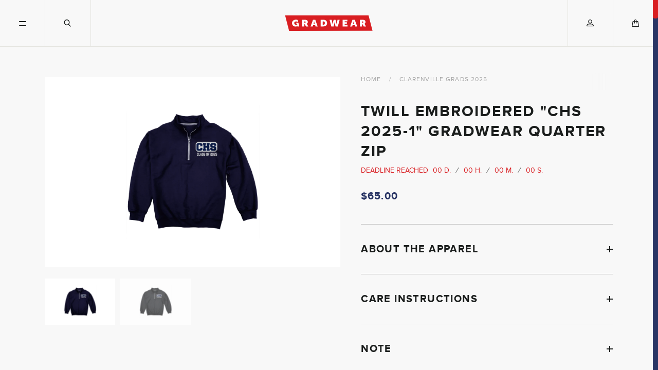

--- FILE ---
content_type: text/html; charset=utf-8
request_url: https://www.gradwear.ca/products/twill-embroidered-chs-2025-1-gradwear-quarter-zip
body_size: 40932
content:
<!doctype html>
<!--[if IE 8]><html class="no-js lt-ie9" lang="en"> <![endif]-->
<!--[if IE 9 ]><html class="ie9 no-js"> <![endif]-->
<!--[if (gt IE 9)|!(IE)]><!--> <html class="no-js"> <!--<![endif]-->
<head>

<!-- Google Tag Manager -->
<script>(function(w,d,s,l,i){w[l]=w[l]||[];w[l].push({'gtm.start':
new Date().getTime(),event:'gtm.js'});var f=d.getElementsByTagName(s)[0],
j=d.createElement(s),dl=l!='dataLayer'?'&l='+l:'';j.async=true;j.src=
'https://www.googletagmanager.com/gtm.js?id='+i+dl;f.parentNode.insertBefore(j,f);
})(window,document,'script','dataLayer','GTM-57PW547B');</script>
<!-- End Google Tag Manager -->

    <script>window.scrollTo(0, 0);</script>
    <meta charset="utf-8">
    <meta http-equiv="X-UA-Compatible" content="IE=edge,chrome=1">
    <meta name="viewport" content="width=device-width,initial-scale=1,maximum-scale=1,shrink-to-fit=no">
    <link rel="shortcut icon" href="//www.gradwear.ca/cdn/shop/t/62/assets/favicon_32x32.png?v=52506935641433690391763484676" type="image/png">

    <!-- Site title and description -->
    <!-- Title and description ================================================== -->
<title>
  Twill Embroidered &quot;CHS 2025-1&quot; GRADWEAR Quarter Zip
  
  
  
</title>
<meta name="description" content="ABOUT THE APPAREL  Fleece ¼ Zip 50% Cotton, 50% Polyester 280gsm   CARE INSTRUCTIONS Machine wash in cold water. Non-chlorine bleach when needed. Tumble dry medium. Do not iron the decoration. Wear with care ❤️ Note Design and colours may vary slightly from the computer-generated mock-up as shown.">

  <link rel="canonical" href="https://www.gradwear.ca/products/twill-embroidered-chs-2025-1-gradwear-quarter-zip">











    <!-- Social meta tags -->
    <!-- /snippets/social-meta-tags.liquid -->


  <meta property="og:type" content="product">
  <meta property="og:title" content="Twill Embroidered &quot;CHS 2025-1&quot; GRADWEAR Quarter Zip">
  
    <meta property="og:image" content="http://www.gradwear.ca/cdn/shop/files/20996_1760549228_grande.png?v=1760549254">
    <meta property="og:image:secure_url" content="https://www.gradwear.ca/cdn/shop/files/20996_1760549228_grande.png?v=1760549254">
  
    <meta property="og:image" content="http://www.gradwear.ca/cdn/shop/files/20996_1760549227_grande.png?v=1760549252">
    <meta property="og:image:secure_url" content="https://www.gradwear.ca/cdn/shop/files/20996_1760549227_grande.png?v=1760549252">
  
  <meta property="og:description" content="ABOUT THE APPAREL


	 Fleece ¼ Zip
	50% Cotton, 50% Polyester 280gsm


 

CARE INSTRUCTIONS

Machine wash in cold water. Non-chlorine bleach when needed. Tumble dry medium. Do not iron the decoration.

Wear with care ❤️

Note

Design and colours may vary slightly from the computer-generated mock-up as shown.
">
  <meta property="og:price:amount" content="65.00">
  <meta property="og:price:currency" content="CAD">

<meta property="og:url" content="https://www.gradwear.ca/products/twill-embroidered-chs-2025-1-gradwear-quarter-zip">
<meta property="og:site_name" content="GRADWEAR">




  <meta name="twitter:card" content="summary">


  <meta name="twitter:title" content="Twill Embroidered &quot;CHS 2025-1&quot; GRADWEAR Quarter Zip">
  <meta name="twitter:description" content="ABOUT THE APPAREL


	 Fleece ¼ Zip
	50% Cotton, 50% Polyester 280gsm


 

CARE INSTRUCTIONS

Machine wash in cold water. Non-chlorine bleach when needed. Tumble dry medium. Do not iron the decoration.">
  <meta name="twitter:image" content="https://www.gradwear.ca/cdn/shop/files/20996_1760549227_grande.png?v=1760549252">
  <meta name="twitter:image:width" content="600">
  <meta name="twitter:image:height" content="600">


    <!-- Plugins injections helper -->
    <script>window.performance && window.performance.mark && window.performance.mark('shopify.content_for_header.start');</script><meta name="google-site-verification" content="cxyPT8sdCnoYWEQoQa05kNODOPraub5zwWy8WNq_Wf8">
<meta id="shopify-digital-wallet" name="shopify-digital-wallet" content="/14776188/digital_wallets/dialog">
<meta name="shopify-checkout-api-token" content="8b10713c3da1462698ed2ca6caa4979a">
<meta id="in-context-paypal-metadata" data-shop-id="14776188" data-venmo-supported="false" data-environment="production" data-locale="en_US" data-paypal-v4="true" data-currency="CAD">
<link rel="alternate" type="application/json+oembed" href="https://www.gradwear.ca/products/twill-embroidered-chs-2025-1-gradwear-quarter-zip.oembed">
<script async="async" src="/checkouts/internal/preloads.js?locale=en-CA"></script>
<link rel="preconnect" href="https://shop.app" crossorigin="anonymous">
<script async="async" src="https://shop.app/checkouts/internal/preloads.js?locale=en-CA&shop_id=14776188" crossorigin="anonymous"></script>
<script id="apple-pay-shop-capabilities" type="application/json">{"shopId":14776188,"countryCode":"CA","currencyCode":"CAD","merchantCapabilities":["supports3DS"],"merchantId":"gid:\/\/shopify\/Shop\/14776188","merchantName":"GRADWEAR","requiredBillingContactFields":["postalAddress","email","phone"],"requiredShippingContactFields":["postalAddress","email","phone"],"shippingType":"shipping","supportedNetworks":["visa","masterCard","amex","discover","interac","jcb"],"total":{"type":"pending","label":"GRADWEAR","amount":"1.00"},"shopifyPaymentsEnabled":true,"supportsSubscriptions":true}</script>
<script id="shopify-features" type="application/json">{"accessToken":"8b10713c3da1462698ed2ca6caa4979a","betas":["rich-media-storefront-analytics"],"domain":"www.gradwear.ca","predictiveSearch":true,"shopId":14776188,"locale":"en"}</script>
<script>var Shopify = Shopify || {};
Shopify.shop = "gradwear.myshopify.com";
Shopify.locale = "en";
Shopify.currency = {"active":"CAD","rate":"1.0"};
Shopify.country = "CA";
Shopify.theme = {"name":"v1.3.6 CT- Two Personalization Fix (18-11-25)","id":182023389475,"schema_name":"Label","schema_version":"1.0.17","theme_store_id":null,"role":"main"};
Shopify.theme.handle = "null";
Shopify.theme.style = {"id":null,"handle":null};
Shopify.cdnHost = "www.gradwear.ca/cdn";
Shopify.routes = Shopify.routes || {};
Shopify.routes.root = "/";</script>
<script type="module">!function(o){(o.Shopify=o.Shopify||{}).modules=!0}(window);</script>
<script>!function(o){function n(){var o=[];function n(){o.push(Array.prototype.slice.apply(arguments))}return n.q=o,n}var t=o.Shopify=o.Shopify||{};t.loadFeatures=n(),t.autoloadFeatures=n()}(window);</script>
<script>
  window.ShopifyPay = window.ShopifyPay || {};
  window.ShopifyPay.apiHost = "shop.app\/pay";
  window.ShopifyPay.redirectState = null;
</script>
<script id="shop-js-analytics" type="application/json">{"pageType":"product"}</script>
<script defer="defer" async type="module" src="//www.gradwear.ca/cdn/shopifycloud/shop-js/modules/v2/client.init-shop-cart-sync_BT-GjEfc.en.esm.js"></script>
<script defer="defer" async type="module" src="//www.gradwear.ca/cdn/shopifycloud/shop-js/modules/v2/chunk.common_D58fp_Oc.esm.js"></script>
<script defer="defer" async type="module" src="//www.gradwear.ca/cdn/shopifycloud/shop-js/modules/v2/chunk.modal_xMitdFEc.esm.js"></script>
<script type="module">
  await import("//www.gradwear.ca/cdn/shopifycloud/shop-js/modules/v2/client.init-shop-cart-sync_BT-GjEfc.en.esm.js");
await import("//www.gradwear.ca/cdn/shopifycloud/shop-js/modules/v2/chunk.common_D58fp_Oc.esm.js");
await import("//www.gradwear.ca/cdn/shopifycloud/shop-js/modules/v2/chunk.modal_xMitdFEc.esm.js");

  window.Shopify.SignInWithShop?.initShopCartSync?.({"fedCMEnabled":true,"windoidEnabled":true});

</script>
<script>
  window.Shopify = window.Shopify || {};
  if (!window.Shopify.featureAssets) window.Shopify.featureAssets = {};
  window.Shopify.featureAssets['shop-js'] = {"shop-cart-sync":["modules/v2/client.shop-cart-sync_DZOKe7Ll.en.esm.js","modules/v2/chunk.common_D58fp_Oc.esm.js","modules/v2/chunk.modal_xMitdFEc.esm.js"],"init-fed-cm":["modules/v2/client.init-fed-cm_B6oLuCjv.en.esm.js","modules/v2/chunk.common_D58fp_Oc.esm.js","modules/v2/chunk.modal_xMitdFEc.esm.js"],"shop-cash-offers":["modules/v2/client.shop-cash-offers_D2sdYoxE.en.esm.js","modules/v2/chunk.common_D58fp_Oc.esm.js","modules/v2/chunk.modal_xMitdFEc.esm.js"],"shop-login-button":["modules/v2/client.shop-login-button_QeVjl5Y3.en.esm.js","modules/v2/chunk.common_D58fp_Oc.esm.js","modules/v2/chunk.modal_xMitdFEc.esm.js"],"pay-button":["modules/v2/client.pay-button_DXTOsIq6.en.esm.js","modules/v2/chunk.common_D58fp_Oc.esm.js","modules/v2/chunk.modal_xMitdFEc.esm.js"],"shop-button":["modules/v2/client.shop-button_DQZHx9pm.en.esm.js","modules/v2/chunk.common_D58fp_Oc.esm.js","modules/v2/chunk.modal_xMitdFEc.esm.js"],"avatar":["modules/v2/client.avatar_BTnouDA3.en.esm.js"],"init-windoid":["modules/v2/client.init-windoid_CR1B-cfM.en.esm.js","modules/v2/chunk.common_D58fp_Oc.esm.js","modules/v2/chunk.modal_xMitdFEc.esm.js"],"init-shop-for-new-customer-accounts":["modules/v2/client.init-shop-for-new-customer-accounts_C_vY_xzh.en.esm.js","modules/v2/client.shop-login-button_QeVjl5Y3.en.esm.js","modules/v2/chunk.common_D58fp_Oc.esm.js","modules/v2/chunk.modal_xMitdFEc.esm.js"],"init-shop-email-lookup-coordinator":["modules/v2/client.init-shop-email-lookup-coordinator_BI7n9ZSv.en.esm.js","modules/v2/chunk.common_D58fp_Oc.esm.js","modules/v2/chunk.modal_xMitdFEc.esm.js"],"init-shop-cart-sync":["modules/v2/client.init-shop-cart-sync_BT-GjEfc.en.esm.js","modules/v2/chunk.common_D58fp_Oc.esm.js","modules/v2/chunk.modal_xMitdFEc.esm.js"],"shop-toast-manager":["modules/v2/client.shop-toast-manager_DiYdP3xc.en.esm.js","modules/v2/chunk.common_D58fp_Oc.esm.js","modules/v2/chunk.modal_xMitdFEc.esm.js"],"init-customer-accounts":["modules/v2/client.init-customer-accounts_D9ZNqS-Q.en.esm.js","modules/v2/client.shop-login-button_QeVjl5Y3.en.esm.js","modules/v2/chunk.common_D58fp_Oc.esm.js","modules/v2/chunk.modal_xMitdFEc.esm.js"],"init-customer-accounts-sign-up":["modules/v2/client.init-customer-accounts-sign-up_iGw4briv.en.esm.js","modules/v2/client.shop-login-button_QeVjl5Y3.en.esm.js","modules/v2/chunk.common_D58fp_Oc.esm.js","modules/v2/chunk.modal_xMitdFEc.esm.js"],"shop-follow-button":["modules/v2/client.shop-follow-button_CqMgW2wH.en.esm.js","modules/v2/chunk.common_D58fp_Oc.esm.js","modules/v2/chunk.modal_xMitdFEc.esm.js"],"checkout-modal":["modules/v2/client.checkout-modal_xHeaAweL.en.esm.js","modules/v2/chunk.common_D58fp_Oc.esm.js","modules/v2/chunk.modal_xMitdFEc.esm.js"],"shop-login":["modules/v2/client.shop-login_D91U-Q7h.en.esm.js","modules/v2/chunk.common_D58fp_Oc.esm.js","modules/v2/chunk.modal_xMitdFEc.esm.js"],"lead-capture":["modules/v2/client.lead-capture_BJmE1dJe.en.esm.js","modules/v2/chunk.common_D58fp_Oc.esm.js","modules/v2/chunk.modal_xMitdFEc.esm.js"],"payment-terms":["modules/v2/client.payment-terms_Ci9AEqFq.en.esm.js","modules/v2/chunk.common_D58fp_Oc.esm.js","modules/v2/chunk.modal_xMitdFEc.esm.js"]};
</script>
<script>(function() {
  var isLoaded = false;
  function asyncLoad() {
    if (isLoaded) return;
    isLoaded = true;
    var urls = ["https:\/\/cdn.shopify.com\/s\/javascripts\/currencies.js?shop=gradwear.myshopify.com","https:\/\/upsells.boldapps.net\/v2_ui\/js\/UpsellTracker.js?shop=gradwear.myshopify.com","https:\/\/upsells.boldapps.net\/v2_ui\/js\/upsell.js?shop=gradwear.myshopify.com","https:\/\/static.klaviyo.com\/onsite\/js\/klaviyo.js?company_id=RvaYm9\u0026shop=gradwear.myshopify.com"];
    for (var i = 0; i < urls.length; i++) {
      var s = document.createElement('script');
      s.type = 'text/javascript';
      s.async = true;
      s.src = urls[i];
      var x = document.getElementsByTagName('script')[0];
      x.parentNode.insertBefore(s, x);
    }
  };
  if(window.attachEvent) {
    window.attachEvent('onload', asyncLoad);
  } else {
    window.addEventListener('load', asyncLoad, false);
  }
})();</script>
<script id="__st">var __st={"a":14776188,"offset":-18000,"reqid":"a1bc1206-b5e5-430d-a9a6-bd62ff3935f9-1769470300","pageurl":"www.gradwear.ca\/products\/twill-embroidered-chs-2025-1-gradwear-quarter-zip","u":"a2d73ee5a6c9","p":"product","rtyp":"product","rid":9502106026275};</script>
<script>window.ShopifyPaypalV4VisibilityTracking = true;</script>
<script id="captcha-bootstrap">!function(){'use strict';const t='contact',e='account',n='new_comment',o=[[t,t],['blogs',n],['comments',n],[t,'customer']],c=[[e,'customer_login'],[e,'guest_login'],[e,'recover_customer_password'],[e,'create_customer']],r=t=>t.map((([t,e])=>`form[action*='/${t}']:not([data-nocaptcha='true']) input[name='form_type'][value='${e}']`)).join(','),a=t=>()=>t?[...document.querySelectorAll(t)].map((t=>t.form)):[];function s(){const t=[...o],e=r(t);return a(e)}const i='password',u='form_key',d=['recaptcha-v3-token','g-recaptcha-response','h-captcha-response',i],f=()=>{try{return window.sessionStorage}catch{return}},m='__shopify_v',_=t=>t.elements[u];function p(t,e,n=!1){try{const o=window.sessionStorage,c=JSON.parse(o.getItem(e)),{data:r}=function(t){const{data:e,action:n}=t;return t[m]||n?{data:e,action:n}:{data:t,action:n}}(c);for(const[e,n]of Object.entries(r))t.elements[e]&&(t.elements[e].value=n);n&&o.removeItem(e)}catch(o){console.error('form repopulation failed',{error:o})}}const l='form_type',E='cptcha';function T(t){t.dataset[E]=!0}const w=window,h=w.document,L='Shopify',v='ce_forms',y='captcha';let A=!1;((t,e)=>{const n=(g='f06e6c50-85a8-45c8-87d0-21a2b65856fe',I='https://cdn.shopify.com/shopifycloud/storefront-forms-hcaptcha/ce_storefront_forms_captcha_hcaptcha.v1.5.2.iife.js',D={infoText:'Protected by hCaptcha',privacyText:'Privacy',termsText:'Terms'},(t,e,n)=>{const o=w[L][v],c=o.bindForm;if(c)return c(t,g,e,D).then(n);var r;o.q.push([[t,g,e,D],n]),r=I,A||(h.body.append(Object.assign(h.createElement('script'),{id:'captcha-provider',async:!0,src:r})),A=!0)});var g,I,D;w[L]=w[L]||{},w[L][v]=w[L][v]||{},w[L][v].q=[],w[L][y]=w[L][y]||{},w[L][y].protect=function(t,e){n(t,void 0,e),T(t)},Object.freeze(w[L][y]),function(t,e,n,w,h,L){const[v,y,A,g]=function(t,e,n){const i=e?o:[],u=t?c:[],d=[...i,...u],f=r(d),m=r(i),_=r(d.filter((([t,e])=>n.includes(e))));return[a(f),a(m),a(_),s()]}(w,h,L),I=t=>{const e=t.target;return e instanceof HTMLFormElement?e:e&&e.form},D=t=>v().includes(t);t.addEventListener('submit',(t=>{const e=I(t);if(!e)return;const n=D(e)&&!e.dataset.hcaptchaBound&&!e.dataset.recaptchaBound,o=_(e),c=g().includes(e)&&(!o||!o.value);(n||c)&&t.preventDefault(),c&&!n&&(function(t){try{if(!f())return;!function(t){const e=f();if(!e)return;const n=_(t);if(!n)return;const o=n.value;o&&e.removeItem(o)}(t);const e=Array.from(Array(32),(()=>Math.random().toString(36)[2])).join('');!function(t,e){_(t)||t.append(Object.assign(document.createElement('input'),{type:'hidden',name:u})),t.elements[u].value=e}(t,e),function(t,e){const n=f();if(!n)return;const o=[...t.querySelectorAll(`input[type='${i}']`)].map((({name:t})=>t)),c=[...d,...o],r={};for(const[a,s]of new FormData(t).entries())c.includes(a)||(r[a]=s);n.setItem(e,JSON.stringify({[m]:1,action:t.action,data:r}))}(t,e)}catch(e){console.error('failed to persist form',e)}}(e),e.submit())}));const S=(t,e)=>{t&&!t.dataset[E]&&(n(t,e.some((e=>e===t))),T(t))};for(const o of['focusin','change'])t.addEventListener(o,(t=>{const e=I(t);D(e)&&S(e,y())}));const B=e.get('form_key'),M=e.get(l),P=B&&M;t.addEventListener('DOMContentLoaded',(()=>{const t=y();if(P)for(const e of t)e.elements[l].value===M&&p(e,B);[...new Set([...A(),...v().filter((t=>'true'===t.dataset.shopifyCaptcha))])].forEach((e=>S(e,t)))}))}(h,new URLSearchParams(w.location.search),n,t,e,['guest_login'])})(!0,!0)}();</script>
<script integrity="sha256-4kQ18oKyAcykRKYeNunJcIwy7WH5gtpwJnB7kiuLZ1E=" data-source-attribution="shopify.loadfeatures" defer="defer" src="//www.gradwear.ca/cdn/shopifycloud/storefront/assets/storefront/load_feature-a0a9edcb.js" crossorigin="anonymous"></script>
<script crossorigin="anonymous" defer="defer" src="//www.gradwear.ca/cdn/shopifycloud/storefront/assets/shopify_pay/storefront-65b4c6d7.js?v=20250812"></script>
<script data-source-attribution="shopify.dynamic_checkout.dynamic.init">var Shopify=Shopify||{};Shopify.PaymentButton=Shopify.PaymentButton||{isStorefrontPortableWallets:!0,init:function(){window.Shopify.PaymentButton.init=function(){};var t=document.createElement("script");t.src="https://www.gradwear.ca/cdn/shopifycloud/portable-wallets/latest/portable-wallets.en.js",t.type="module",document.head.appendChild(t)}};
</script>
<script data-source-attribution="shopify.dynamic_checkout.buyer_consent">
  function portableWalletsHideBuyerConsent(e){var t=document.getElementById("shopify-buyer-consent"),n=document.getElementById("shopify-subscription-policy-button");t&&n&&(t.classList.add("hidden"),t.setAttribute("aria-hidden","true"),n.removeEventListener("click",e))}function portableWalletsShowBuyerConsent(e){var t=document.getElementById("shopify-buyer-consent"),n=document.getElementById("shopify-subscription-policy-button");t&&n&&(t.classList.remove("hidden"),t.removeAttribute("aria-hidden"),n.addEventListener("click",e))}window.Shopify?.PaymentButton&&(window.Shopify.PaymentButton.hideBuyerConsent=portableWalletsHideBuyerConsent,window.Shopify.PaymentButton.showBuyerConsent=portableWalletsShowBuyerConsent);
</script>
<script data-source-attribution="shopify.dynamic_checkout.cart.bootstrap">document.addEventListener("DOMContentLoaded",(function(){function t(){return document.querySelector("shopify-accelerated-checkout-cart, shopify-accelerated-checkout")}if(t())Shopify.PaymentButton.init();else{new MutationObserver((function(e,n){t()&&(Shopify.PaymentButton.init(),n.disconnect())})).observe(document.body,{childList:!0,subtree:!0})}}));
</script>
<link id="shopify-accelerated-checkout-styles" rel="stylesheet" media="screen" href="https://www.gradwear.ca/cdn/shopifycloud/portable-wallets/latest/accelerated-checkout-backwards-compat.css" crossorigin="anonymous">
<style id="shopify-accelerated-checkout-cart">
        #shopify-buyer-consent {
  margin-top: 1em;
  display: inline-block;
  width: 100%;
}

#shopify-buyer-consent.hidden {
  display: none;
}

#shopify-subscription-policy-button {
  background: none;
  border: none;
  padding: 0;
  text-decoration: underline;
  font-size: inherit;
  cursor: pointer;
}

#shopify-subscription-policy-button::before {
  box-shadow: none;
}

      </style>

<script>window.performance && window.performance.mark && window.performance.mark('shopify.content_for_header.end');</script>

<script>window.BOLD = window.BOLD || {};
    window.BOLD.common = window.BOLD.common || {};
    window.BOLD.common.Shopify = window.BOLD.common.Shopify || {};
    window.BOLD.common.Shopify.shop = {
      domain: 'www.gradwear.ca',
      permanent_domain: 'gradwear.myshopify.com',
      url: 'https://www.gradwear.ca',
      secure_url: 'https://www.gradwear.ca',
      money_format: "${{amount}}",
      currency: "CAD"
    };
    window.BOLD.common.Shopify.customer = {
      id: null,
      tags: null,
    };
    window.BOLD.common.Shopify.cart = {"note":null,"attributes":{},"original_total_price":0,"total_price":0,"total_discount":0,"total_weight":0.0,"item_count":0,"items":[],"requires_shipping":false,"currency":"CAD","items_subtotal_price":0,"cart_level_discount_applications":[],"checkout_charge_amount":0};
    window.BOLD.common.template = 'product';window.BOLD.common.Shopify.formatMoney = function(money, format) {
        function n(t, e) {
            return "undefined" == typeof t ? e : t
        }
        function r(t, e, r, i) {
            if (e = n(e, 2),
                r = n(r, ","),
                i = n(i, "."),
            isNaN(t) || null == t)
                return 0;
            t = (t / 100).toFixed(e);
            var o = t.split(".")
                , a = o[0].replace(/(\d)(?=(\d\d\d)+(?!\d))/g, "$1" + r)
                , s = o[1] ? i + o[1] : "";
            return a + s
        }
        "string" == typeof money && (money = money.replace(".", ""));
        var i = ""
            , o = /\{\{\s*(\w+)\s*\}\}/
            , a = format || window.BOLD.common.Shopify.shop.money_format || window.Shopify.money_format || "$ {{ amount }}";
        switch (a.match(o)[1]) {
            case "amount":
                i = r(money, 2, ",", ".");
                break;
            case "amount_no_decimals":
                i = r(money, 0, ",", ".");
                break;
            case "amount_with_comma_separator":
                i = r(money, 2, ".", ",");
                break;
            case "amount_no_decimals_with_comma_separator":
                i = r(money, 0, ".", ",");
                break;
            case "amount_with_space_separator":
                i = r(money, 2, " ", ",");
                break;
            case "amount_no_decimals_with_space_separator":
                i = r(money, 0, " ", ",");
                break;
            case "amount_with_apostrophe_separator":
                i = r(money, 2, "'", ".");
                break;
        }
        return a.replace(o, i);
    };
    window.BOLD.common.Shopify.saveProduct = function (handle, product) {
      if (typeof handle === 'string' && typeof window.BOLD.common.Shopify.products[handle] === 'undefined') {
        if (typeof product === 'number') {
          window.BOLD.common.Shopify.handles[product] = handle;
          product = { id: product };
        }
        window.BOLD.common.Shopify.products[handle] = product;
      }
    };
    window.BOLD.common.Shopify.saveVariant = function (variant_id, variant) {
      if (typeof variant_id === 'number' && typeof window.BOLD.common.Shopify.variants[variant_id] === 'undefined') {
        window.BOLD.common.Shopify.variants[variant_id] = variant;
      }
    };window.BOLD.common.Shopify.products = window.BOLD.common.Shopify.products || {};
    window.BOLD.common.Shopify.variants = window.BOLD.common.Shopify.variants || {};
    window.BOLD.common.Shopify.handles = window.BOLD.common.Shopify.handles || {};window.BOLD.common.Shopify.handle = "twill-embroidered-chs-2025-1-gradwear-quarter-zip"
window.BOLD.common.Shopify.saveProduct("twill-embroidered-chs-2025-1-gradwear-quarter-zip", 9502106026275);window.BOLD.common.Shopify.saveVariant(54408708423971, { product_id: 9502106026275, product_handle: "twill-embroidered-chs-2025-1-gradwear-quarter-zip", price: 6500, group_id: '', csp_metafield: {}});window.BOLD.common.Shopify.saveVariant(54408708456739, { product_id: 9502106026275, product_handle: "twill-embroidered-chs-2025-1-gradwear-quarter-zip", price: 6500, group_id: '', csp_metafield: {}});window.BOLD.common.Shopify.saveVariant(54408708489507, { product_id: 9502106026275, product_handle: "twill-embroidered-chs-2025-1-gradwear-quarter-zip", price: 6500, group_id: '', csp_metafield: {}});window.BOLD.common.Shopify.saveVariant(54408708522275, { product_id: 9502106026275, product_handle: "twill-embroidered-chs-2025-1-gradwear-quarter-zip", price: 6500, group_id: '', csp_metafield: {}});window.BOLD.common.Shopify.saveVariant(54408708555043, { product_id: 9502106026275, product_handle: "twill-embroidered-chs-2025-1-gradwear-quarter-zip", price: 6500, group_id: '', csp_metafield: {}});window.BOLD.common.Shopify.saveVariant(54408708587811, { product_id: 9502106026275, product_handle: "twill-embroidered-chs-2025-1-gradwear-quarter-zip", price: 6500, group_id: '', csp_metafield: {}});window.BOLD.common.Shopify.saveVariant(54408708620579, { product_id: 9502106026275, product_handle: "twill-embroidered-chs-2025-1-gradwear-quarter-zip", price: 6500, group_id: '', csp_metafield: {}});window.BOLD.common.Shopify.saveVariant(54408708653347, { product_id: 9502106026275, product_handle: "twill-embroidered-chs-2025-1-gradwear-quarter-zip", price: 6500, group_id: '', csp_metafield: {}});window.BOLD.common.Shopify.saveVariant(54408708686115, { product_id: 9502106026275, product_handle: "twill-embroidered-chs-2025-1-gradwear-quarter-zip", price: 6500, group_id: '', csp_metafield: {}});window.BOLD.common.Shopify.saveVariant(54408708718883, { product_id: 9502106026275, product_handle: "twill-embroidered-chs-2025-1-gradwear-quarter-zip", price: 6500, group_id: '', csp_metafield: {}});window.BOLD.apps_installed = {"Product Discount":1,"Product Upsell":3} || {};window.BOLD.common.Shopify.metafields = window.BOLD.common.Shopify.metafields || {};window.BOLD.common.Shopify.metafields["bold_rp"] = {};window.BOLD.common.Shopify.metafields["bold_csp_defaults"] = {};window.BOLD.common.cacheParams = window.BOLD.common.cacheParams || {};
</script>

<link href="//www.gradwear.ca/cdn/shop/t/62/assets/bold-upsell.css?v=35358938792923834461763484676" rel="stylesheet" type="text/css" media="all" />
<link href="//www.gradwear.ca/cdn/shop/t/62/assets/bold-upsell-custom.css?v=150135899998303055901763484676" rel="stylesheet" type="text/css" media="all" />
<script>
</script>
<script>
    window.BOLD.common.cacheParams.options = 1769370244;
</script>
<link href="//www.gradwear.ca/cdn/shop/t/62/assets/bold-options.css?v=130811909490029612131763484676" rel="stylesheet" type="text/css" media="all" />
<script defer src="https://options.shopapps.site/js/options.js"></script><meta name="locale-bar--browsing-context-suggestions-url" content="/browsing_context_suggestions">
    <meta name="locale-bar--current-language" content="en">
    <meta name="locale-bar--current-currency" content="CAD">

    <!-- Theme config -->
    <script>
  var theme = {
    strings: {
      validEmail: "Please enter a valid email",
      validPhoneHome: "Please enter a valid home phone number",
      validPhoneMobile: "Please enter a valid mobile phone number",
      validSchool: "Please select a valid school",
      passwordRules: "Password must be 6 characters or more",
      passwordMatchError: "The passwords entered do not match",
    }
  }
</script>


    <!-- Head scripts -->
    <link href="//www.gradwear.ca/cdn/shop/t/62/assets/bootstrap.css?v=106480632718489310011763484676" rel="stylesheet" type="text/css" media="all" />
<link href="//www.gradwear.ca/cdn/shop/t/62/assets/main.css?v=16460329685353983361763486600" rel="stylesheet" type="text/css" media="all" />
<link href="//www.gradwear.ca/cdn/shop/t/62/assets/custom.css?v=120439977663054289531763484676" rel="stylesheet" type="text/css" media="all" />

<script>
  /*! modernizr 3.6.0 (Custom Build) | MIT *
 * https://modernizr.com/download/?-backgroundcliptext-touchevents-setclasses !*/
  !function(e, n, t) {
    function r(e, n) {
      return typeof e === n
    }
    function o() {
      var e,
        n,
        t,
        o,
        s,
        i,
        a;
      for (var l in S) 
        if (S.hasOwnProperty(l)) {
          if (e =[], n = S[l], n.name && (e.push(n.name.toLowerCase()), n.options && n.options.aliases && n.options.aliases.length)) 
            for (t = 0; t < n.options.aliases.length; t++) 
              e.push(n.options.aliases[t].toLowerCase());
            
          
          for (
            o = r(n.fn, "function")
              ? n.fn()
              : n.fn,
            s = 0; s < e.length; s++
          ) 
            i = e[s],
            a = i.split("."),
            1 === a.length
              ? Modernizr[a[0]] = o
              : (! Modernizr[a[0]] || Modernizr[a[0]] instanceof Boolean || (Modernizr[a[0]] = new Boolean(Modernizr[a[0]])), Modernizr[a[0]][a[1]] = o),
            C.push((
              o
                ? ""
                : "no-"
            ) + a.join("-"))
          
        }
      
    }
    function s(e) {
      var n = _.className,
        t = Modernizr._config.classPrefix || "";
      if (x && (n = n.baseVal), Modernizr._config.enableJSClass) {
        var r = new RegExp("(^|\\s)" + t + "no-js(\\s|$)");
        n = n.replace(r, "$1" + t + "js$2")
      }
      Modernizr._config.enableClasses && (
        n += " " + t + e.join(" " + t),
        x
          ? _.className.baseVal = n
          : _.className = n
      )
    }
    function i() {
      return "function" != typeof n.createElement
        ? n.createElement(arguments[0])
        : x
          ? n.createElementNS.call(n, "http://www.w3.org/2000/svg", arguments[0])
          : n.createElement.apply(n, arguments)
    }
    function a() {
      var e = n.body;
      return e || (e = i(
        x
          ? "svg"
          : "body"
      ), e.fake =! 0),
      e
    }
    function l(e, t, r, o) {
      var s,
        l,
        u,
        f,
        c = "modernizr",
        p = i("div"),
        d = a();
      if (parseInt(r, 10)) 
        for (; r--;) 
          u = i("div"),
          u.id = o
            ? o[r]
            : c + (r + 1),
          p.appendChild(u);
        
      
      return s = i("style"),
      s.type = "text/css",
      s.id = "s" + c,
      (
        d.fake
          ? d
          : p
      ).appendChild(s),
      d.appendChild(p),
      s.styleSheet
        ? s.styleSheet.cssText = e
        : s.appendChild(n.createTextNode(e)),
      p.id = c,
      d.fake && (d.style.background = "", d.style.overflow = "hidden", f = _.style.overflow, _.style.overflow = "hidden", _.appendChild(d)),
      l = t(p, e),
      d.fake
        ? (d.parentNode.removeChild(d), _.style.overflow = f, _.offsetHeight)
        : p.parentNode.removeChild(p),
      !! l
    }
    function u(e, n) {
      return ! !~ ("" + e).indexOf(n)
    }
    function f(e) {
      return e.replace(/([a-z])-([a-z])/g, function(e, n, t) {
        return n + t.toUpperCase()
      }).replace(/^-/, "")
    }
    function c(e, n) {
      return function() {
        return e.apply(n, arguments)
      }
    }
    function p(e, n, t) {
      var o;
      for (var s in e) 
        if (e[s] in n) 
          return t === !1
            ? e[s]
            : (
              o = n[e[s]],
              r(o, "function")
                ? c(o, t || n)
                : o
            );
        
      
      return !1
    }
    function d(e) {
      return e.replace(/([A-Z])/g, function(e, n) {
        return "-" + n.toLowerCase()
      }).replace(/^ms-/, "-ms-")
    }
    function m(n, t, r) {
      var o;
      if ("getComputedStyle" in e) {
        o = getComputedStyle.call(e, n, t);
        var s = e.console;
        if (null !== o) 
          r && (o = o.getPropertyValue(r));
         else if (s) {
          var i = s.error
            ? "error"
            : "log";
          s[i].call(s, "getComputedStyle returning null, its possible modernizr test results are inaccurate")
        }
      } else 
        o = ! t && n.currentStyle && n.currentStyle[r];
      
      return o
    }
    function h(n, r) {
      var o = n.length;
      if ("CSS" in e && "supports" in e.CSS) {
        for (; o--;) 
          if (e.CSS.supports(d(n[o]), r)) 
            return !0;
          
        
        return !1
      }
      if ("CSSSupportsRule" in e) {
        for (var s =[]; o--;) 
          s.push("(" + d(n[o]) + ":" + r + ")");
        
        return s = s.join(" or "),
        l("@supports (" + s + ") { #modernizr { position: absolute; } }", function(e) {
          return "absolute" == m(e, null, "position")
        })
      }
      return t
    }
    function v(e, n, o, s) {
      function a() {
        c && (delete k.style, delete k.modElem)
      }
      if (
        s = r(s, "undefined")
          ? !1
          : s,
        ! r(o, "undefined")
      ) {
        var l = h(e, o);
        if (! r(l, "undefined")) 
          return l
        
      }
      for (var c, p, d, m, v, y =["modernizr", "tspan", "samp"]; ! k.style && y.length;) 
        c = !0,
        k.modElem = i(y.shift()),
        k.style = k.modElem.style;
      
      for (d = e.length, p = 0; d > p; p++) 
        if (m = e[p], v = k.style[m], u(m, "-") && (m = f(m)), k.style[m] !== t) {
          if (s || r(o, "undefined")) 
            return a(),
            "pfx" == n
              ? m
              : !0;
          
          try {
            k.style[m] = o
          } catch (g) {}if (k.style[m] != v) 
            return a(),
            "pfx" == n
              ? m
              : !0
          
        }
      
      return a(),
      !1
    }
    function y(e, n, t, o, s) {
      var i = e.charAt(0).toUpperCase() + e.slice(1),
        a = (e + " " + T.join(i + " ") + i).split(" ");
      return r(n, "string") || r(n, "undefined")
        ? v(a, n, o, s)
        : (a =( e + " " + E.join(i + " ") + i).split(" "), p(a, n, t))
    }
    function g(e, n, r) {
      return y(e, t, t, n, r)
    }
    var C = [],
      S = [],
      w = {
        _version: "3.6.0",
        _config: {
          classPrefix: "",
          enableClasses: !0,
          enableJSClass: !0,
          usePrefixes: !0
        },
        _q: [],
        on: function(e, n) {
          var t = this;
          setTimeout(function() {
            n(t[e])
          }, 0)
        },
        addTest: function(e, n, t) {
          S.push({name: e, fn: n, options: t})
        },
        addAsyncTest: function(e) {
          S.push({name: null, fn: e})
        }
      },
      Modernizr = function() {};
    Modernizr.prototype = w,
    Modernizr = new Modernizr;
    var _ = n.documentElement,
      x = "svg" === _.nodeName.toLowerCase(),
      b = w._config.usePrefixes
        ? " -webkit- -moz- -o- -ms- ".split(" ")
        : ["", ""];
    w._prefixes = b;
    var z = w.testStyles = l;
    Modernizr.addTest("touchevents", function() {
      var t;
      if ("ontouchstart" in e || e.DocumentTouch && n instanceof DocumentTouch) 
        t = !0;
       else {
        var r = [
          "@media (",
          b.join("touch-enabled),("),
          "heartz",
          ")",
          "{#modernizr{top:9px;position:absolute}}"
        ].join("");
        z(r, function(e) {
          t = 9 === e.offsetTop
        })
      }
      return t
    });
    var P = "Moz O ms Webkit",
      T = w._config.usePrefixes
        ? P.split(" ")
        : [];
    w._cssomPrefixes = T;
    var E = w._config.usePrefixes
      ? P.toLowerCase().split(" ")
      : [];
    w._domPrefixes = E;
    var j = {
      elem: i("modernizr")
    };
    Modernizr._q.push(function() {
      delete j.elem
    });
    var k = {
      style: j.elem.style
    };
    Modernizr._q.unshift(function() {
      delete k.style
    }),
    w.testAllProps = y,
    w.testAllProps = g,
    Modernizr.addTest("backgroundcliptext", function() {
      return g("backgroundClip", "text")
    }),
    o(),
    s(C),
    delete w.addTest,
    delete w.addAsyncTest;
    for (var N = 0; N < Modernizr._q.length; N++) 
      Modernizr._q[N]();
    
    e.Modernizr = Modernizr
  }(window, document);
</script>
<script src="//www.gradwear.ca/cdn/shop/t/62/assets/jquery-1-11-0.js?v=74721525869110791951763484676" type="text/javascript"></script>
<script src="//www.gradwear.ca/cdn/shop/t/62/assets/bold-search-form.js?v=37004524510003836081763484676" type="text/javascript"></script>
<script src="//www.gradwear.ca/cdn/shop/t/62/assets/app.js?v=140439063851078764811763486600" defer></script>
<script src="//www.gradwear.ca/cdn/shop/t/62/assets/custom.js?v=29532767845735622821763487010" type="text/javascript"></script>

<script>
  // var api_url = "https://shopifyapp.gradwear.ca";
  var api_url = "https://shopifyapp.gradwear.ca";
</script><script>
    window.BOLD = window.BOLD || {};
    window.BOLD.options = {settings: {v1_variant_mode : true, hybrid_fix_auto_insert_inputs: true}};
</script>
<script>window.BOLD = window.BOLD || {};
    window.BOLD.common = window.BOLD.common || {};
    window.BOLD.common.Shopify = window.BOLD.common.Shopify || {};
    window.BOLD.common.Shopify.shop = {
      domain: 'www.gradwear.ca',
      permanent_domain: 'gradwear.myshopify.com',
      url: 'https://www.gradwear.ca',
      secure_url: 'https://www.gradwear.ca',
      money_format: "${{amount}}",
      currency: "CAD"
    };
    window.BOLD.common.Shopify.customer = {
      id: null,
      tags: null,
    };
    window.BOLD.common.Shopify.cart = {"note":null,"attributes":{},"original_total_price":0,"total_price":0,"total_discount":0,"total_weight":0.0,"item_count":0,"items":[],"requires_shipping":false,"currency":"CAD","items_subtotal_price":0,"cart_level_discount_applications":[],"checkout_charge_amount":0};
    window.BOLD.common.template = 'product';window.BOLD.common.Shopify.formatMoney = function(money, format) {
        function n(t, e) {
            return "undefined" == typeof t ? e : t
        }
        function r(t, e, r, i) {
            if (e = n(e, 2),
                r = n(r, ","),
                i = n(i, "."),
            isNaN(t) || null == t)
                return 0;
            t = (t / 100).toFixed(e);
            var o = t.split(".")
                , a = o[0].replace(/(\d)(?=(\d\d\d)+(?!\d))/g, "$1" + r)
                , s = o[1] ? i + o[1] : "";
            return a + s
        }
        "string" == typeof money && (money = money.replace(".", ""));
        var i = ""
            , o = /\{\{\s*(\w+)\s*\}\}/
            , a = format || window.BOLD.common.Shopify.shop.money_format || window.Shopify.money_format || "$ {{ amount }}";
        switch (a.match(o)[1]) {
            case "amount":
                i = r(money, 2, ",", ".");
                break;
            case "amount_no_decimals":
                i = r(money, 0, ",", ".");
                break;
            case "amount_with_comma_separator":
                i = r(money, 2, ".", ",");
                break;
            case "amount_no_decimals_with_comma_separator":
                i = r(money, 0, ".", ",");
                break;
            case "amount_with_space_separator":
                i = r(money, 2, " ", ",");
                break;
            case "amount_no_decimals_with_space_separator":
                i = r(money, 0, " ", ",");
                break;
            case "amount_with_apostrophe_separator":
                i = r(money, 2, "'", ".");
                break;
        }
        return a.replace(o, i);
    };
    window.BOLD.common.Shopify.saveProduct = function (handle, product) {
      if (typeof handle === 'string' && typeof window.BOLD.common.Shopify.products[handle] === 'undefined') {
        if (typeof product === 'number') {
          window.BOLD.common.Shopify.handles[product] = handle;
          product = { id: product };
        }
        window.BOLD.common.Shopify.products[handle] = product;
      }
    };
    window.BOLD.common.Shopify.saveVariant = function (variant_id, variant) {
      if (typeof variant_id === 'number' && typeof window.BOLD.common.Shopify.variants[variant_id] === 'undefined') {
        window.BOLD.common.Shopify.variants[variant_id] = variant;
      }
    };window.BOLD.common.Shopify.products = window.BOLD.common.Shopify.products || {};
    window.BOLD.common.Shopify.variants = window.BOLD.common.Shopify.variants || {};
    window.BOLD.common.Shopify.handles = window.BOLD.common.Shopify.handles || {};window.BOLD.common.Shopify.handle = "twill-embroidered-chs-2025-1-gradwear-quarter-zip"
window.BOLD.common.Shopify.saveProduct("twill-embroidered-chs-2025-1-gradwear-quarter-zip", 9502106026275);window.BOLD.common.Shopify.saveVariant(54408708423971, { product_id: 9502106026275, product_handle: "twill-embroidered-chs-2025-1-gradwear-quarter-zip", price: 6500, group_id: '', csp_metafield: {}});window.BOLD.common.Shopify.saveVariant(54408708456739, { product_id: 9502106026275, product_handle: "twill-embroidered-chs-2025-1-gradwear-quarter-zip", price: 6500, group_id: '', csp_metafield: {}});window.BOLD.common.Shopify.saveVariant(54408708489507, { product_id: 9502106026275, product_handle: "twill-embroidered-chs-2025-1-gradwear-quarter-zip", price: 6500, group_id: '', csp_metafield: {}});window.BOLD.common.Shopify.saveVariant(54408708522275, { product_id: 9502106026275, product_handle: "twill-embroidered-chs-2025-1-gradwear-quarter-zip", price: 6500, group_id: '', csp_metafield: {}});window.BOLD.common.Shopify.saveVariant(54408708555043, { product_id: 9502106026275, product_handle: "twill-embroidered-chs-2025-1-gradwear-quarter-zip", price: 6500, group_id: '', csp_metafield: {}});window.BOLD.common.Shopify.saveVariant(54408708587811, { product_id: 9502106026275, product_handle: "twill-embroidered-chs-2025-1-gradwear-quarter-zip", price: 6500, group_id: '', csp_metafield: {}});window.BOLD.common.Shopify.saveVariant(54408708620579, { product_id: 9502106026275, product_handle: "twill-embroidered-chs-2025-1-gradwear-quarter-zip", price: 6500, group_id: '', csp_metafield: {}});window.BOLD.common.Shopify.saveVariant(54408708653347, { product_id: 9502106026275, product_handle: "twill-embroidered-chs-2025-1-gradwear-quarter-zip", price: 6500, group_id: '', csp_metafield: {}});window.BOLD.common.Shopify.saveVariant(54408708686115, { product_id: 9502106026275, product_handle: "twill-embroidered-chs-2025-1-gradwear-quarter-zip", price: 6500, group_id: '', csp_metafield: {}});window.BOLD.common.Shopify.saveVariant(54408708718883, { product_id: 9502106026275, product_handle: "twill-embroidered-chs-2025-1-gradwear-quarter-zip", price: 6500, group_id: '', csp_metafield: {}});window.BOLD.apps_installed = {"Product Discount":1,"Product Upsell":3} || {};window.BOLD.common.Shopify.metafields = window.BOLD.common.Shopify.metafields || {};window.BOLD.common.Shopify.metafields["bold_rp"] = {};window.BOLD.common.Shopify.metafields["bold_csp_defaults"] = {};window.BOLD.common.cacheParams = window.BOLD.common.cacheParams || {};
</script>
<script>var BOLD = BOLD || {};
    BOLD.products = BOLD.products || {};
    BOLD.variant_lookup = BOLD.variant_lookup || {};BOLD.variant_lookup[54408708423971] ="twill-embroidered-chs-2025-1-gradwear-quarter-zip";BOLD.variant_lookup[54408708456739] ="twill-embroidered-chs-2025-1-gradwear-quarter-zip";BOLD.variant_lookup[54408708489507] ="twill-embroidered-chs-2025-1-gradwear-quarter-zip";BOLD.variant_lookup[54408708522275] ="twill-embroidered-chs-2025-1-gradwear-quarter-zip";BOLD.variant_lookup[54408708555043] ="twill-embroidered-chs-2025-1-gradwear-quarter-zip";BOLD.variant_lookup[54408708587811] ="twill-embroidered-chs-2025-1-gradwear-quarter-zip";BOLD.variant_lookup[54408708620579] ="twill-embroidered-chs-2025-1-gradwear-quarter-zip";BOLD.variant_lookup[54408708653347] ="twill-embroidered-chs-2025-1-gradwear-quarter-zip";BOLD.variant_lookup[54408708686115] ="twill-embroidered-chs-2025-1-gradwear-quarter-zip";BOLD.variant_lookup[54408708718883] ="twill-embroidered-chs-2025-1-gradwear-quarter-zip";BOLD.products["twill-embroidered-chs-2025-1-gradwear-quarter-zip"] ={"id":9502106026275,"title":"Twill Embroidered \"CHS 2025-1\" GRADWEAR Quarter Zip","handle":"twill-embroidered-chs-2025-1-gradwear-quarter-zip","description":"\u003ch5\u003e\u003cstrong\u003eABOUT THE APPAREL\u003c\/strong\u003e\u003c\/h5\u003e\n\n\u003cul\u003e\n\t\u003cli\u003e Fleece ¼ Zip\u003c\/li\u003e\n\t\u003cli\u003e50% Cotton, 50% Polyester 280gsm\u003c\/li\u003e\n\u003c\/ul\u003e\n\n\u003cp\u003e \u003c\/p\u003e\n\n\u003ch5\u003e\u003cstrong\u003eCARE INSTRUCTIONS\u003c\/strong\u003e\u003c\/h5\u003e\n\n\u003cp\u003eMachine wash in cold water. Non-chlorine bleach when needed. Tumble dry medium. Do not iron the decoration.\u003c\/p\u003e\n\n\u003cp\u003eWear with care ❤️\u003c\/p\u003e\n\n\u003ch5\u003e\u003cstrong\u003eNote\u003c\/strong\u003e\u003c\/h5\u003e\n\n\u003cp\u003eDesign and colours may vary slightly from the computer-generated mock-up as shown.\u003c\/p\u003e\n","published_at":"2025-10-15T13:27:07","created_at":"2024-07-08T11:51:38","vendor":"Rylee Leonard (Clarenville HS)","type":"","tags":["db_blank_id@23","db_product_id@20996","db_rep_id@7647","db_school_id@3005","yy-mm-dd@2025-02-26 19:25:24"],"price":6500,"price_min":6500,"price_max":6500,"price_varies":false,"compare_at_price":null,"compare_at_price_min":0,"compare_at_price_max":0,"compare_at_price_varies":true,"all_variant_ids":[54408708423971,54408708456739,54408708489507,54408708522275,54408708555043,54408708587811,54408708620579,54408708653347,54408708686115,54408708718883],"variants":[{"id":54408708423971,"product_id":9502106026275,"product_handle":"twill-embroidered-chs-2025-1-gradwear-quarter-zip","title":"Small \/ GRADWEAR - Navy","option1":"Small","option2":"GRADWEAR - Navy","option3":null,"sku":null,"requires_shipping":true,"taxable":true,"featured_image":{"created_at":"T","id":50681322307875,"position":1,"product_id":9502106026275,"src":"\/\/www.gradwear.ca\/cdn\/shop\/files\/20996_1760549227.png?v=1760549252","updated_at":"T"},"image_id":50681322307875,"available":true,"name":"Twill Embroidered \"CHS 2025-1\" GRADWEAR Quarter Zip - Small \/ GRADWEAR - Navy","options":["Small","GRADWEAR - Navy"],"price":6500,"weight":0,"compare_at_price":null,"inventory_quantity":0,"inventory_management":null,"inventory_policy":"continue","inventory_in_cart":0,"inventory_remaining":0,"incoming":false,"next_incoming_date":null,"taxable":true,"barcode":null},{"id":54408708456739,"product_id":9502106026275,"product_handle":"twill-embroidered-chs-2025-1-gradwear-quarter-zip","title":"Medium \/ GRADWEAR - Navy","option1":"Medium","option2":"GRADWEAR - Navy","option3":null,"sku":null,"requires_shipping":true,"taxable":true,"featured_image":{"created_at":"T","id":50681322307875,"position":1,"product_id":9502106026275,"src":"\/\/www.gradwear.ca\/cdn\/shop\/files\/20996_1760549227.png?v=1760549252","updated_at":"T"},"image_id":50681322307875,"available":true,"name":"Twill Embroidered \"CHS 2025-1\" GRADWEAR Quarter Zip - Medium \/ GRADWEAR - Navy","options":["Medium","GRADWEAR - Navy"],"price":6500,"weight":0,"compare_at_price":null,"inventory_quantity":0,"inventory_management":null,"inventory_policy":"continue","inventory_in_cart":0,"inventory_remaining":0,"incoming":false,"next_incoming_date":null,"taxable":true,"barcode":null},{"id":54408708489507,"product_id":9502106026275,"product_handle":"twill-embroidered-chs-2025-1-gradwear-quarter-zip","title":"Large \/ GRADWEAR - Navy","option1":"Large","option2":"GRADWEAR - Navy","option3":null,"sku":null,"requires_shipping":true,"taxable":true,"featured_image":{"created_at":"T","id":50681322307875,"position":1,"product_id":9502106026275,"src":"\/\/www.gradwear.ca\/cdn\/shop\/files\/20996_1760549227.png?v=1760549252","updated_at":"T"},"image_id":50681322307875,"available":true,"name":"Twill Embroidered \"CHS 2025-1\" GRADWEAR Quarter Zip - Large \/ GRADWEAR - Navy","options":["Large","GRADWEAR - Navy"],"price":6500,"weight":0,"compare_at_price":null,"inventory_quantity":0,"inventory_management":null,"inventory_policy":"continue","inventory_in_cart":0,"inventory_remaining":0,"incoming":false,"next_incoming_date":null,"taxable":true,"barcode":null},{"id":54408708522275,"product_id":9502106026275,"product_handle":"twill-embroidered-chs-2025-1-gradwear-quarter-zip","title":"X-Large \/ GRADWEAR - Navy","option1":"X-Large","option2":"GRADWEAR - Navy","option3":null,"sku":null,"requires_shipping":true,"taxable":true,"featured_image":{"created_at":"T","id":50681322307875,"position":1,"product_id":9502106026275,"src":"\/\/www.gradwear.ca\/cdn\/shop\/files\/20996_1760549227.png?v=1760549252","updated_at":"T"},"image_id":50681322307875,"available":true,"name":"Twill Embroidered \"CHS 2025-1\" GRADWEAR Quarter Zip - X-Large \/ GRADWEAR - Navy","options":["X-Large","GRADWEAR - Navy"],"price":6500,"weight":0,"compare_at_price":null,"inventory_quantity":0,"inventory_management":null,"inventory_policy":"continue","inventory_in_cart":0,"inventory_remaining":0,"incoming":false,"next_incoming_date":null,"taxable":true,"barcode":null},{"id":54408708555043,"product_id":9502106026275,"product_handle":"twill-embroidered-chs-2025-1-gradwear-quarter-zip","title":"XX-Large \/ GRADWEAR - Navy","option1":"XX-Large","option2":"GRADWEAR - Navy","option3":null,"sku":null,"requires_shipping":true,"taxable":true,"featured_image":{"created_at":"T","id":50681322307875,"position":1,"product_id":9502106026275,"src":"\/\/www.gradwear.ca\/cdn\/shop\/files\/20996_1760549227.png?v=1760549252","updated_at":"T"},"image_id":50681322307875,"available":true,"name":"Twill Embroidered \"CHS 2025-1\" GRADWEAR Quarter Zip - XX-Large \/ GRADWEAR - Navy","options":["XX-Large","GRADWEAR - Navy"],"price":6500,"weight":0,"compare_at_price":null,"inventory_quantity":0,"inventory_management":null,"inventory_policy":"continue","inventory_in_cart":0,"inventory_remaining":0,"incoming":false,"next_incoming_date":null,"taxable":true,"barcode":null},{"id":54408708587811,"product_id":9502106026275,"product_handle":"twill-embroidered-chs-2025-1-gradwear-quarter-zip","title":"Small \/ GRADWEAR - Black","option1":"Small","option2":"GRADWEAR - Black","option3":null,"sku":null,"requires_shipping":true,"taxable":true,"featured_image":{"created_at":"T","id":50681322373411,"position":2,"product_id":9502106026275,"src":"\/\/www.gradwear.ca\/cdn\/shop\/files\/20996_1760549228.png?v=1760549254","updated_at":"T"},"image_id":50681322373411,"available":true,"name":"Twill Embroidered \"CHS 2025-1\" GRADWEAR Quarter Zip - Small \/ GRADWEAR - Black","options":["Small","GRADWEAR - Black"],"price":6500,"weight":0,"compare_at_price":null,"inventory_quantity":0,"inventory_management":null,"inventory_policy":"continue","inventory_in_cart":0,"inventory_remaining":0,"incoming":false,"next_incoming_date":null,"taxable":true,"barcode":null},{"id":54408708620579,"product_id":9502106026275,"product_handle":"twill-embroidered-chs-2025-1-gradwear-quarter-zip","title":"Medium \/ GRADWEAR - Black","option1":"Medium","option2":"GRADWEAR - Black","option3":null,"sku":null,"requires_shipping":true,"taxable":true,"featured_image":{"created_at":"T","id":50681322373411,"position":2,"product_id":9502106026275,"src":"\/\/www.gradwear.ca\/cdn\/shop\/files\/20996_1760549228.png?v=1760549254","updated_at":"T"},"image_id":50681322373411,"available":true,"name":"Twill Embroidered \"CHS 2025-1\" GRADWEAR Quarter Zip - Medium \/ GRADWEAR - Black","options":["Medium","GRADWEAR - Black"],"price":6500,"weight":0,"compare_at_price":null,"inventory_quantity":0,"inventory_management":null,"inventory_policy":"continue","inventory_in_cart":0,"inventory_remaining":0,"incoming":false,"next_incoming_date":null,"taxable":true,"barcode":null},{"id":54408708653347,"product_id":9502106026275,"product_handle":"twill-embroidered-chs-2025-1-gradwear-quarter-zip","title":"Large \/ GRADWEAR - Black","option1":"Large","option2":"GRADWEAR - Black","option3":null,"sku":null,"requires_shipping":true,"taxable":true,"featured_image":{"created_at":"T","id":50681322373411,"position":2,"product_id":9502106026275,"src":"\/\/www.gradwear.ca\/cdn\/shop\/files\/20996_1760549228.png?v=1760549254","updated_at":"T"},"image_id":50681322373411,"available":true,"name":"Twill Embroidered \"CHS 2025-1\" GRADWEAR Quarter Zip - Large \/ GRADWEAR - Black","options":["Large","GRADWEAR - Black"],"price":6500,"weight":0,"compare_at_price":null,"inventory_quantity":0,"inventory_management":null,"inventory_policy":"continue","inventory_in_cart":0,"inventory_remaining":0,"incoming":false,"next_incoming_date":null,"taxable":true,"barcode":null},{"id":54408708686115,"product_id":9502106026275,"product_handle":"twill-embroidered-chs-2025-1-gradwear-quarter-zip","title":"X-Large \/ GRADWEAR - Black","option1":"X-Large","option2":"GRADWEAR - Black","option3":null,"sku":null,"requires_shipping":true,"taxable":true,"featured_image":{"created_at":"T","id":50681322373411,"position":2,"product_id":9502106026275,"src":"\/\/www.gradwear.ca\/cdn\/shop\/files\/20996_1760549228.png?v=1760549254","updated_at":"T"},"image_id":50681322373411,"available":true,"name":"Twill Embroidered \"CHS 2025-1\" GRADWEAR Quarter Zip - X-Large \/ GRADWEAR - Black","options":["X-Large","GRADWEAR - Black"],"price":6500,"weight":0,"compare_at_price":null,"inventory_quantity":0,"inventory_management":null,"inventory_policy":"continue","inventory_in_cart":0,"inventory_remaining":0,"incoming":false,"next_incoming_date":null,"taxable":true,"barcode":null},{"id":54408708718883,"product_id":9502106026275,"product_handle":"twill-embroidered-chs-2025-1-gradwear-quarter-zip","title":"XX-Large \/ GRADWEAR - Black","option1":"XX-Large","option2":"GRADWEAR - Black","option3":null,"sku":null,"requires_shipping":true,"taxable":true,"featured_image":{"created_at":"T","id":50681322373411,"position":2,"product_id":9502106026275,"src":"\/\/www.gradwear.ca\/cdn\/shop\/files\/20996_1760549228.png?v=1760549254","updated_at":"T"},"image_id":50681322373411,"available":true,"name":"Twill Embroidered \"CHS 2025-1\" GRADWEAR Quarter Zip - XX-Large \/ GRADWEAR - Black","options":["XX-Large","GRADWEAR - Black"],"price":6500,"weight":0,"compare_at_price":null,"inventory_quantity":0,"inventory_management":null,"inventory_policy":"continue","inventory_in_cart":0,"inventory_remaining":0,"incoming":false,"next_incoming_date":null,"taxable":true,"barcode":null}],"available":true,"images":["\/\/www.gradwear.ca\/cdn\/shop\/files\/20996_1760549227.png?v=1760549252","\/\/www.gradwear.ca\/cdn\/shop\/files\/20996_1760549228.png?v=1760549254"],"featured_image":"\/\/www.gradwear.ca\/cdn\/shop\/files\/20996_1760549227.png?v=1760549252","options":["Size","Color"],"url":"\/products\/twill-embroidered-chs-2025-1-gradwear-quarter-zip"}</script>
<link href="https://monorail-edge.shopifysvc.com" rel="dns-prefetch">
<script>(function(){if ("sendBeacon" in navigator && "performance" in window) {try {var session_token_from_headers = performance.getEntriesByType('navigation')[0].serverTiming.find(x => x.name == '_s').description;} catch {var session_token_from_headers = undefined;}var session_cookie_matches = document.cookie.match(/_shopify_s=([^;]*)/);var session_token_from_cookie = session_cookie_matches && session_cookie_matches.length === 2 ? session_cookie_matches[1] : "";var session_token = session_token_from_headers || session_token_from_cookie || "";function handle_abandonment_event(e) {var entries = performance.getEntries().filter(function(entry) {return /monorail-edge.shopifysvc.com/.test(entry.name);});if (!window.abandonment_tracked && entries.length === 0) {window.abandonment_tracked = true;var currentMs = Date.now();var navigation_start = performance.timing.navigationStart;var payload = {shop_id: 14776188,url: window.location.href,navigation_start,duration: currentMs - navigation_start,session_token,page_type: "product"};window.navigator.sendBeacon("https://monorail-edge.shopifysvc.com/v1/produce", JSON.stringify({schema_id: "online_store_buyer_site_abandonment/1.1",payload: payload,metadata: {event_created_at_ms: currentMs,event_sent_at_ms: currentMs}}));}}window.addEventListener('pagehide', handle_abandonment_event);}}());</script>
<script id="web-pixels-manager-setup">(function e(e,d,r,n,o){if(void 0===o&&(o={}),!Boolean(null===(a=null===(i=window.Shopify)||void 0===i?void 0:i.analytics)||void 0===a?void 0:a.replayQueue)){var i,a;window.Shopify=window.Shopify||{};var t=window.Shopify;t.analytics=t.analytics||{};var s=t.analytics;s.replayQueue=[],s.publish=function(e,d,r){return s.replayQueue.push([e,d,r]),!0};try{self.performance.mark("wpm:start")}catch(e){}var l=function(){var e={modern:/Edge?\/(1{2}[4-9]|1[2-9]\d|[2-9]\d{2}|\d{4,})\.\d+(\.\d+|)|Firefox\/(1{2}[4-9]|1[2-9]\d|[2-9]\d{2}|\d{4,})\.\d+(\.\d+|)|Chrom(ium|e)\/(9{2}|\d{3,})\.\d+(\.\d+|)|(Maci|X1{2}).+ Version\/(15\.\d+|(1[6-9]|[2-9]\d|\d{3,})\.\d+)([,.]\d+|)( \(\w+\)|)( Mobile\/\w+|) Safari\/|Chrome.+OPR\/(9{2}|\d{3,})\.\d+\.\d+|(CPU[ +]OS|iPhone[ +]OS|CPU[ +]iPhone|CPU IPhone OS|CPU iPad OS)[ +]+(15[._]\d+|(1[6-9]|[2-9]\d|\d{3,})[._]\d+)([._]\d+|)|Android:?[ /-](13[3-9]|1[4-9]\d|[2-9]\d{2}|\d{4,})(\.\d+|)(\.\d+|)|Android.+Firefox\/(13[5-9]|1[4-9]\d|[2-9]\d{2}|\d{4,})\.\d+(\.\d+|)|Android.+Chrom(ium|e)\/(13[3-9]|1[4-9]\d|[2-9]\d{2}|\d{4,})\.\d+(\.\d+|)|SamsungBrowser\/([2-9]\d|\d{3,})\.\d+/,legacy:/Edge?\/(1[6-9]|[2-9]\d|\d{3,})\.\d+(\.\d+|)|Firefox\/(5[4-9]|[6-9]\d|\d{3,})\.\d+(\.\d+|)|Chrom(ium|e)\/(5[1-9]|[6-9]\d|\d{3,})\.\d+(\.\d+|)([\d.]+$|.*Safari\/(?![\d.]+ Edge\/[\d.]+$))|(Maci|X1{2}).+ Version\/(10\.\d+|(1[1-9]|[2-9]\d|\d{3,})\.\d+)([,.]\d+|)( \(\w+\)|)( Mobile\/\w+|) Safari\/|Chrome.+OPR\/(3[89]|[4-9]\d|\d{3,})\.\d+\.\d+|(CPU[ +]OS|iPhone[ +]OS|CPU[ +]iPhone|CPU IPhone OS|CPU iPad OS)[ +]+(10[._]\d+|(1[1-9]|[2-9]\d|\d{3,})[._]\d+)([._]\d+|)|Android:?[ /-](13[3-9]|1[4-9]\d|[2-9]\d{2}|\d{4,})(\.\d+|)(\.\d+|)|Mobile Safari.+OPR\/([89]\d|\d{3,})\.\d+\.\d+|Android.+Firefox\/(13[5-9]|1[4-9]\d|[2-9]\d{2}|\d{4,})\.\d+(\.\d+|)|Android.+Chrom(ium|e)\/(13[3-9]|1[4-9]\d|[2-9]\d{2}|\d{4,})\.\d+(\.\d+|)|Android.+(UC? ?Browser|UCWEB|U3)[ /]?(15\.([5-9]|\d{2,})|(1[6-9]|[2-9]\d|\d{3,})\.\d+)\.\d+|SamsungBrowser\/(5\.\d+|([6-9]|\d{2,})\.\d+)|Android.+MQ{2}Browser\/(14(\.(9|\d{2,})|)|(1[5-9]|[2-9]\d|\d{3,})(\.\d+|))(\.\d+|)|K[Aa][Ii]OS\/(3\.\d+|([4-9]|\d{2,})\.\d+)(\.\d+|)/},d=e.modern,r=e.legacy,n=navigator.userAgent;return n.match(d)?"modern":n.match(r)?"legacy":"unknown"}(),u="modern"===l?"modern":"legacy",c=(null!=n?n:{modern:"",legacy:""})[u],f=function(e){return[e.baseUrl,"/wpm","/b",e.hashVersion,"modern"===e.buildTarget?"m":"l",".js"].join("")}({baseUrl:d,hashVersion:r,buildTarget:u}),m=function(e){var d=e.version,r=e.bundleTarget,n=e.surface,o=e.pageUrl,i=e.monorailEndpoint;return{emit:function(e){var a=e.status,t=e.errorMsg,s=(new Date).getTime(),l=JSON.stringify({metadata:{event_sent_at_ms:s},events:[{schema_id:"web_pixels_manager_load/3.1",payload:{version:d,bundle_target:r,page_url:o,status:a,surface:n,error_msg:t},metadata:{event_created_at_ms:s}}]});if(!i)return console&&console.warn&&console.warn("[Web Pixels Manager] No Monorail endpoint provided, skipping logging."),!1;try{return self.navigator.sendBeacon.bind(self.navigator)(i,l)}catch(e){}var u=new XMLHttpRequest;try{return u.open("POST",i,!0),u.setRequestHeader("Content-Type","text/plain"),u.send(l),!0}catch(e){return console&&console.warn&&console.warn("[Web Pixels Manager] Got an unhandled error while logging to Monorail."),!1}}}}({version:r,bundleTarget:l,surface:e.surface,pageUrl:self.location.href,monorailEndpoint:e.monorailEndpoint});try{o.browserTarget=l,function(e){var d=e.src,r=e.async,n=void 0===r||r,o=e.onload,i=e.onerror,a=e.sri,t=e.scriptDataAttributes,s=void 0===t?{}:t,l=document.createElement("script"),u=document.querySelector("head"),c=document.querySelector("body");if(l.async=n,l.src=d,a&&(l.integrity=a,l.crossOrigin="anonymous"),s)for(var f in s)if(Object.prototype.hasOwnProperty.call(s,f))try{l.dataset[f]=s[f]}catch(e){}if(o&&l.addEventListener("load",o),i&&l.addEventListener("error",i),u)u.appendChild(l);else{if(!c)throw new Error("Did not find a head or body element to append the script");c.appendChild(l)}}({src:f,async:!0,onload:function(){if(!function(){var e,d;return Boolean(null===(d=null===(e=window.Shopify)||void 0===e?void 0:e.analytics)||void 0===d?void 0:d.initialized)}()){var d=window.webPixelsManager.init(e)||void 0;if(d){var r=window.Shopify.analytics;r.replayQueue.forEach((function(e){var r=e[0],n=e[1],o=e[2];d.publishCustomEvent(r,n,o)})),r.replayQueue=[],r.publish=d.publishCustomEvent,r.visitor=d.visitor,r.initialized=!0}}},onerror:function(){return m.emit({status:"failed",errorMsg:"".concat(f," has failed to load")})},sri:function(e){var d=/^sha384-[A-Za-z0-9+/=]+$/;return"string"==typeof e&&d.test(e)}(c)?c:"",scriptDataAttributes:o}),m.emit({status:"loading"})}catch(e){m.emit({status:"failed",errorMsg:(null==e?void 0:e.message)||"Unknown error"})}}})({shopId: 14776188,storefrontBaseUrl: "https://www.gradwear.ca",extensionsBaseUrl: "https://extensions.shopifycdn.com/cdn/shopifycloud/web-pixels-manager",monorailEndpoint: "https://monorail-edge.shopifysvc.com/unstable/produce_batch",surface: "storefront-renderer",enabledBetaFlags: ["2dca8a86"],webPixelsConfigList: [{"id":"2112880931","configuration":"{\"accountID\":\"Sc5CFB\",\"webPixelConfig\":\"eyJlbmFibGVBZGRlZFRvQ2FydEV2ZW50cyI6IHRydWV9\"}","eventPayloadVersion":"v1","runtimeContext":"STRICT","scriptVersion":"524f6c1ee37bacdca7657a665bdca589","type":"APP","apiClientId":123074,"privacyPurposes":["ANALYTICS","MARKETING"],"dataSharingAdjustments":{"protectedCustomerApprovalScopes":["read_customer_address","read_customer_email","read_customer_name","read_customer_personal_data","read_customer_phone"]}},{"id":"2043150627","configuration":"{\"tagID\":\"2613511339393\"}","eventPayloadVersion":"v1","runtimeContext":"STRICT","scriptVersion":"18031546ee651571ed29edbe71a3550b","type":"APP","apiClientId":3009811,"privacyPurposes":["ANALYTICS","MARKETING","SALE_OF_DATA"],"dataSharingAdjustments":{"protectedCustomerApprovalScopes":["read_customer_address","read_customer_email","read_customer_name","read_customer_personal_data","read_customer_phone"]}},{"id":"1186758947","configuration":"{\"pixelId\":\"aeb06e6a-ab9f-473d-8e4c-2866d4bbae7d\"}","eventPayloadVersion":"v1","runtimeContext":"STRICT","scriptVersion":"c119f01612c13b62ab52809eb08154bb","type":"APP","apiClientId":2556259,"privacyPurposes":["ANALYTICS","MARKETING","SALE_OF_DATA"],"dataSharingAdjustments":{"protectedCustomerApprovalScopes":["read_customer_address","read_customer_email","read_customer_name","read_customer_personal_data","read_customer_phone"]}},{"id":"878575907","configuration":"{\"config\":\"{\\\"google_tag_ids\\\":[\\\"GT-NS493CW\\\"],\\\"target_country\\\":\\\"CA\\\",\\\"gtag_events\\\":[{\\\"type\\\":\\\"view_item\\\",\\\"action_label\\\":\\\"MC-C2Z3YD9R31\\\"},{\\\"type\\\":\\\"purchase\\\",\\\"action_label\\\":\\\"MC-C2Z3YD9R31\\\"},{\\\"type\\\":\\\"page_view\\\",\\\"action_label\\\":\\\"MC-C2Z3YD9R31\\\"}],\\\"enable_monitoring_mode\\\":false}\"}","eventPayloadVersion":"v1","runtimeContext":"OPEN","scriptVersion":"b2a88bafab3e21179ed38636efcd8a93","type":"APP","apiClientId":1780363,"privacyPurposes":[],"dataSharingAdjustments":{"protectedCustomerApprovalScopes":["read_customer_address","read_customer_email","read_customer_name","read_customer_personal_data","read_customer_phone"]}},{"id":"793051427","configuration":"{\"myshopify_url\":\"gradwear.myshopify.com\", \"environment\":\"production\" }","eventPayloadVersion":"v1","runtimeContext":"STRICT","scriptVersion":"4e7f6e2ee38e85d82463fcabd5f09a1f","type":"APP","apiClientId":118555,"privacyPurposes":["ANALYTICS","MARKETING","SALE_OF_DATA"],"dataSharingAdjustments":{"protectedCustomerApprovalScopes":["read_customer_email","read_customer_personal_data"]}},{"id":"131858723","eventPayloadVersion":"v1","runtimeContext":"LAX","scriptVersion":"1","type":"CUSTOM","privacyPurposes":["MARKETING"],"name":"Meta pixel (migrated)"},{"id":"146473251","eventPayloadVersion":"v1","runtimeContext":"LAX","scriptVersion":"1","type":"CUSTOM","privacyPurposes":["ANALYTICS"],"name":"Google Analytics tag (migrated)"},{"id":"shopify-app-pixel","configuration":"{}","eventPayloadVersion":"v1","runtimeContext":"STRICT","scriptVersion":"0450","apiClientId":"shopify-pixel","type":"APP","privacyPurposes":["ANALYTICS","MARKETING"]},{"id":"shopify-custom-pixel","eventPayloadVersion":"v1","runtimeContext":"LAX","scriptVersion":"0450","apiClientId":"shopify-pixel","type":"CUSTOM","privacyPurposes":["ANALYTICS","MARKETING"]}],isMerchantRequest: false,initData: {"shop":{"name":"GRADWEAR","paymentSettings":{"currencyCode":"CAD"},"myshopifyDomain":"gradwear.myshopify.com","countryCode":"CA","storefrontUrl":"https:\/\/www.gradwear.ca"},"customer":null,"cart":null,"checkout":null,"productVariants":[{"price":{"amount":65.0,"currencyCode":"CAD"},"product":{"title":"Twill Embroidered \"CHS 2025-1\" GRADWEAR Quarter Zip","vendor":"Rylee Leonard (Clarenville HS)","id":"9502106026275","untranslatedTitle":"Twill Embroidered \"CHS 2025-1\" GRADWEAR Quarter Zip","url":"\/products\/twill-embroidered-chs-2025-1-gradwear-quarter-zip","type":""},"id":"54408708423971","image":{"src":"\/\/www.gradwear.ca\/cdn\/shop\/files\/20996_1760549227.png?v=1760549252"},"sku":null,"title":"Small \/ GRADWEAR - Navy","untranslatedTitle":"Small \/ GRADWEAR - Navy"},{"price":{"amount":65.0,"currencyCode":"CAD"},"product":{"title":"Twill Embroidered \"CHS 2025-1\" GRADWEAR Quarter Zip","vendor":"Rylee Leonard (Clarenville HS)","id":"9502106026275","untranslatedTitle":"Twill Embroidered \"CHS 2025-1\" GRADWEAR Quarter Zip","url":"\/products\/twill-embroidered-chs-2025-1-gradwear-quarter-zip","type":""},"id":"54408708456739","image":{"src":"\/\/www.gradwear.ca\/cdn\/shop\/files\/20996_1760549227.png?v=1760549252"},"sku":null,"title":"Medium \/ GRADWEAR - Navy","untranslatedTitle":"Medium \/ GRADWEAR - Navy"},{"price":{"amount":65.0,"currencyCode":"CAD"},"product":{"title":"Twill Embroidered \"CHS 2025-1\" GRADWEAR Quarter Zip","vendor":"Rylee Leonard (Clarenville HS)","id":"9502106026275","untranslatedTitle":"Twill Embroidered \"CHS 2025-1\" GRADWEAR Quarter Zip","url":"\/products\/twill-embroidered-chs-2025-1-gradwear-quarter-zip","type":""},"id":"54408708489507","image":{"src":"\/\/www.gradwear.ca\/cdn\/shop\/files\/20996_1760549227.png?v=1760549252"},"sku":null,"title":"Large \/ GRADWEAR - Navy","untranslatedTitle":"Large \/ GRADWEAR - Navy"},{"price":{"amount":65.0,"currencyCode":"CAD"},"product":{"title":"Twill Embroidered \"CHS 2025-1\" GRADWEAR Quarter Zip","vendor":"Rylee Leonard (Clarenville HS)","id":"9502106026275","untranslatedTitle":"Twill Embroidered \"CHS 2025-1\" GRADWEAR Quarter Zip","url":"\/products\/twill-embroidered-chs-2025-1-gradwear-quarter-zip","type":""},"id":"54408708522275","image":{"src":"\/\/www.gradwear.ca\/cdn\/shop\/files\/20996_1760549227.png?v=1760549252"},"sku":null,"title":"X-Large \/ GRADWEAR - Navy","untranslatedTitle":"X-Large \/ GRADWEAR - Navy"},{"price":{"amount":65.0,"currencyCode":"CAD"},"product":{"title":"Twill Embroidered \"CHS 2025-1\" GRADWEAR Quarter Zip","vendor":"Rylee Leonard (Clarenville HS)","id":"9502106026275","untranslatedTitle":"Twill Embroidered \"CHS 2025-1\" GRADWEAR Quarter Zip","url":"\/products\/twill-embroidered-chs-2025-1-gradwear-quarter-zip","type":""},"id":"54408708555043","image":{"src":"\/\/www.gradwear.ca\/cdn\/shop\/files\/20996_1760549227.png?v=1760549252"},"sku":null,"title":"XX-Large \/ GRADWEAR - Navy","untranslatedTitle":"XX-Large \/ GRADWEAR - Navy"},{"price":{"amount":65.0,"currencyCode":"CAD"},"product":{"title":"Twill Embroidered \"CHS 2025-1\" GRADWEAR Quarter Zip","vendor":"Rylee Leonard (Clarenville HS)","id":"9502106026275","untranslatedTitle":"Twill Embroidered \"CHS 2025-1\" GRADWEAR Quarter Zip","url":"\/products\/twill-embroidered-chs-2025-1-gradwear-quarter-zip","type":""},"id":"54408708587811","image":{"src":"\/\/www.gradwear.ca\/cdn\/shop\/files\/20996_1760549228.png?v=1760549254"},"sku":null,"title":"Small \/ GRADWEAR - Black","untranslatedTitle":"Small \/ GRADWEAR - Black"},{"price":{"amount":65.0,"currencyCode":"CAD"},"product":{"title":"Twill Embroidered \"CHS 2025-1\" GRADWEAR Quarter Zip","vendor":"Rylee Leonard (Clarenville HS)","id":"9502106026275","untranslatedTitle":"Twill Embroidered \"CHS 2025-1\" GRADWEAR Quarter Zip","url":"\/products\/twill-embroidered-chs-2025-1-gradwear-quarter-zip","type":""},"id":"54408708620579","image":{"src":"\/\/www.gradwear.ca\/cdn\/shop\/files\/20996_1760549228.png?v=1760549254"},"sku":null,"title":"Medium \/ GRADWEAR - Black","untranslatedTitle":"Medium \/ GRADWEAR - Black"},{"price":{"amount":65.0,"currencyCode":"CAD"},"product":{"title":"Twill Embroidered \"CHS 2025-1\" GRADWEAR Quarter Zip","vendor":"Rylee Leonard (Clarenville HS)","id":"9502106026275","untranslatedTitle":"Twill Embroidered \"CHS 2025-1\" GRADWEAR Quarter Zip","url":"\/products\/twill-embroidered-chs-2025-1-gradwear-quarter-zip","type":""},"id":"54408708653347","image":{"src":"\/\/www.gradwear.ca\/cdn\/shop\/files\/20996_1760549228.png?v=1760549254"},"sku":null,"title":"Large \/ GRADWEAR - Black","untranslatedTitle":"Large \/ GRADWEAR - Black"},{"price":{"amount":65.0,"currencyCode":"CAD"},"product":{"title":"Twill Embroidered \"CHS 2025-1\" GRADWEAR Quarter Zip","vendor":"Rylee Leonard (Clarenville HS)","id":"9502106026275","untranslatedTitle":"Twill Embroidered \"CHS 2025-1\" GRADWEAR Quarter Zip","url":"\/products\/twill-embroidered-chs-2025-1-gradwear-quarter-zip","type":""},"id":"54408708686115","image":{"src":"\/\/www.gradwear.ca\/cdn\/shop\/files\/20996_1760549228.png?v=1760549254"},"sku":null,"title":"X-Large \/ GRADWEAR - Black","untranslatedTitle":"X-Large \/ GRADWEAR - Black"},{"price":{"amount":65.0,"currencyCode":"CAD"},"product":{"title":"Twill Embroidered \"CHS 2025-1\" GRADWEAR Quarter Zip","vendor":"Rylee Leonard (Clarenville HS)","id":"9502106026275","untranslatedTitle":"Twill Embroidered \"CHS 2025-1\" GRADWEAR Quarter Zip","url":"\/products\/twill-embroidered-chs-2025-1-gradwear-quarter-zip","type":""},"id":"54408708718883","image":{"src":"\/\/www.gradwear.ca\/cdn\/shop\/files\/20996_1760549228.png?v=1760549254"},"sku":null,"title":"XX-Large \/ GRADWEAR - Black","untranslatedTitle":"XX-Large \/ GRADWEAR - Black"}],"purchasingCompany":null},},"https://www.gradwear.ca/cdn","fcfee988w5aeb613cpc8e4bc33m6693e112",{"modern":"","legacy":""},{"shopId":"14776188","storefrontBaseUrl":"https:\/\/www.gradwear.ca","extensionBaseUrl":"https:\/\/extensions.shopifycdn.com\/cdn\/shopifycloud\/web-pixels-manager","surface":"storefront-renderer","enabledBetaFlags":"[\"2dca8a86\"]","isMerchantRequest":"false","hashVersion":"fcfee988w5aeb613cpc8e4bc33m6693e112","publish":"custom","events":"[[\"page_viewed\",{}],[\"product_viewed\",{\"productVariant\":{\"price\":{\"amount\":65.0,\"currencyCode\":\"CAD\"},\"product\":{\"title\":\"Twill Embroidered \\\"CHS 2025-1\\\" GRADWEAR Quarter Zip\",\"vendor\":\"Rylee Leonard (Clarenville HS)\",\"id\":\"9502106026275\",\"untranslatedTitle\":\"Twill Embroidered \\\"CHS 2025-1\\\" GRADWEAR Quarter Zip\",\"url\":\"\/products\/twill-embroidered-chs-2025-1-gradwear-quarter-zip\",\"type\":\"\"},\"id\":\"54408708423971\",\"image\":{\"src\":\"\/\/www.gradwear.ca\/cdn\/shop\/files\/20996_1760549227.png?v=1760549252\"},\"sku\":null,\"title\":\"Small \/ GRADWEAR - Navy\",\"untranslatedTitle\":\"Small \/ GRADWEAR - Navy\"}}]]"});</script><script>
  window.ShopifyAnalytics = window.ShopifyAnalytics || {};
  window.ShopifyAnalytics.meta = window.ShopifyAnalytics.meta || {};
  window.ShopifyAnalytics.meta.currency = 'CAD';
  var meta = {"product":{"id":9502106026275,"gid":"gid:\/\/shopify\/Product\/9502106026275","vendor":"Rylee Leonard (Clarenville HS)","type":"","handle":"twill-embroidered-chs-2025-1-gradwear-quarter-zip","variants":[{"id":54408708423971,"price":6500,"name":"Twill Embroidered \"CHS 2025-1\" GRADWEAR Quarter Zip - Small \/ GRADWEAR - Navy","public_title":"Small \/ GRADWEAR - Navy","sku":null},{"id":54408708456739,"price":6500,"name":"Twill Embroidered \"CHS 2025-1\" GRADWEAR Quarter Zip - Medium \/ GRADWEAR - Navy","public_title":"Medium \/ GRADWEAR - Navy","sku":null},{"id":54408708489507,"price":6500,"name":"Twill Embroidered \"CHS 2025-1\" GRADWEAR Quarter Zip - Large \/ GRADWEAR - Navy","public_title":"Large \/ GRADWEAR - Navy","sku":null},{"id":54408708522275,"price":6500,"name":"Twill Embroidered \"CHS 2025-1\" GRADWEAR Quarter Zip - X-Large \/ GRADWEAR - Navy","public_title":"X-Large \/ GRADWEAR - Navy","sku":null},{"id":54408708555043,"price":6500,"name":"Twill Embroidered \"CHS 2025-1\" GRADWEAR Quarter Zip - XX-Large \/ GRADWEAR - Navy","public_title":"XX-Large \/ GRADWEAR - Navy","sku":null},{"id":54408708587811,"price":6500,"name":"Twill Embroidered \"CHS 2025-1\" GRADWEAR Quarter Zip - Small \/ GRADWEAR - Black","public_title":"Small \/ GRADWEAR - Black","sku":null},{"id":54408708620579,"price":6500,"name":"Twill Embroidered \"CHS 2025-1\" GRADWEAR Quarter Zip - Medium \/ GRADWEAR - Black","public_title":"Medium \/ GRADWEAR - Black","sku":null},{"id":54408708653347,"price":6500,"name":"Twill Embroidered \"CHS 2025-1\" GRADWEAR Quarter Zip - Large \/ GRADWEAR - Black","public_title":"Large \/ GRADWEAR - Black","sku":null},{"id":54408708686115,"price":6500,"name":"Twill Embroidered \"CHS 2025-1\" GRADWEAR Quarter Zip - X-Large \/ GRADWEAR - Black","public_title":"X-Large \/ GRADWEAR - Black","sku":null},{"id":54408708718883,"price":6500,"name":"Twill Embroidered \"CHS 2025-1\" GRADWEAR Quarter Zip - XX-Large \/ GRADWEAR - Black","public_title":"XX-Large \/ GRADWEAR - Black","sku":null}],"remote":false},"page":{"pageType":"product","resourceType":"product","resourceId":9502106026275,"requestId":"a1bc1206-b5e5-430d-a9a6-bd62ff3935f9-1769470300"}};
  for (var attr in meta) {
    window.ShopifyAnalytics.meta[attr] = meta[attr];
  }
</script>
<script class="analytics">
  (function () {
    var customDocumentWrite = function(content) {
      var jquery = null;

      if (window.jQuery) {
        jquery = window.jQuery;
      } else if (window.Checkout && window.Checkout.$) {
        jquery = window.Checkout.$;
      }

      if (jquery) {
        jquery('body').append(content);
      }
    };

    var hasLoggedConversion = function(token) {
      if (token) {
        return document.cookie.indexOf('loggedConversion=' + token) !== -1;
      }
      return false;
    }

    var setCookieIfConversion = function(token) {
      if (token) {
        var twoMonthsFromNow = new Date(Date.now());
        twoMonthsFromNow.setMonth(twoMonthsFromNow.getMonth() + 2);

        document.cookie = 'loggedConversion=' + token + '; expires=' + twoMonthsFromNow;
      }
    }

    var trekkie = window.ShopifyAnalytics.lib = window.trekkie = window.trekkie || [];
    if (trekkie.integrations) {
      return;
    }
    trekkie.methods = [
      'identify',
      'page',
      'ready',
      'track',
      'trackForm',
      'trackLink'
    ];
    trekkie.factory = function(method) {
      return function() {
        var args = Array.prototype.slice.call(arguments);
        args.unshift(method);
        trekkie.push(args);
        return trekkie;
      };
    };
    for (var i = 0; i < trekkie.methods.length; i++) {
      var key = trekkie.methods[i];
      trekkie[key] = trekkie.factory(key);
    }
    trekkie.load = function(config) {
      trekkie.config = config || {};
      trekkie.config.initialDocumentCookie = document.cookie;
      var first = document.getElementsByTagName('script')[0];
      var script = document.createElement('script');
      script.type = 'text/javascript';
      script.onerror = function(e) {
        var scriptFallback = document.createElement('script');
        scriptFallback.type = 'text/javascript';
        scriptFallback.onerror = function(error) {
                var Monorail = {
      produce: function produce(monorailDomain, schemaId, payload) {
        var currentMs = new Date().getTime();
        var event = {
          schema_id: schemaId,
          payload: payload,
          metadata: {
            event_created_at_ms: currentMs,
            event_sent_at_ms: currentMs
          }
        };
        return Monorail.sendRequest("https://" + monorailDomain + "/v1/produce", JSON.stringify(event));
      },
      sendRequest: function sendRequest(endpointUrl, payload) {
        // Try the sendBeacon API
        if (window && window.navigator && typeof window.navigator.sendBeacon === 'function' && typeof window.Blob === 'function' && !Monorail.isIos12()) {
          var blobData = new window.Blob([payload], {
            type: 'text/plain'
          });

          if (window.navigator.sendBeacon(endpointUrl, blobData)) {
            return true;
          } // sendBeacon was not successful

        } // XHR beacon

        var xhr = new XMLHttpRequest();

        try {
          xhr.open('POST', endpointUrl);
          xhr.setRequestHeader('Content-Type', 'text/plain');
          xhr.send(payload);
        } catch (e) {
          console.log(e);
        }

        return false;
      },
      isIos12: function isIos12() {
        return window.navigator.userAgent.lastIndexOf('iPhone; CPU iPhone OS 12_') !== -1 || window.navigator.userAgent.lastIndexOf('iPad; CPU OS 12_') !== -1;
      }
    };
    Monorail.produce('monorail-edge.shopifysvc.com',
      'trekkie_storefront_load_errors/1.1',
      {shop_id: 14776188,
      theme_id: 182023389475,
      app_name: "storefront",
      context_url: window.location.href,
      source_url: "//www.gradwear.ca/cdn/s/trekkie.storefront.a804e9514e4efded663580eddd6991fcc12b5451.min.js"});

        };
        scriptFallback.async = true;
        scriptFallback.src = '//www.gradwear.ca/cdn/s/trekkie.storefront.a804e9514e4efded663580eddd6991fcc12b5451.min.js';
        first.parentNode.insertBefore(scriptFallback, first);
      };
      script.async = true;
      script.src = '//www.gradwear.ca/cdn/s/trekkie.storefront.a804e9514e4efded663580eddd6991fcc12b5451.min.js';
      first.parentNode.insertBefore(script, first);
    };
    trekkie.load(
      {"Trekkie":{"appName":"storefront","development":false,"defaultAttributes":{"shopId":14776188,"isMerchantRequest":null,"themeId":182023389475,"themeCityHash":"10744994259176201050","contentLanguage":"en","currency":"CAD","eventMetadataId":"1e998448-72e0-41f9-b59e-8c7add09507e"},"isServerSideCookieWritingEnabled":true,"monorailRegion":"shop_domain","enabledBetaFlags":["65f19447"]},"Session Attribution":{},"S2S":{"facebookCapiEnabled":false,"source":"trekkie-storefront-renderer","apiClientId":580111}}
    );

    var loaded = false;
    trekkie.ready(function() {
      if (loaded) return;
      loaded = true;

      window.ShopifyAnalytics.lib = window.trekkie;

      var originalDocumentWrite = document.write;
      document.write = customDocumentWrite;
      try { window.ShopifyAnalytics.merchantGoogleAnalytics.call(this); } catch(error) {};
      document.write = originalDocumentWrite;

      window.ShopifyAnalytics.lib.page(null,{"pageType":"product","resourceType":"product","resourceId":9502106026275,"requestId":"a1bc1206-b5e5-430d-a9a6-bd62ff3935f9-1769470300","shopifyEmitted":true});

      var match = window.location.pathname.match(/checkouts\/(.+)\/(thank_you|post_purchase)/)
      var token = match? match[1]: undefined;
      if (!hasLoggedConversion(token)) {
        setCookieIfConversion(token);
        window.ShopifyAnalytics.lib.track("Viewed Product",{"currency":"CAD","variantId":54408708423971,"productId":9502106026275,"productGid":"gid:\/\/shopify\/Product\/9502106026275","name":"Twill Embroidered \"CHS 2025-1\" GRADWEAR Quarter Zip - Small \/ GRADWEAR - Navy","price":"65.00","sku":null,"brand":"Rylee Leonard (Clarenville HS)","variant":"Small \/ GRADWEAR - Navy","category":"","nonInteraction":true,"remote":false},undefined,undefined,{"shopifyEmitted":true});
      window.ShopifyAnalytics.lib.track("monorail:\/\/trekkie_storefront_viewed_product\/1.1",{"currency":"CAD","variantId":54408708423971,"productId":9502106026275,"productGid":"gid:\/\/shopify\/Product\/9502106026275","name":"Twill Embroidered \"CHS 2025-1\" GRADWEAR Quarter Zip - Small \/ GRADWEAR - Navy","price":"65.00","sku":null,"brand":"Rylee Leonard (Clarenville HS)","variant":"Small \/ GRADWEAR - Navy","category":"","nonInteraction":true,"remote":false,"referer":"https:\/\/www.gradwear.ca\/products\/twill-embroidered-chs-2025-1-gradwear-quarter-zip"});
      }
    });


        var eventsListenerScript = document.createElement('script');
        eventsListenerScript.async = true;
        eventsListenerScript.src = "//www.gradwear.ca/cdn/shopifycloud/storefront/assets/shop_events_listener-3da45d37.js";
        document.getElementsByTagName('head')[0].appendChild(eventsListenerScript);

})();</script>
  <script>
  if (!window.ga || (window.ga && typeof window.ga !== 'function')) {
    window.ga = function ga() {
      (window.ga.q = window.ga.q || []).push(arguments);
      if (window.Shopify && window.Shopify.analytics && typeof window.Shopify.analytics.publish === 'function') {
        window.Shopify.analytics.publish("ga_stub_called", {}, {sendTo: "google_osp_migration"});
      }
      console.error("Shopify's Google Analytics stub called with:", Array.from(arguments), "\nSee https://help.shopify.com/manual/promoting-marketing/pixels/pixel-migration#google for more information.");
    };
    if (window.Shopify && window.Shopify.analytics && typeof window.Shopify.analytics.publish === 'function') {
      window.Shopify.analytics.publish("ga_stub_initialized", {}, {sendTo: "google_osp_migration"});
    }
  }
</script>
<script
  defer
  src="https://www.gradwear.ca/cdn/shopifycloud/perf-kit/shopify-perf-kit-3.0.4.min.js"
  data-application="storefront-renderer"
  data-shop-id="14776188"
  data-render-region="gcp-us-east1"
  data-page-type="product"
  data-theme-instance-id="182023389475"
  data-theme-name="Label"
  data-theme-version="1.0.17"
  data-monorail-region="shop_domain"
  data-resource-timing-sampling-rate="10"
  data-shs="true"
  data-shs-beacon="true"
  data-shs-export-with-fetch="true"
  data-shs-logs-sample-rate="1"
  data-shs-beacon-endpoint="https://www.gradwear.ca/api/collect"
></script>
</head>







<body class="template-product handle-twill-embroidered-chs-2025-1-gradwear-quarter-zip">

<!-- Google Tag Manager (noscript) -->
<noscript><iframe src="https://www.googletagmanager.com/ns.html?id=GTM-57PW547B"
height="0" width="0" style="display:none;visibility:hidden"></iframe></noscript>
<!-- End Google Tag Manager (noscript) -->



    <script>
      // Make <body> auto height on contact submission
      if (window.location.href.indexOf('?contact_posted=true') != false && window.location.hash.length) {
        console.log('check');
        //document.body.style.height = 'auto';
        window.location = window.location.href.replace(window.location.hash, '');
      }
    </script>

    <!-- Body scripts -->
    

    <div class="wrapper">
      <!-- Site header -->
      <div id="shopify-section-header" class="shopify-section">


<header class="header fixed-top">
  <div class="header__holder">
    <a href="#" class="header-control header-control--toggle" data-toggle="collapse" data-target="#navbar-menu" aria-controls=".navbar-menu" aria-expanded="false">
      <div class="header-control__holder">
        <div class="navbar-toggler">
          <span class="navbar-toggler__bar navbar-toggler__bar--top"></span>
          <span class="navbar-toggler__bar navbar-toggler__bar--bottom"></span>
        </div>
      </div>
    </a>

    <div class="navbar-panel d-flex justify-content-between flex-grow-1">
      <a href="#" class="header-control header-control--search" data-toggle="collapse" data-target="#navbar-search" aria-controls=".navbar-search" aria-expanded="false">
        <div class="header-control__holder">
          <span class="header-control__search-holder">
            <i class="icon-search"></i>
            <span class="navbar-search__text">find your school</span>
            <span class="navbar-search__text" data-hidden>find your school</span>
          </span>
        </div>
      </a>

      <div class="navbar-panel__holder d-flex align-items-center justify-content-center flex-grow-1">
        <a href="/">
          <svg class="brand brand--navbar" fill="#fff" width="171" height="30" viewBox="0 0 171 30" xmlns="http://www.w3.org/2000/svg">
    <path class="brand__bg" d="M0.130859 0L7.8608 30L170.131 29.8739L162.43 0H0.130859Z" fill="#D91E22"/>
    <path d="M42.2135 16.3675V16.3346C43.5068 15.5946 44.318 14.2078 44.318 12.7278C44.318 10.0254 42.2488 8.49609 39.2156 8.49609H33.208V21.3775H37.3816V17.3432H38.5396L40.6852 21.3775H45.2291L42.8131 17.25C42.5192 16.7621 42.2488 16.4387 42.2135 16.3675ZM38.616 14.3338H37.3816V11.6315H38.4632C39.7211 11.6315 40.0856 12.1522 40.0856 12.9635C40.0856 13.8076 39.5448 14.3338 38.616 14.3338Z" fill="inherit"/>
    <path d="M54.3467 8.49609L49.7852 21.3775H53.8235L54.5407 18.9986H58.6202L59.355 21.3775H63.3934L58.8318 8.49609H54.3467ZM55.3872 16.1701L56.0279 14.0817C56.2807 13.2704 56.5511 11.774 56.5511 11.774H56.6275C56.6275 11.774 56.8979 13.2704 57.133 14.0817L57.7679 16.1701H55.3872Z" fill="inherit"/>
    <path d="M74.7675 8.49609H69.1655V21.3775H74.7675C79.0352 21.3775 81.7627 18.9657 81.7627 14.9094C81.7627 10.8531 79.0352 8.49609 74.7675 8.49609ZM74.4971 18.2038H73.3391V11.6644H74.4971C76.3135 11.6644 77.4716 12.7442 77.4716 14.9094C77.4716 17.091 76.3723 18.2038 74.4971 18.2038Z" fill="inherit"/>
    <path d="M116.121 16.4223H120.16V13.3581H116.121V11.5931H121.165V8.49609H111.948V21.3775H121.435V18.2805H116.121V16.4223Z" fill="inherit"/>
    <path d="M136.178 21.378H140.216L135.655 8.49658H131.169L126.608 21.378H130.646L131.363 18.9991H135.443L136.178 21.378ZM132.216 16.1706L132.851 14.0822C133.103 13.2709 133.374 11.7745 133.374 11.7745H133.45C133.45 11.7745 133.721 13.2709 133.956 14.0822L134.591 16.1706H132.216Z" fill="inherit"/>
    <path d="M154.471 16.368V16.3351C155.764 15.5951 156.575 14.2083 156.575 12.7283C156.575 10.0259 154.506 8.49658 151.473 8.49658H145.465V21.378H149.639V17.3437H150.797L152.943 21.378H157.486L155.07 17.2505C154.782 16.7626 154.512 16.4392 154.471 16.368ZM150.879 14.3343H149.645V11.632H150.726C151.984 11.632 152.349 12.1527 152.349 12.964C152.349 13.8081 151.808 14.3343 150.879 14.3343Z" fill="inherit"/>
    <path d="M86.6064 8.49658H90.7212L92.0968 15.5622C92.2496 16.3734 92.326 17.2176 92.326 17.2176H92.4024C92.4024 17.2176 92.4612 16.3186 92.6728 15.5622L94.5656 8.49658H98.216L100.015 15.5622C100.226 16.3734 100.303 17.2176 100.303 17.2176H100.379C100.379 17.2176 100.42 16.3515 100.591 15.5622L102.154 8.49658H106.193L102.701 21.378H98.2983L96.6936 15.1456C96.482 14.3343 96.382 13.3641 96.382 13.3641H96.3232C96.3232 13.3641 96.2292 14.285 96.0117 15.1675L94.4128 21.378H89.9688L86.6064 8.49658Z" fill="inherit"/>
    <path d="M25.9187 14.1149H22.0508V16.905H23.8202V17.486C23.685 17.6505 22.6739 18.2808 21.3748 18.2808C19.2586 18.2808 17.8596 16.8666 17.8596 14.8933C17.8596 13.2105 18.9059 11.725 21.51 11.725C23.5909 11.725 24.8489 12.9035 24.8489 12.9035L25.3662 12.0046L24.5315 8.80889C23.6791 8.50741 22.5622 8.26074 21.175 8.26074C16.5546 8.26074 13.5391 11.1769 13.5391 14.981C13.5391 19.0208 16.6252 21.6465 20.3931 21.6465C22.6269 21.6465 23.732 20.6708 23.9084 20.4515H23.9848C23.9671 20.4899 23.9436 20.6708 23.9436 20.8681V21.4272H27.2825V19.3881L25.9187 14.1149Z" fill="inherit"/>
</svg>
        </a>
      </div>

      <a href="#" class="header-control header-control--login" data-toggle="collapse" data-target="#navbar-login" aria-controls=".navbar-login" aria-expanded="false">
        <div class="header-control__holder">
          <i class="icon-user"></i>
        </div>
      </a>

      <div id="navbar-search" class="navbar-search" data-collapsible="search">
        <div class="navbar-panel__wrapper">
          <div class="navbar-panel__inner">
            <div class="navbar-panel__content">
              <div class="heading-decorated text-center d-lg-none">
                <p class="heading-decorated__title h1">find your school</p>
                <div class="heading-decorated__decoration-holder"  data-parallax="draw">
                  <svg class="heading-decorated__decoration" preserveAspectRatio="xMidYMin slice" width="43" height="15" viewBox="0 0 43 15" fill="none" xmlns="http://www.w3.org/2000/svg">
    <path d="M29.8833 1.84228C30.515 1.87953 31.08 1.79753 31.5781 1.59627C32.1407 1.37784 32.7465 1.31921 33.3956 1.42038C33.5417 1.44996 33.5566 1.37746 33.4403 1.20287C33.3711 0.9472 33.4418 0.825572 33.6524 0.837986C33.8456 0.786484 33.9274 0.833235 33.8976 0.978238C33.9149 1.04216 34.0052 1.12087 34.1687 1.21437C34.8726 0.752685 35.4847 0.589593 36.0049 0.725092C36.5723 0.779506 37.0382 0.586832 37.4027 0.14707C37.9402 0.346487 38.4989 0.368941 39.0788 0.214434C39.7058 -0.0211588 40.2471 -0.062622 40.7029 0.0900442C41.0991 0.532717 41.375 1.04168 41.5308 1.61694C41.7337 2.11112 42.0567 2.539 42.5 2.90059C42.4875 3.10951 42.3846 3.23972 42.1913 3.29122C42.0624 3.32556 42.0884 3.42143 42.2692 3.57885C40.1209 3.80862 38.1361 4.1319 36.3148 4.54867C34.4935 4.96544 32.6957 5.34167 30.9215 5.67735C28.9887 6.19238 27.1698 6.74557 25.4648 7.33693C23.7598 7.92829 22.0226 8.52823 20.2532 9.13675C18.4838 9.74528 16.6178 10.3796 14.6551 11.0396C12.7395 11.6185 10.6306 12.249 8.3285 12.9309C7.20339 13.3678 5.94942 13.839 4.56659 14.3445C3.18376 14.85 1.99808 15.0631 1.00955 14.9839C0.759555 14.5708 0.59995 14.2364 0.530731 13.9807C0.444207 13.6612 0.267297 13.2629 0 12.7859C0.0596389 12.4958 0.136583 12.2698 0.230831 12.1076C0.372204 11.8643 0.399629 11.5829 0.313105 11.2633C1.09877 10.8484 1.98973 10.4397 2.98598 10.0372C4.04667 9.61747 5.12466 9.2617 6.21995 8.96986C7.31524 8.67801 8.38698 8.4267 9.43515 8.21594C10.5304 7.92409 11.5377 7.68996 12.4571 7.51353C13.5947 6.86776 14.5909 6.46524 15.4458 6.30598C16.3651 6.12956 17.2412 5.79333 18.074 5.29732C18.2499 5.1819 18.3726 5.25202 18.4418 5.50769C19.6784 4.97259 21.2396 4.48807 23.1254 4.05413C25.0756 3.60302 26.7892 3.04362 28.2663 2.37593C28.5586 2.4351 28.8745 2.45372 29.2139 2.4318C29.5361 2.34596 29.7592 2.14946 29.8833 1.84228ZM30.916 2.59504C30.564 2.82588 30.1947 2.99281 29.8082 3.09581C29.4687 3.11773 29.0735 3.18878 28.6225 3.30895C26.1915 4.02523 23.6081 4.81639 20.8722 5.68243C18.1364 6.54847 15.5962 7.49942 13.2518 8.53529C15.601 7.77226 17.856 7.1714 20.0168 6.73271C22.2247 6.21293 24.3422 5.61444 26.3693 4.93725C26.1539 4.65199 26.2073 4.46645 26.5295 4.38061C26.6285 4.49128 26.6545 4.58716 26.6073 4.66824C26.5429 4.68541 26.528 4.75791 26.5626 4.88575C28.208 4.5844 29.6018 4.24725 30.7442 3.87432C31.9338 3.4203 33.5359 2.95916 35.5505 2.49088C35.813 2.69505 36.0731 2.7628 36.3308 2.69413C36.2616 2.43846 36.2592 2.30204 36.3236 2.28487C36.8564 2.21145 37.2751 2.09986 37.58 1.95011C37.9492 1.78318 38.306 1.82518 38.6502 2.0761C38.8608 2.08852 38.9897 2.05418 39.0368 1.97309C39.1311 1.81092 39.2599 1.77659 39.4234 1.87009C39.2897 1.63159 39.2465 1.47179 39.2936 1.39071C39.4052 1.29245 39.4758 1.17083 39.5057 1.02582C38.195 1.03242 36.7752 1.27368 35.2462 1.74962C33.7172 2.22556 32.2738 2.50736 30.916 2.59504Z" fill="currentColor"/>
</svg>
                </div>
              </div>

              <div class="search-form__holder">
    <form action="#" id="search-form-header" class="search-form mb-20"><div class="outline-heading outline-heading--xl d-lg-none"><p class="outline-heading__title">search</p>
        </div>

<!--         <div class="input-group mb-30 d-lg-none">
            <select class="search-by search-by--small form-control form-control-sm" name="search-by" placeholder="SEARCH BY SCHOOL" data-label="Search by" data-labeled-select>
                <option value="school" selected>school</option>
                <option value="store">store</option>
            </select>
        </div> -->

        <div class="input-group">
            <input type="text" class="form-control form-control-lg search-form__search border-right-0" placeholder="Type here">

<!--             <div class="input-group-append align-items-center d-none d-lg-flex">
                <select class="search-by search-by--large form-control form-control-sm form-control-inner border-top-0 border-bottom-0 border-right-0" name="search-by" placeholder="SEARCH BY SCHOOL" data-label="Search by" data-labeled-select>
                    <option value="school" selected>school</option>
                    <option value="store">store</option>
                </select>
            </div> -->

            <div class="input-group-append border-0">
                <button class="search-form__submit btn btn-lg" type="submit"><i class="icon-search"></i></button>
            </div>
        </div>

        <!-- Results go here -->
        <div class="search-dropdown">
            <div class="search-dropdown__holder">
                <div class="search-dropdown__scroller">
                </div>
            </div>
        </div>
    </form>

    <div class="text-center">
        <a href="#find_school" class="link-underline text-uppercase text-size-sm d-lg-none" data-toggle="modal">
            <span class="link-custom" data-hover="can’t find your school?">
                <span class="link-custom__content">can’t find your school?</span>
            </span>
        </a>
    </div>
</div>

              <script>
                  new StoreSearch('search-form-header');
              </script>
            </div>
          </div>
        </div>
      </div>
    </div>

    
    <a href="/cart" class="header-control header-control--cart">
      <div class="header-control__holder"><i class="icon-cart"></i></div>
    </a>
  </div>

  <div id="navbar-menu" class="header__fullheight-block navbar-menu" data-collapsible="nav">
    <div class="navbar-panel__wrapper">
      <div class="navbar-panel__inner">
        <div class="navbar-panel__content"><ul class="main-nav flex-grow-1"><li>
                  <a href="/" class="outline-heading__title outline-heading__title--white">
                    <span class="outline-heading__outline-text">Home</span>
                    <i class="outline-heading__arrow"></i>
                  </a>
                </li><li>
                  <a href="/pages/about-us" class="outline-heading__title outline-heading__title--white">
                    <span class="outline-heading__outline-text">ABOUT US</span>
                    <i class="outline-heading__arrow"></i>
                  </a>
                </li><li>
                  <a href="/pages/contact-us" class="outline-heading__title outline-heading__title--white">
                    <span class="outline-heading__outline-text">BECOME A REP</span>
                    <i class="outline-heading__arrow"></i>
                  </a>
                </li><li>
                  <a href="/pages/faq" class="outline-heading__title outline-heading__title--white">
                    <span class="outline-heading__outline-text">FAQ</span>
                    <i class="outline-heading__arrow"></i>
                  </a>
                </li><li>
                  <a href="/pages/contact-us" class="outline-heading__title outline-heading__title--white">
                    <span class="outline-heading__outline-text">CONTACT US</span>
                    <i class="outline-heading__arrow"></i>
                  </a>
                </li></ul><div class="d-flex align-items-center justify-content-between mb-lg-30">

<ul class="navbar__social-list inline-list list-unstyled text-uppercase mb-50 mb-md-0">

    
        <li class="inline-list__item">
            <a href="https://www.facebook.com/gradwearapparel" class="text-white" target="_blank"><span class="link-custom" data-hover="fb">
                    <span class="link-custom__content">FB</span>
                </span>
            </a>
        </li>
    

    
        <li class="inline-list__item">
            <a href="https://www.instagram.com/gradwear" class="text-white" target="_blank"><span class="link-custom" data-hover="Ins">
                    <span class="link-custom__content">Ins</span>
                </span>
            </a>
        </li>
    

    
        <li class="inline-list__item">
            <a href="https://www.twitter.com/gradwear" class="text-white" target="_blank"><span class="link-custom" data-hover="Tw">
                    <span class="link-custom__content">Tw</span>
                </span>
            </a>
        </li>
    
</ul>
<svg class="rounded-logo accessible-hide accessible-show-lg" width="77" height="78" viewBox="0 0 77 78" fill="none" xmlns="http://www.w3.org/2000/svg">
    <path class="rounded-logo__center" d="M44.4995 38.1251H40.2826V41.2521H42.2103V41.9027C41.9967 42.165 39.7733 43.5449 37.4786 42.2437C36.5093 41.6928 35.885 40.7117 35.7481 39.6414C35.4688 37.506 36.5312 35.4494 39.6911 35.4494C41.9584 35.4494 43.333 36.7663 43.333 36.7663L43.897 35.7589L42.988 32.1807C42.057 31.8397 40.8412 31.5669 39.3242 31.5669C34.2859 31.5669 31 34.8355 31 39.0958C31 43.6236 34.368 46.5669 38.4808 46.5669C40.9179 46.5669 42.1227 45.4704 42.3143 45.229H42.402C42.3801 45.271 42.3582 45.4704 42.3582 45.696V46.3256H46V44.0433L44.4995 38.1251Z" fill="currentColor"/>
    <g class="rounded-logo__circle">
    <path d="M15.7934 8.13C16.0621 7.85625 16.492 7.51808 16.9165 7.22822C17.5774 6.7827 18.088 6.6163 18.5716 6.68608C18.9585 6.73439 19.3132 6.97594 19.5657 7.34631C19.9956 7.9797 19.8774 8.67214 19.4851 9.18207L19.5012 9.20355C19.958 9.08009 20.4094 9.27333 20.8608 9.69738C21.468 10.261 21.8979 10.6475 22.1182 10.7656L21.4788 11.195C21.3068 11.1145 20.9253 10.7709 20.3825 10.2664C19.7914 9.69738 19.3669 9.62223 18.7919 9.98187L18.2062 10.3737L19.6087 12.4564L18.9854 12.8751L15.7934 8.13ZM17.8891 9.90135L18.5232 9.47193C19.1842 9.02641 19.3615 8.37692 18.9907 7.82941C18.5716 7.20675 17.9429 7.23896 17.2819 7.67374C16.981 7.87772 16.7875 8.04949 16.7069 8.1461L17.8891 9.90135Z" fill="#E5E5E0"/>
    <path d="M27.809 4.99526C28.5506 6.84176 27.8198 8.27494 26.4495 8.82245C25.0308 9.39143 23.5906 8.68826 22.9404 7.0672C22.258 5.36027 22.8706 3.81973 24.3054 3.24538C25.7724 2.6603 27.1695 3.40105 27.809 4.99526ZM23.6713 6.75587C24.1334 7.90457 25.1651 8.68289 26.2614 8.24273C27.363 7.80258 27.5779 6.54116 27.0889 5.32269C26.659 4.25451 25.6542 3.36347 24.4988 3.8251C23.3488 4.28672 23.1984 5.57497 23.6713 6.75587Z" fill="#E5E5E0"/>
    <path d="M35.3644 6.28352C35.1173 6.46602 34.596 6.69147 33.9028 6.80419C32.2907 7.07258 30.9096 6.25668 30.598 4.38335C30.3024 2.5959 31.3127 1.18418 33.0806 0.88896C33.7953 0.77087 34.2682 0.846018 34.4778 0.915799L34.3972 1.54919C34.0963 1.45794 33.6771 1.42573 33.2042 1.50625C31.8662 1.72632 31.1192 2.73009 31.3664 4.23305C31.5975 5.62866 32.554 6.39624 33.9458 6.16543C34.3972 6.09028 34.8378 5.92388 35.1119 5.73065L35.3644 6.28352Z" fill="#E5E5E0"/>
    <path d="M38.1373 0.566895L38.8842 0.588365L38.7983 3.37958H38.8251C38.9863 3.1595 39.1475 2.9609 39.298 2.77303L41.1358 0.658146L42.0655 0.684984L39.8945 3.07362L42.0547 6.47139L41.1681 6.44455L39.3464 3.54598L38.7768 4.16327L38.7069 6.3694L37.96 6.34793L38.1373 0.566895Z" fill="#E5E5E0"/>
    <path d="M48.5623 7.92066L49.3361 5.59107L48.6483 1.85513L49.4543 2.12352L49.7284 3.89487C49.8036 4.38333 49.852 4.76981 49.9004 5.20996L49.9165 5.21533C50.1905 4.90937 50.4968 4.61414 50.8461 4.26524L52.1412 3.00919L52.9473 3.27758L50.0562 5.82188L49.277 8.16221L48.5623 7.92066Z" fill="#E5E5E0"/>
    <path d="M58.6971 9.48807C57.703 11.2165 56.1231 11.5278 54.8442 10.7924C53.5168 10.0302 53.1783 8.4682 54.0542 6.94913C54.9731 5.35492 56.5638 4.88256 57.9072 5.65551C59.2775 6.4392 59.5569 7.99584 58.6971 9.48807ZM54.7528 7.33024C54.1348 8.40379 54.1617 9.69741 55.1827 10.2825C56.2091 10.8729 57.3376 10.261 57.9932 9.12306C58.5681 8.12467 58.6488 6.78273 57.5633 6.16008C56.4939 5.54279 55.3869 6.22449 54.7528 7.33024Z" fill="#E5E5E0"/>
    <path d="M63.7269 9.86918L61.4001 12.3866C60.5188 13.3367 60.5725 14.1311 61.1368 14.6572C61.7655 15.2369 62.5554 15.194 63.426 14.2546L65.7528 11.7371L66.3063 12.2471L64.0171 14.727C62.808 16.0313 61.6258 15.9347 60.7069 15.0812C59.8363 14.2761 59.6375 13.1757 60.8573 11.8552L63.1734 9.35387L63.7269 9.86918Z" fill="#E5E5E0"/>
    <path d="M68.9179 15.3765C69.2027 15.6395 69.552 16.0528 69.8529 16.4715C70.3204 17.121 70.5031 17.6255 70.444 18.1086C70.4064 18.4951 70.1807 18.8601 69.8153 19.1178C69.192 19.5633 68.4987 19.4667 67.9775 19.0909L67.956 19.107C68.0903 19.5579 67.913 20.0142 67.4992 20.4812C66.9511 21.1038 66.5803 21.544 66.4675 21.7694L66.0161 21.1414C66.0913 20.9696 66.4245 20.5724 66.9135 20.0195C67.4616 19.413 67.5261 18.9889 67.1499 18.42L66.7415 17.8456L64.6995 19.3056L64.2643 18.6991L68.9179 15.3765ZM67.2091 17.5235L67.6551 18.1462C68.1226 18.7957 68.7728 18.9514 69.3102 18.5649C69.9174 18.1301 69.869 17.5021 69.4123 16.8526C69.2027 16.5574 69.0254 16.3695 68.9233 16.2943L67.2091 17.5235Z" fill="#E5E5E0"/>
    <path d="M70.7611 31.2917C70.5462 31.0072 70.1539 30.4383 69.9174 29.6922C69.6541 28.8548 69.6488 28.1033 69.9927 27.3948C70.299 26.7721 70.9438 26.2461 71.809 25.9723C73.4587 25.457 75.0225 26.2085 75.6136 28.0604C75.8178 28.6991 75.8339 29.2413 75.7963 29.515L75.1568 29.5258C75.1944 29.1876 75.1837 28.785 75.0063 28.2321C74.5818 26.8902 73.4641 26.2783 72.0777 26.7184C70.6751 27.164 70.1163 28.2697 70.5247 29.5526C70.6751 30.0196 70.8417 30.3202 70.9761 30.4544L72.6258 29.9337L72.2711 28.8118L72.8461 28.6293L73.4211 30.449L70.7611 31.2917Z" fill="#E5E5E0"/>
    <path d="M76.6937 33.4925C76.8066 33.8629 76.9087 34.3943 76.957 34.9096C77.0376 35.704 76.9463 36.2301 76.6561 36.6219C76.4304 36.9386 76.0542 37.1426 75.6082 37.1855C74.8452 37.2607 74.2917 36.8366 74.0284 36.2515H74.0015C73.894 36.7132 73.5071 37.0191 72.9267 37.2177C72.1422 37.4861 71.5994 37.6793 71.3899 37.8243L71.3092 37.0567C71.4597 36.944 71.9434 36.7668 72.6473 36.5307C73.4265 36.2784 73.6952 35.9402 73.6522 35.2639L73.5823 34.5661L71.0836 34.8183L71.0083 34.0776L76.6937 33.4925ZM74.1466 34.507L74.2218 35.2692C74.3024 36.0637 74.7914 36.5253 75.447 36.4555C76.1886 36.3804 76.4626 35.8114 76.3874 35.0223C76.3498 34.6627 76.2907 34.4104 76.2423 34.2923L74.1466 34.507Z" fill="#E5E5E0"/>
    <path d="M73.1041 41.4475L71.3469 40.6745L71.4221 39.9069L77 42.4298L76.914 43.3262L70.9546 44.7272L71.0298 43.9327L72.9052 43.4926L73.1041 41.4475ZM73.5017 43.3906L75.2159 42.988C75.6028 42.8968 75.9575 42.8431 76.296 42.7894V42.7733C75.9629 42.6552 75.619 42.5264 75.2804 42.3815L73.6683 41.6568L73.5017 43.3906Z" fill="#E5E5E0"/>
    <path d="M75.8661 48.8764C75.7909 49.3327 75.6727 49.8587 75.49 50.4223C75.1568 51.4422 74.6839 52.0917 74.0767 52.4298C73.4695 52.7734 72.7386 52.8539 71.8466 52.564C70.9492 52.2688 70.3043 51.7535 69.9658 51.0772C69.6165 50.3955 69.6165 49.4561 69.9658 48.3879C70.1324 47.8834 70.2936 47.4647 70.4548 47.1212L75.8661 48.8764ZM70.7611 48.0015C70.6697 48.1679 70.5784 48.4309 70.487 48.7046C69.9927 50.2237 70.573 51.3241 72.0615 51.8072C73.3566 52.2366 74.426 51.775 74.915 50.272C75.0332 49.907 75.0923 49.6171 75.1138 49.4132L70.7611 48.0015Z" fill="#E5E5E0"/>
    <path d="M72.4484 57.5453L69.4983 55.7954C68.3805 55.1298 67.6175 55.3445 67.2198 56.0101C66.7792 56.7508 66.9887 57.5077 68.085 58.1626L71.0352 59.9124L70.6483 60.5619L67.7464 58.8389C66.2149 57.9317 66.0698 56.7508 66.7093 55.6773C67.3165 54.6574 68.3537 54.2387 69.9013 55.1566L72.8354 56.9011L72.4484 57.5453Z" fill="#E5E5E0"/>
    <path d="M64.807 61.6087L63.872 59.9339L64.3933 59.3649L67.3381 64.7219L66.7308 65.3875L61.126 62.9345L61.6634 62.344L63.426 63.117L64.807 61.6087ZM63.958 63.4015L65.5701 64.11C65.9355 64.271 66.2472 64.4374 66.5535 64.6038L66.5642 64.5931C66.3708 64.2979 66.172 63.9919 65.9893 63.6699L65.1348 62.124L63.958 63.4015Z" fill="#E5E5E0"/>
    <path d="M61.9643 68.8819L63.3615 67.8083L63.7484 68.3129L60.3468 70.9216L59.9599 70.4171L61.3678 69.3382L58.2296 65.2479L58.8314 64.7863L61.9643 68.8819Z" fill="#E5E5E0"/>
    <path d="M56.956 72.9292L54.1455 67.8674L54.8011 67.5024L57.6116 72.5642L56.956 72.9292Z" fill="#E5E5E0"/>
    <path d="M47.7992 73.6323C47.149 71.7483 47.9443 70.3527 49.3468 69.8696C50.7924 69.3704 52.1949 70.138 52.7699 71.7966C53.3717 73.5357 52.6839 75.0441 51.2223 75.5486C49.723 76.0639 48.3634 75.2534 47.7992 73.6323ZM52.0176 72.0704C51.6145 70.9002 50.615 70.0736 49.5027 70.46C48.3796 70.8465 48.1055 72.0972 48.5354 73.3371C48.9116 74.4268 49.8735 75.3661 51.0557 74.9582C52.2218 74.5556 52.4314 73.2727 52.0176 72.0704Z" fill="#E5E5E0"/>
    <path d="M44.3117 71.3457L44.9296 77.1053L44.1182 77.1912L41.958 74.4751C41.4582 73.8471 41.0606 73.2781 40.722 72.7145L40.7059 72.7252C40.8564 73.4874 40.9477 74.1852 41.0444 75.0816L41.3024 77.4918L40.5984 77.5669L39.9804 71.8073L40.7328 71.7268L42.8769 74.4536C43.3498 75.0494 43.8012 75.6667 44.1612 76.2626L44.1881 76.2518C44.0698 75.5325 43.9731 74.8401 43.871 73.8846L43.6077 71.4209L44.3117 71.3457Z" fill="#E5E5E0"/>
    <path d="M31.7694 76.9496L32.7367 71.2437L33.4729 71.3672L32.5056 77.073L31.7694 76.9496Z" fill="#E5E5E0"/>
    <path d="M29.8349 70.6479L27.9165 76.1068L27.148 75.8385L26.3688 72.4622C26.1861 71.6785 26.0733 70.9968 26.0088 70.3419H25.9873C25.7939 71.0934 25.5789 71.7644 25.278 72.6125L24.4773 74.8991L23.811 74.6683L25.7294 69.2093L26.4441 69.4616L27.2071 72.8379C27.3737 73.5787 27.5188 74.3301 27.5887 75.0172H27.6155C27.8144 74.314 28.0293 73.6538 28.3517 72.7467L29.1685 70.4117L29.8349 70.6479Z" fill="#E5E5E0"/>
    <path d="M16.4382 63.5679C16.7768 63.6806 17.4162 63.9329 18.0342 64.416C18.7221 64.9581 19.152 65.5808 19.2648 66.3537C19.3562 67.0408 19.1251 67.8406 18.5662 68.5491C17.4915 69.9018 15.7773 70.1594 14.2458 68.9571C13.7191 68.5438 13.3967 68.1036 13.2731 67.8567L13.7944 67.4917C13.9502 67.7923 14.1866 68.1197 14.6488 68.4793C15.7558 69.3489 17.024 69.2308 17.9214 68.0929C18.8295 66.9388 18.6737 65.7096 17.6097 64.8776C17.2228 64.577 16.9165 64.4213 16.7284 64.3838L15.659 65.7418L16.5833 66.4718L16.2125 66.9442L14.7133 65.7633L16.4382 63.5679Z" fill="#E5E5E0"/>
    <path d="M10.2853 65.0816C9.9844 64.84 9.60286 64.4535 9.26969 64.0617C8.75382 63.4498 8.53349 62.9613 8.54961 62.4782C8.56036 62.0864 8.75382 61.7106 9.09773 61.4208C9.68347 60.9269 10.3821 60.9699 10.9302 61.3027L10.9517 61.2866C10.7797 60.8464 10.9248 60.3741 11.2956 59.8856C11.79 59.22 12.1285 58.7584 12.2252 58.5222L12.725 59.1126C12.6605 59.2898 12.365 59.7085 11.9136 60.2989C11.4138 60.943 11.3816 61.3778 11.8007 61.9092L12.2575 62.446L14.1759 60.8303L14.6595 61.3993L10.2853 65.0816ZM11.8222 62.811L11.3278 62.2259C10.812 61.614 10.151 61.512 9.64585 61.9361C9.07624 62.4192 9.17297 63.0418 9.6781 63.6537C9.90917 63.9275 10.1026 64.1046 10.2047 64.1744L11.8222 62.811Z" fill="#E5E5E0"/>
    <path d="M8.77525 56.4986L10.6614 56.155L11.0322 56.8314L5.0029 57.8781L4.573 57.089L8.71076 52.5855L9.0923 53.2887L7.79186 54.7004L8.77525 56.4986ZM7.35121 55.1083L6.15825 56.4019C5.88956 56.6972 5.62625 56.9333 5.37368 57.1695L5.38443 57.1856C5.72835 57.0944 6.08301 57.0085 6.44305 56.9387L8.18414 56.6327L7.35121 55.1083Z" fill="#E5E5E0"/>
    <path d="M2.30534 51.8931C2.11189 51.4744 1.91306 50.9698 1.74648 50.4008C1.44555 49.3702 1.47242 48.5651 1.78409 47.9478C2.09577 47.3198 2.65463 46.8474 3.55742 46.5844C4.46558 46.3214 5.28776 46.3858 5.9541 46.7561C6.62581 47.1265 7.15244 47.8995 7.46948 48.9837C7.61995 49.4937 7.71668 49.9285 7.78116 50.3042L2.30534 51.8931ZM7.01809 49.7513C6.9966 49.5581 6.93211 49.2951 6.85151 49.016C6.40549 47.4808 5.30388 46.8957 3.80461 47.3305C2.48805 47.7009 1.87007 48.6885 2.31072 50.2022C2.41819 50.5726 2.53104 50.8464 2.62777 51.0235L7.01809 49.7513Z" fill="#E5E5E0"/>
    <path d="M5.99169 42.2956L0.247191 43.9649L0.220322 43.1759L3.1275 42.3868C3.84221 42.1882 4.56229 42.0111 5.11578 41.8876V41.8715C4.53542 41.7964 3.84221 41.6407 3.08989 41.4689L0.139717 40.798L0.107474 40.0197L3.02003 39.2145C3.70249 39.0266 4.38495 38.8495 4.99218 38.7421V38.726C4.35271 38.6294 3.70249 38.4899 2.97167 38.3342L0.0214949 37.674L0 36.901L5.85198 38.3342L5.87885 39.1179L2.89106 39.9552C2.16023 40.1592 1.59599 40.3041 1.01563 40.4008V40.4169C1.59599 40.4974 2.16561 40.6101 2.9233 40.798L5.9702 41.5173L5.99169 42.2956Z" fill="#E5E5E0"/>
    <path d="M4.07868 30.9643L3.65953 33.1758L5.71229 33.5623L6.17443 31.0985L6.7924 31.2166L6.19055 34.4158L0.499781 33.3422L1.08014 30.2719L1.69812 30.39L1.25747 32.7249L3.05767 33.0631L3.47682 30.8516L4.07868 30.9643Z" fill="#E5E5E0"/>
    <path d="M6.169 27.1693L7.63602 28.4039L7.34584 29.1232L2.70295 25.1403L3.04149 24.303L9.15678 24.6304L8.86123 25.3711L6.93744 25.2638L6.169 27.1693ZM6.33558 25.1886L4.57838 25.092C4.18072 25.0705 3.82606 25.0222 3.48214 24.9793L3.47676 24.9954C3.76157 25.2047 4.05713 25.4248 4.34193 25.6556L5.68536 26.8043L6.33558 25.1886Z" fill="#E5E5E0"/>
    <path d="M5.5994 19.3378C5.74449 18.9782 6.00243 18.5058 6.28724 18.0764C6.72788 17.4108 7.13091 17.0619 7.6038 16.9384C7.97996 16.8365 8.39911 16.917 8.77527 17.1639C9.41474 17.5826 9.57058 18.2643 9.40937 18.8869L9.43086 18.903C9.80702 18.6132 10.296 18.6185 10.8764 18.8386C11.6556 19.1231 12.1983 19.3163 12.4509 19.3378L12.0264 19.9819C11.8383 19.9712 11.3493 19.8048 10.6561 19.5418C9.893 19.2466 9.47385 19.3378 9.0762 19.8907L8.68929 20.4758L10.785 21.8553L10.3713 22.4779L5.5994 19.3378ZM8.2164 20.1644L8.63555 19.5257C9.0762 18.8601 8.99022 18.1945 8.43672 17.8295C7.81337 17.4162 7.24376 17.6899 6.79774 18.3448C6.59891 18.6454 6.48607 18.8816 6.44845 18.9997L8.2164 20.1644Z" fill="#E5E5E0"/>
    </g>
</svg>
          </div>
        </div>
      </div>
    </div>
  </div>

  <div id="navbar-login" class="header__fullheight-block navbar-login" data-collapsible="login">
    <div class="navbar-panel__wrapper">
        <div class="navbar-panel__inner">
            <div class="navbar-panel__content">
                <h2 class="navbar-login__title mb-20 mb-xl-30">Hey Rep! <br />
Login here</h2>

                <form id="login-form--navbar" data-slug="login_form" class="mb-xl-80" action="https://www.gradwear.ca/apps/rep/login" method="POST">
                    <div class="form-group">
                        <input class="form-control form-control--light" type="email" name="email" placeholder="Your email address">
                    </div>

                    <div class="form-group">
                        <input class="form-control form-control--light" type="password" name="password" placeholder="Your password">
                    </div>

                    <div class="form-group mt-n10 mt-lg-0 mb-xl-40">
                        <a href="#forgot_password" class="link-underline text-uppercase text-white text-size-sm" data-toggle="modal">
                            <span class="link-custom" data-hover="Forgot your password?">
                                <span class="link-custom__content">Forgot your password?</span>
                            </span>
                        </a>
                    </div>

                    <div class="form-group mb-20">
                        <button type="submit" class="btn btn-white w-100">Log in <i class="btn__arrow outline-heading__arrow"></i></button>
                    </div>
                </form>

                <div class="navbar-login__sub-item text-center">
                    <a href="/pages/sign-up-v2-demo" class="link-underline text-uppercase text-white text-size-sm">
                        <span class="link-custom" data-hover="NOT A REP YET? SIGN UP">
                            <span class="link-custom__content">NOT A REP YET? SIGN UP</span>
                        </span>
                    </a>
                </div>
            </div>
        </div>
    </div>
</div>
</header>

</div>

      <div class="page-scroller">
        <div class="page-holder">

          <!-- Site body content -->
          <main class="main">
            <div id="shopify-section-product" class="shopify-section">
    
        
        

<style>#shopify-section-product .parameter__label--color-champion-green, #shopify-section-product .parameter__label--color-champion-green:hover {
                background-color: #204239;color: #ffffff;}#shopify-section-product .parameter__label--color-champion-black, #shopify-section-product .parameter__label--color-champion-black:hover {
                background-color: #191919;color: #ffffff;}#shopify-section-product .parameter__label--color-champion-gray, #shopify-section-product .parameter__label--color-champion-gray:hover {
                background-color: #adb3bf;color: #ffffff;}#shopify-section-product .parameter__label--color-champion-red, #shopify-section-product .parameter__label--color-champion-red:hover {
                background-color: #fe3d48;color: #ffffff;}#shopify-section-product .parameter__label--color-champion-blue, #shopify-section-product .parameter__label--color-champion-blue:hover {
                background-color: #273756;color: #ffffff;}#shopify-section-product .parameter__label--color-champion-sky, #shopify-section-product .parameter__label--color-champion-sky:hover {
                background-color: #64abff;color: #ffffff;}#shopify-section-product .parameter__label--color-champion-purple, #shopify-section-product .parameter__label--color-champion-purple:hover {
                background-color: #3c2756;color: #ffffff;}#shopify-section-product .parameter__label--color-champion-maroon, #shopify-section-product .parameter__label--color-champion-maroon:hover {
                background-color: #563338;color: #ffffff;}#shopify-section-product .parameter__label--color-champion-light-steel, #shopify-section-product .parameter__label--color-champion-light-steel:hover {
                background-color: #c1c7d0;color: #ffffff;}#shopify-section-product .parameter__label--color-champion-scarlet, #shopify-section-product .parameter__label--color-champion-scarlet:hover {
                background-color: #ac3245;color: #ffffff;}#shopify-section-product .parameter__label--color-champion-royal, #shopify-section-product .parameter__label--color-champion-royal:hover {
                background-color: #1f6196;color: #ffffff;}#shopify-section-product .parameter__label--color-champion-navy, #shopify-section-product .parameter__label--color-champion-navy:hover {
                background-color: #203850;color: #ffffff;}#shopify-section-product .parameter__label--color-champion-originals-black, #shopify-section-product .parameter__label--color-champion-originals-black:hover {
                background-color: #251f24;color: #ffffff;}#shopify-section-product .parameter__label--color-champion-gold, #shopify-section-product .parameter__label--color-champion-gold:hover {
                background-color: #faa627;color: #ffffff;}#shopify-section-product .parameter__label--color-timberlea-black, #shopify-section-product .parameter__label--color-timberlea-black:hover {
                background-color: #000000;color: #ffffff;}#shopify-section-product .parameter__label--color-timberlea-navy, #shopify-section-product .parameter__label--color-timberlea-navy:hover {
                background-color: #072846;color: #ffffff;}#shopify-section-product .parameter__label--color-timberlea-oxford-grey, #shopify-section-product .parameter__label--color-timberlea-oxford-grey:hover {
                background-color: #b5b8b5;color: #ffffff;}#shopify-section-product .parameter__label--color-champion-originals-charcoal-heather, #shopify-section-product .parameter__label--color-champion-originals-charcoal-heather:hover {
                background-color: #4f4b4a;color: #ffffff;}#shopify-section-product .parameter__label--color-champion-originals-navy-heather, #shopify-section-product .parameter__label--color-champion-originals-navy-heather:hover {
                background-color: #3b3e4f;color: #ffffff;}#shopify-section-product .parameter__label--color-red-body-white-sleeves, #shopify-section-product .parameter__label--color-red-body-white-sleeves:hover {
                background-color: #ff0000;color: #ffffff;}#shopify-section-product .parameter__label--color-maroon-body-white-sleeves, #shopify-section-product .parameter__label--color-maroon-body-white-sleeves:hover {
                background-color: #73253d;color: #ffffff;}#shopify-section-product .parameter__label--color-green-body-white-sleeves, #shopify-section-product .parameter__label--color-green-body-white-sleeves:hover {
                background-color: #124733;color: #ffffff;}#shopify-section-product .parameter__label--color-blue-body-white-sleeves, #shopify-section-product .parameter__label--color-blue-body-white-sleeves:hover {
                background-color: #202946;color: #ffffff;}#shopify-section-product .parameter__label--color-black-body-white-sleeves, #shopify-section-product .parameter__label--color-black-body-white-sleeves:hover {
                background-color: #000000;color: #ffffff;}#shopify-section-product .parameter__label--color-champion-oxford-grey, #shopify-section-product .parameter__label--color-champion-oxford-grey:hover {
                background-color: #989898;color: #ffffff;}#shopify-section-product .parameter__label--color-gradwear-heather-grey, #shopify-section-product .parameter__label--color-gradwear-heather-grey:hover {
                background-color: #cacaca;color: #fff;}#shopify-section-product .parameter__label--color-gradwear-charcoal-grey, #shopify-section-product .parameter__label--color-gradwear-charcoal-grey:hover {
                background-color: #666666;color: #fff;}#shopify-section-product .parameter__label--color-gradwear-navy, #shopify-section-product .parameter__label--color-gradwear-navy:hover {
                background-color: #2e2e58;color: #fff;}#shopify-section-product .parameter__label--color-gradwear-black, #shopify-section-product .parameter__label--color-gradwear-black:hover {
                background-color: #000000;color: #fff;}#shopify-section-product .parameter__label--color-gradwear-heather-charcoal, #shopify-section-product .parameter__label--color-gradwear-heather-charcoal:hover {
                background-color: #6e6e6e;color: #fff;}</style>
<div id="productPopup" class="product-popup-hidden">
  <div class="product-popup-content">
    <div class="product-popup-close">
      <span class="close popup-cancel-button">&times;</span>
    </div>
    <div class="product-popup-body">
      <p>It looks like you've added a personalization to this item. Would you like to proceed?</p>     
    </div>
    <div class="product-popup-button">
      <button id="noButton" class="btn btn-primary popup-cancel-button">Cancel</button>
      <button id="yesButton" class="btn btn-secondary">Confirm</button>
    </div>
  </div>
</div>
<div id="productInputPopup" class="product-popup-hidden">
  <div class="product-input-popup-content">
    <div class="product-input-popup-close">
      <span class="close popup-input-cancel-button">&times;</span>
    </div>
    <div class="product-input-popup-body">
      <p class="popup-message">You have entered an invalid character. Please update your personalization.</p>   
    </div>
  </div>
</div>

<section class="fullheight-section">
    <div class="fullheight-section__holder justify-content-center pt-45 pb-0 pt-lg-60 mb-lg-80 mb-xl-100 pb-xl-25">
        <div class="container">
            <div class="product-overview" data-fixed-block-scroller>
                <div class="product-overview__content product-overview__content--headline">
                    <nav class="breadcrumb-block justify-content-start" aria-label="breadcrumb">
                        <ol class="breadcrumb">
                            <li class="breadcrumb-item"><a href="/">HOME</a></li><li class="breadcrumb-item"><a href="/collections/clarenville-high-grads-2025">Clarenville GRADS 2025</a></li></ol>
                    </nav>

                    <h1 class="product-overview__product-name mb-15 mb-lg-10">Twill Embroidered &quot;CHS 2025-1&quot; GRADWEAR Quarter Zip</h1>

                    
<div class="deadline deadline--simple justify-content-start mb-25" data-timer data-deadline='{"seconds": 1}' data-finish-text="Deadline reached" data-actual-deadline="1740615924">
        <span class="deadline__title">Order Deadline:</span>
        <span class="deadline__time deadline__time--days">00 D.</span>
        <span class="deadline__time deadline__time--hours">00 G.</span>
        <span class="deadline__time deadline__time--minutes">00 M.</span>
        <span class="deadline__time deadline__time--seconds">00 S.</span>
    </div>

                    <p class="product-overview__price text-weight-bold text-secondary mb-35 mb-xl-45">$65.00</p>
                </div><div class="product-overview__look mb-25 mb-md-0">
                        <div class="product-carousel" data-linked-carousel data-fixed-block="md">
                            <div class="product-carousel__main slick-slider" data-linked-main-carousel><div class="product-carousel__slide product__image--54408708555043 product__image--xx-large product__image--gradwear-navy">
                                        <div class="product mb-0">
                                            <div class="product__image" style="background-image: url(//www.gradwear.ca/cdn/shop/files/20996_1760549227.png?v=1760549252);"></div>
                                        </div>
                                    </div><div class="product-carousel__slide product__image--54408708718883 product__image--xx-large product__image--gradwear-black">
                                        <div class="product mb-0">
                                            <div class="product__image" style="background-image: url(//www.gradwear.ca/cdn/shop/files/20996_1760549228.png?v=1760549254);"></div>
                                        </div>
                                    </div></div>

                            <div class="product-carousel__thumbnails d-none d-lg-flex">
                                <div class="product-carousel__thumbnails-carousel slick-slider" data-linked-thumbnails-carousel><div class="product-carousel__slide product__image--54408708555043 product__image--xx-large product__image--gradwear-navy">
                                            <div class="product product--fit-image">
                                                <div class="product__image" style="background-image: url(//www.gradwear.ca/cdn/shop/files/20996_1760549227_156x126.png?v=1760549252);"></div>
                                            </div>
                                        </div><div class="product-carousel__slide product__image--54408708718883 product__image--xx-large product__image--gradwear-black">
                                            <div class="product product--fit-image">
                                                <div class="product__image" style="background-image: url(//www.gradwear.ca/cdn/shop/files/20996_1760549228_156x126.png?v=1760549254);"></div>
                                            </div>
                                        </div></div>

                                <div class="product-carousel__thumbnails-controls"></div>
                            </div>

                            <div class="carousel__dots"></div>
                        </div>
                    </div><div class="product-overview__content">

    <div class="accordion mb-25 mb-lg-60" id="accordionExample"><div class="accordion__item">
                    <div class="accordion__header" data-toggle="collapse" data-target="#collapse2" aria-expanded="false">
                        <h2 class="accordion__title">ABOUT THE APPAREL</h2>
                    </div>

                    <div id="collapse2" class="accordion__content collapse" data-parent="#accordionExample">
                        <div class="accordion__body">
                            <ul>
	<li> Fleece ¼ Zip</li>
	<li>50% Cotton, 50% Polyester 280gsm</li>
</ul>

<p> </p>
                        </div>
                    </div>
                </div><div class="accordion__item">
                    <div class="accordion__header" data-toggle="collapse" data-target="#collapse3" aria-expanded="false">
                        <h2 class="accordion__title">CARE INSTRUCTIONS</h2>
                    </div>

                    <div id="collapse3" class="accordion__content collapse" data-parent="#accordionExample">
                        <div class="accordion__body">
                            <p>Machine wash in cold water. Non-chlorine bleach when needed. Tumble dry medium. Do not iron the decoration.</p>

<p>Wear with care ❤️</p>
                        </div>
                    </div>
                </div><div class="accordion__item">
                    <div class="accordion__header" data-toggle="collapse" data-target="#collapse4" aria-expanded="false">
                        <h2 class="accordion__title">Note</h2>
                    </div>

                    <div id="collapse4" class="accordion__content collapse" data-parent="#accordionExample">
                        <div class="accordion__body">
                            <p>Design and colours may vary slightly from the computer-generated mock-up as shown.</p>
                        </div>
                    </div>
                </div></div>
<ul class="navbar__social-list inline-list list-unstyled text-uppercase justify-content-center justify-content-md-start">
    <li class="inline-list__item">
        <a href="https://facebook.com/sharer/sharer.php?u=https://www.gradwear.ca/products/twill-embroidered-chs-2025-1-gradwear-quarter-zip" class="text-secondary" aria-label="Share on Facebook" target="_blank">
            <i class="icon-socials mr-10 mr-lg-15 text-size-lg"></i>

            <span class="link-custom" data-hover="fb">
                <span class="link-custom__content">FB</span>
            </span>
        </a>
    </li>

    <li class="inline-list__item">
        <a href="https://twitter.com/intent/tweet/?text=Twill Embroidered &quot;CHS 2025-1&quot; GRADWEAR Quarter Zip&url=https://www.gradwear.ca/products/twill-embroidered-chs-2025-1-gradwear-quarter-zip" class="text-secondary" aria-label="Share on Twitter" target="_blank">
            <span class="link-custom" data-hover="Tw">
                <span class="link-custom__content">Tw</span>
            </span>
        </a>
    </li>

    <li class="inline-list__item">
        <a href="https://pinterest.com/pin/create/button/?url=https://www.gradwear.ca/products/twill-embroidered-chs-2025-1-gradwear-quarter-zip&media=//www.gradwear.ca/cdn/shop/files/20996_1760549227.png?v=1760549252&description=Twill Embroidered &quot;CHS 2025-1&quot; GRADWEAR Quarter Zip" class="text-secondary" aria-label="Share on Pinterest" target="_blank">
            <span class="link-custom" data-hover="PI">
                <span class="link-custom__content">PI</span>
            </span>
        </a>
    </li>

    <li class="inline-list__item">
        <a href="mailto:?subject=Twill Embroidered &quot;CHS 2025-1&quot; GRADWEAR Quarter Zip&body=https://www.gradwear.ca/products/twill-embroidered-chs-2025-1-gradwear-quarter-zip" class="text-secondary" aria-label="Share by Email" target="_blank">
            <span class="link-custom" data-hover="EM">
                <span class="link-custom__content">EM</span>
            </span>
        </a>
    </li>
</ul>
</div>
            </div>
        </div>
    </div>
</section>

<script type="application/json" id="product-data">
  {"id":9502106026275,"title":"Twill Embroidered \"CHS 2025-1\" GRADWEAR Quarter Zip","handle":"twill-embroidered-chs-2025-1-gradwear-quarter-zip","description":"\u003ch5\u003e\u003cstrong\u003eABOUT THE APPAREL\u003c\/strong\u003e\u003c\/h5\u003e\n\n\u003cul\u003e\n\t\u003cli\u003e Fleece ¼ Zip\u003c\/li\u003e\n\t\u003cli\u003e50% Cotton, 50% Polyester 280gsm\u003c\/li\u003e\n\u003c\/ul\u003e\n\n\u003cp\u003e \u003c\/p\u003e\n\n\u003ch5\u003e\u003cstrong\u003eCARE INSTRUCTIONS\u003c\/strong\u003e\u003c\/h5\u003e\n\n\u003cp\u003eMachine wash in cold water. Non-chlorine bleach when needed. Tumble dry medium. Do not iron the decoration.\u003c\/p\u003e\n\n\u003cp\u003eWear with care ❤️\u003c\/p\u003e\n\n\u003ch5\u003e\u003cstrong\u003eNote\u003c\/strong\u003e\u003c\/h5\u003e\n\n\u003cp\u003eDesign and colours may vary slightly from the computer-generated mock-up as shown.\u003c\/p\u003e\n","published_at":"2025-10-15T13:27:07-04:00","created_at":"2024-07-08T11:51:38-04:00","vendor":"Rylee Leonard (Clarenville HS)","type":"","tags":["db_blank_id@23","db_product_id@20996","db_rep_id@7647","db_school_id@3005","yy-mm-dd@2025-02-26 19:25:24"],"price":6500,"price_min":6500,"price_max":6500,"available":true,"price_varies":false,"compare_at_price":null,"compare_at_price_min":0,"compare_at_price_max":0,"compare_at_price_varies":false,"variants":[{"id":54408708423971,"title":"Small \/ GRADWEAR - Navy","option1":"Small","option2":"GRADWEAR - Navy","option3":null,"sku":null,"requires_shipping":true,"taxable":true,"featured_image":{"id":50681322307875,"product_id":9502106026275,"position":1,"created_at":"2025-10-15T13:27:32-04:00","updated_at":"2025-10-15T13:27:32-04:00","alt":null,"width":700,"height":700,"src":"\/\/www.gradwear.ca\/cdn\/shop\/files\/20996_1760549227.png?v=1760549252","variant_ids":[54408708423971,54408708456739,54408708489507,54408708522275,54408708555043]},"available":true,"name":"Twill Embroidered \"CHS 2025-1\" GRADWEAR Quarter Zip - Small \/ GRADWEAR - Navy","public_title":"Small \/ GRADWEAR - Navy","options":["Small","GRADWEAR - Navy"],"price":6500,"weight":0,"compare_at_price":null,"inventory_quantity":0,"inventory_management":null,"inventory_policy":"continue","barcode":null,"featured_media":{"alt":null,"id":41684343357731,"position":1,"preview_image":{"aspect_ratio":1.0,"height":700,"width":700,"src":"\/\/www.gradwear.ca\/cdn\/shop\/files\/20996_1760549227.png?v=1760549252"}},"requires_selling_plan":false,"selling_plan_allocations":[]},{"id":54408708456739,"title":"Medium \/ GRADWEAR - Navy","option1":"Medium","option2":"GRADWEAR - Navy","option3":null,"sku":null,"requires_shipping":true,"taxable":true,"featured_image":{"id":50681322307875,"product_id":9502106026275,"position":1,"created_at":"2025-10-15T13:27:32-04:00","updated_at":"2025-10-15T13:27:32-04:00","alt":null,"width":700,"height":700,"src":"\/\/www.gradwear.ca\/cdn\/shop\/files\/20996_1760549227.png?v=1760549252","variant_ids":[54408708423971,54408708456739,54408708489507,54408708522275,54408708555043]},"available":true,"name":"Twill Embroidered \"CHS 2025-1\" GRADWEAR Quarter Zip - Medium \/ GRADWEAR - Navy","public_title":"Medium \/ GRADWEAR - Navy","options":["Medium","GRADWEAR - Navy"],"price":6500,"weight":0,"compare_at_price":null,"inventory_quantity":0,"inventory_management":null,"inventory_policy":"continue","barcode":null,"featured_media":{"alt":null,"id":41684343357731,"position":1,"preview_image":{"aspect_ratio":1.0,"height":700,"width":700,"src":"\/\/www.gradwear.ca\/cdn\/shop\/files\/20996_1760549227.png?v=1760549252"}},"requires_selling_plan":false,"selling_plan_allocations":[]},{"id":54408708489507,"title":"Large \/ GRADWEAR - Navy","option1":"Large","option2":"GRADWEAR - Navy","option3":null,"sku":null,"requires_shipping":true,"taxable":true,"featured_image":{"id":50681322307875,"product_id":9502106026275,"position":1,"created_at":"2025-10-15T13:27:32-04:00","updated_at":"2025-10-15T13:27:32-04:00","alt":null,"width":700,"height":700,"src":"\/\/www.gradwear.ca\/cdn\/shop\/files\/20996_1760549227.png?v=1760549252","variant_ids":[54408708423971,54408708456739,54408708489507,54408708522275,54408708555043]},"available":true,"name":"Twill Embroidered \"CHS 2025-1\" GRADWEAR Quarter Zip - Large \/ GRADWEAR - Navy","public_title":"Large \/ GRADWEAR - Navy","options":["Large","GRADWEAR - Navy"],"price":6500,"weight":0,"compare_at_price":null,"inventory_quantity":0,"inventory_management":null,"inventory_policy":"continue","barcode":null,"featured_media":{"alt":null,"id":41684343357731,"position":1,"preview_image":{"aspect_ratio":1.0,"height":700,"width":700,"src":"\/\/www.gradwear.ca\/cdn\/shop\/files\/20996_1760549227.png?v=1760549252"}},"requires_selling_plan":false,"selling_plan_allocations":[]},{"id":54408708522275,"title":"X-Large \/ GRADWEAR - Navy","option1":"X-Large","option2":"GRADWEAR - Navy","option3":null,"sku":null,"requires_shipping":true,"taxable":true,"featured_image":{"id":50681322307875,"product_id":9502106026275,"position":1,"created_at":"2025-10-15T13:27:32-04:00","updated_at":"2025-10-15T13:27:32-04:00","alt":null,"width":700,"height":700,"src":"\/\/www.gradwear.ca\/cdn\/shop\/files\/20996_1760549227.png?v=1760549252","variant_ids":[54408708423971,54408708456739,54408708489507,54408708522275,54408708555043]},"available":true,"name":"Twill Embroidered \"CHS 2025-1\" GRADWEAR Quarter Zip - X-Large \/ GRADWEAR - Navy","public_title":"X-Large \/ GRADWEAR - Navy","options":["X-Large","GRADWEAR - Navy"],"price":6500,"weight":0,"compare_at_price":null,"inventory_quantity":0,"inventory_management":null,"inventory_policy":"continue","barcode":null,"featured_media":{"alt":null,"id":41684343357731,"position":1,"preview_image":{"aspect_ratio":1.0,"height":700,"width":700,"src":"\/\/www.gradwear.ca\/cdn\/shop\/files\/20996_1760549227.png?v=1760549252"}},"requires_selling_plan":false,"selling_plan_allocations":[]},{"id":54408708555043,"title":"XX-Large \/ GRADWEAR - Navy","option1":"XX-Large","option2":"GRADWEAR - Navy","option3":null,"sku":null,"requires_shipping":true,"taxable":true,"featured_image":{"id":50681322307875,"product_id":9502106026275,"position":1,"created_at":"2025-10-15T13:27:32-04:00","updated_at":"2025-10-15T13:27:32-04:00","alt":null,"width":700,"height":700,"src":"\/\/www.gradwear.ca\/cdn\/shop\/files\/20996_1760549227.png?v=1760549252","variant_ids":[54408708423971,54408708456739,54408708489507,54408708522275,54408708555043]},"available":true,"name":"Twill Embroidered \"CHS 2025-1\" GRADWEAR Quarter Zip - XX-Large \/ GRADWEAR - Navy","public_title":"XX-Large \/ GRADWEAR - Navy","options":["XX-Large","GRADWEAR - Navy"],"price":6500,"weight":0,"compare_at_price":null,"inventory_quantity":0,"inventory_management":null,"inventory_policy":"continue","barcode":null,"featured_media":{"alt":null,"id":41684343357731,"position":1,"preview_image":{"aspect_ratio":1.0,"height":700,"width":700,"src":"\/\/www.gradwear.ca\/cdn\/shop\/files\/20996_1760549227.png?v=1760549252"}},"requires_selling_plan":false,"selling_plan_allocations":[]},{"id":54408708587811,"title":"Small \/ GRADWEAR - Black","option1":"Small","option2":"GRADWEAR - Black","option3":null,"sku":null,"requires_shipping":true,"taxable":true,"featured_image":{"id":50681322373411,"product_id":9502106026275,"position":2,"created_at":"2025-10-15T13:27:34-04:00","updated_at":"2025-10-15T13:27:34-04:00","alt":null,"width":700,"height":700,"src":"\/\/www.gradwear.ca\/cdn\/shop\/files\/20996_1760549228.png?v=1760549254","variant_ids":[54408708587811,54408708620579,54408708653347,54408708686115,54408708718883]},"available":true,"name":"Twill Embroidered \"CHS 2025-1\" GRADWEAR Quarter Zip - Small \/ GRADWEAR - Black","public_title":"Small \/ GRADWEAR - Black","options":["Small","GRADWEAR - Black"],"price":6500,"weight":0,"compare_at_price":null,"inventory_quantity":0,"inventory_management":null,"inventory_policy":"continue","barcode":null,"featured_media":{"alt":null,"id":41684343423267,"position":2,"preview_image":{"aspect_ratio":1.0,"height":700,"width":700,"src":"\/\/www.gradwear.ca\/cdn\/shop\/files\/20996_1760549228.png?v=1760549254"}},"requires_selling_plan":false,"selling_plan_allocations":[]},{"id":54408708620579,"title":"Medium \/ GRADWEAR - Black","option1":"Medium","option2":"GRADWEAR - Black","option3":null,"sku":null,"requires_shipping":true,"taxable":true,"featured_image":{"id":50681322373411,"product_id":9502106026275,"position":2,"created_at":"2025-10-15T13:27:34-04:00","updated_at":"2025-10-15T13:27:34-04:00","alt":null,"width":700,"height":700,"src":"\/\/www.gradwear.ca\/cdn\/shop\/files\/20996_1760549228.png?v=1760549254","variant_ids":[54408708587811,54408708620579,54408708653347,54408708686115,54408708718883]},"available":true,"name":"Twill Embroidered \"CHS 2025-1\" GRADWEAR Quarter Zip - Medium \/ GRADWEAR - Black","public_title":"Medium \/ GRADWEAR - Black","options":["Medium","GRADWEAR - Black"],"price":6500,"weight":0,"compare_at_price":null,"inventory_quantity":0,"inventory_management":null,"inventory_policy":"continue","barcode":null,"featured_media":{"alt":null,"id":41684343423267,"position":2,"preview_image":{"aspect_ratio":1.0,"height":700,"width":700,"src":"\/\/www.gradwear.ca\/cdn\/shop\/files\/20996_1760549228.png?v=1760549254"}},"requires_selling_plan":false,"selling_plan_allocations":[]},{"id":54408708653347,"title":"Large \/ GRADWEAR - Black","option1":"Large","option2":"GRADWEAR - Black","option3":null,"sku":null,"requires_shipping":true,"taxable":true,"featured_image":{"id":50681322373411,"product_id":9502106026275,"position":2,"created_at":"2025-10-15T13:27:34-04:00","updated_at":"2025-10-15T13:27:34-04:00","alt":null,"width":700,"height":700,"src":"\/\/www.gradwear.ca\/cdn\/shop\/files\/20996_1760549228.png?v=1760549254","variant_ids":[54408708587811,54408708620579,54408708653347,54408708686115,54408708718883]},"available":true,"name":"Twill Embroidered \"CHS 2025-1\" GRADWEAR Quarter Zip - Large \/ GRADWEAR - Black","public_title":"Large \/ GRADWEAR - Black","options":["Large","GRADWEAR - Black"],"price":6500,"weight":0,"compare_at_price":null,"inventory_quantity":0,"inventory_management":null,"inventory_policy":"continue","barcode":null,"featured_media":{"alt":null,"id":41684343423267,"position":2,"preview_image":{"aspect_ratio":1.0,"height":700,"width":700,"src":"\/\/www.gradwear.ca\/cdn\/shop\/files\/20996_1760549228.png?v=1760549254"}},"requires_selling_plan":false,"selling_plan_allocations":[]},{"id":54408708686115,"title":"X-Large \/ GRADWEAR - Black","option1":"X-Large","option2":"GRADWEAR - Black","option3":null,"sku":null,"requires_shipping":true,"taxable":true,"featured_image":{"id":50681322373411,"product_id":9502106026275,"position":2,"created_at":"2025-10-15T13:27:34-04:00","updated_at":"2025-10-15T13:27:34-04:00","alt":null,"width":700,"height":700,"src":"\/\/www.gradwear.ca\/cdn\/shop\/files\/20996_1760549228.png?v=1760549254","variant_ids":[54408708587811,54408708620579,54408708653347,54408708686115,54408708718883]},"available":true,"name":"Twill Embroidered \"CHS 2025-1\" GRADWEAR Quarter Zip - X-Large \/ GRADWEAR - Black","public_title":"X-Large \/ GRADWEAR - Black","options":["X-Large","GRADWEAR - Black"],"price":6500,"weight":0,"compare_at_price":null,"inventory_quantity":0,"inventory_management":null,"inventory_policy":"continue","barcode":null,"featured_media":{"alt":null,"id":41684343423267,"position":2,"preview_image":{"aspect_ratio":1.0,"height":700,"width":700,"src":"\/\/www.gradwear.ca\/cdn\/shop\/files\/20996_1760549228.png?v=1760549254"}},"requires_selling_plan":false,"selling_plan_allocations":[]},{"id":54408708718883,"title":"XX-Large \/ GRADWEAR - Black","option1":"XX-Large","option2":"GRADWEAR - Black","option3":null,"sku":null,"requires_shipping":true,"taxable":true,"featured_image":{"id":50681322373411,"product_id":9502106026275,"position":2,"created_at":"2025-10-15T13:27:34-04:00","updated_at":"2025-10-15T13:27:34-04:00","alt":null,"width":700,"height":700,"src":"\/\/www.gradwear.ca\/cdn\/shop\/files\/20996_1760549228.png?v=1760549254","variant_ids":[54408708587811,54408708620579,54408708653347,54408708686115,54408708718883]},"available":true,"name":"Twill Embroidered \"CHS 2025-1\" GRADWEAR Quarter Zip - XX-Large \/ GRADWEAR - Black","public_title":"XX-Large \/ GRADWEAR - Black","options":["XX-Large","GRADWEAR - Black"],"price":6500,"weight":0,"compare_at_price":null,"inventory_quantity":0,"inventory_management":null,"inventory_policy":"continue","barcode":null,"featured_media":{"alt":null,"id":41684343423267,"position":2,"preview_image":{"aspect_ratio":1.0,"height":700,"width":700,"src":"\/\/www.gradwear.ca\/cdn\/shop\/files\/20996_1760549228.png?v=1760549254"}},"requires_selling_plan":false,"selling_plan_allocations":[]}],"images":["\/\/www.gradwear.ca\/cdn\/shop\/files\/20996_1760549227.png?v=1760549252","\/\/www.gradwear.ca\/cdn\/shop\/files\/20996_1760549228.png?v=1760549254"],"featured_image":"\/\/www.gradwear.ca\/cdn\/shop\/files\/20996_1760549227.png?v=1760549252","options":["Size","Color"],"media":[{"alt":null,"id":41684343357731,"position":1,"preview_image":{"aspect_ratio":1.0,"height":700,"width":700,"src":"\/\/www.gradwear.ca\/cdn\/shop\/files\/20996_1760549227.png?v=1760549252"},"aspect_ratio":1.0,"height":700,"media_type":"image","src":"\/\/www.gradwear.ca\/cdn\/shop\/files\/20996_1760549227.png?v=1760549252","width":700},{"alt":null,"id":41684343423267,"position":2,"preview_image":{"aspect_ratio":1.0,"height":700,"width":700,"src":"\/\/www.gradwear.ca\/cdn\/shop\/files\/20996_1760549228.png?v=1760549254"},"aspect_ratio":1.0,"height":700,"media_type":"image","src":"\/\/www.gradwear.ca\/cdn\/shop\/files\/20996_1760549228.png?v=1760549254","width":700}],"requires_selling_plan":false,"selling_plan_groups":[],"content":"\u003ch5\u003e\u003cstrong\u003eABOUT THE APPAREL\u003c\/strong\u003e\u003c\/h5\u003e\n\n\u003cul\u003e\n\t\u003cli\u003e Fleece ¼ Zip\u003c\/li\u003e\n\t\u003cli\u003e50% Cotton, 50% Polyester 280gsm\u003c\/li\u003e\n\u003c\/ul\u003e\n\n\u003cp\u003e \u003c\/p\u003e\n\n\u003ch5\u003e\u003cstrong\u003eCARE INSTRUCTIONS\u003c\/strong\u003e\u003c\/h5\u003e\n\n\u003cp\u003eMachine wash in cold water. Non-chlorine bleach when needed. Tumble dry medium. Do not iron the decoration.\u003c\/p\u003e\n\n\u003cp\u003eWear with care ❤️\u003c\/p\u003e\n\n\u003ch5\u003e\u003cstrong\u003eNote\u003c\/strong\u003e\u003c\/h5\u003e\n\n\u003cp\u003eDesign and colours may vary slightly from the computer-generated mock-up as shown.\u003c\/p\u003e\n"}
</script>

<script src="//www.gradwear.ca/cdn/shopifycloud/storefront/assets/themes_support/api.jquery-7ab1a3a4.js" type="text/javascript"></script>
<script src="//www.gradwear.ca/cdn/shop/t/62/assets/product.js?v=54981107906991495821763486781" type="text/javascript"></script>

<script>
    jQuery(document).ready(function() {
        new ProductCustomization(9502106026275, null, null);
    });
</script>

</div>
<div id="shopify-section-related-products" class="shopify-section">

  

</div>
          </main>

          <!-- Site footer -->
          <div id="shopify-section-footer" class="shopify-section">


<footer class="footer">
  <div class="container">
    <div class="footer-row footer-row--top mb-25 pt-35 pb-lg-35 mb-lg-0 py-xl-60 text-center">
      <div class="footer-logo mb-25 mb-lg-45">
        <a href="/">
          <svg class="brand brand--footer" fill="#fff" width="171" height="30" viewBox="0 0 171 30" xmlns="http://www.w3.org/2000/svg">
    <path class="brand__bg" d="M0.130859 0L7.8608 30L170.131 29.8739L162.43 0H0.130859Z" fill="#D91E22"/>
    <path d="M42.2135 16.3675V16.3346C43.5068 15.5946 44.318 14.2078 44.318 12.7278C44.318 10.0254 42.2488 8.49609 39.2156 8.49609H33.208V21.3775H37.3816V17.3432H38.5396L40.6852 21.3775H45.2291L42.8131 17.25C42.5192 16.7621 42.2488 16.4387 42.2135 16.3675ZM38.616 14.3338H37.3816V11.6315H38.4632C39.7211 11.6315 40.0856 12.1522 40.0856 12.9635C40.0856 13.8076 39.5448 14.3338 38.616 14.3338Z" fill="inherit"/>
    <path d="M54.3467 8.49609L49.7852 21.3775H53.8235L54.5407 18.9986H58.6202L59.355 21.3775H63.3934L58.8318 8.49609H54.3467ZM55.3872 16.1701L56.0279 14.0817C56.2807 13.2704 56.5511 11.774 56.5511 11.774H56.6275C56.6275 11.774 56.8979 13.2704 57.133 14.0817L57.7679 16.1701H55.3872Z" fill="inherit"/>
    <path d="M74.7675 8.49609H69.1655V21.3775H74.7675C79.0352 21.3775 81.7627 18.9657 81.7627 14.9094C81.7627 10.8531 79.0352 8.49609 74.7675 8.49609ZM74.4971 18.2038H73.3391V11.6644H74.4971C76.3135 11.6644 77.4716 12.7442 77.4716 14.9094C77.4716 17.091 76.3723 18.2038 74.4971 18.2038Z" fill="inherit"/>
    <path d="M116.121 16.4223H120.16V13.3581H116.121V11.5931H121.165V8.49609H111.948V21.3775H121.435V18.2805H116.121V16.4223Z" fill="inherit"/>
    <path d="M136.178 21.378H140.216L135.655 8.49658H131.169L126.608 21.378H130.646L131.363 18.9991H135.443L136.178 21.378ZM132.216 16.1706L132.851 14.0822C133.103 13.2709 133.374 11.7745 133.374 11.7745H133.45C133.45 11.7745 133.721 13.2709 133.956 14.0822L134.591 16.1706H132.216Z" fill="inherit"/>
    <path d="M154.471 16.368V16.3351C155.764 15.5951 156.575 14.2083 156.575 12.7283C156.575 10.0259 154.506 8.49658 151.473 8.49658H145.465V21.378H149.639V17.3437H150.797L152.943 21.378H157.486L155.07 17.2505C154.782 16.7626 154.512 16.4392 154.471 16.368ZM150.879 14.3343H149.645V11.632H150.726C151.984 11.632 152.349 12.1527 152.349 12.964C152.349 13.8081 151.808 14.3343 150.879 14.3343Z" fill="inherit"/>
    <path d="M86.6064 8.49658H90.7212L92.0968 15.5622C92.2496 16.3734 92.326 17.2176 92.326 17.2176H92.4024C92.4024 17.2176 92.4612 16.3186 92.6728 15.5622L94.5656 8.49658H98.216L100.015 15.5622C100.226 16.3734 100.303 17.2176 100.303 17.2176H100.379C100.379 17.2176 100.42 16.3515 100.591 15.5622L102.154 8.49658H106.193L102.701 21.378H98.2983L96.6936 15.1456C96.482 14.3343 96.382 13.3641 96.382 13.3641H96.3232C96.3232 13.3641 96.2292 14.285 96.0117 15.1675L94.4128 21.378H89.9688L86.6064 8.49658Z" fill="inherit"/>
    <path d="M25.9187 14.1149H22.0508V16.905H23.8202V17.486C23.685 17.6505 22.6739 18.2808 21.3748 18.2808C19.2586 18.2808 17.8596 16.8666 17.8596 14.8933C17.8596 13.2105 18.9059 11.725 21.51 11.725C23.5909 11.725 24.8489 12.9035 24.8489 12.9035L25.3662 12.0046L24.5315 8.80889C23.6791 8.50741 22.5622 8.26074 21.175 8.26074C16.5546 8.26074 13.5391 11.1769 13.5391 14.981C13.5391 19.0208 16.6252 21.6465 20.3931 21.6465C22.6269 21.6465 23.732 20.6708 23.9084 20.4515H23.9848C23.9671 20.4899 23.9436 20.6708 23.9436 20.8681V21.4272H27.2825V19.3881L25.9187 14.1149Z" fill="inherit"/>
</svg>
        </a>
      </div><ul class="footer-nav list-unstyled mb-0"><li class="footer-nav__item">
              <a href="/pages/about-us">
                <span class="link-custom" data-hover="ABOUT US">
                  <span class="link-custom__content">ABOUT US</span>
                </span>
              </a>
            </li><li class="footer-nav__item">
              <a href="/pages/faq">
                <span class="link-custom" data-hover="FAQ">
                  <span class="link-custom__content">FAQ</span>
                </span>
              </a>
            </li><li class="footer-nav__item">
              <a href="/pages/contact-us">
                <span class="link-custom" data-hover="CONTACT US">
                  <span class="link-custom__content">CONTACT US</span>
                </span>
              </a>
            </li><li class="footer-nav__item">
              <a href="https://shopifyapp.gradwear.ca/rep/home">
                <span class="link-custom" data-hover="REP PORTAL">
                  <span class="link-custom__content">REP PORTAL</span>
                </span>
              </a>
            </li></ul></div>

    <div class="footer-row footer-row--bottom py-lg-40">
      <div class="row no-gutters">
        <div class="col-lg-3 text-lg-left order-last order-lg-first">
          <p class="footer-copy mb-0">

            <span class="alpha-30">&copy; 2026</span>
            <a href="/" class="alpha-30">
              <span class="link-custom" data-hover="GRADWEAR">
                <span class="link-custom__content">GRADWEAR</span>
              </span>
            </a>

            <br class="footer-credits-break">

            <span class="alpha-30 d-none footer-credits-separator">- </span>
            <span class="alpha-30">Designed by</span>
            <a href="https://gohrvst.com" class="alpha-30" target="_blank">
              <span class="link-custom" data-hover="HRVST">
                <span class="link-custom__content">HRVST</span>
              </span>
            </a>
          </p>
        </div>

        <div class="col-lg-6 mb-20 mb-lg-0"><ul class="footer-additional-nav inline-list list-unstyled text-uppercase justify-content-center"><li class="inline-list__item alpha-30">
                  <a href="/pages/terms-of-service">
                    <span class="link-custom" data-hover="Terms of Service">
                      <span class="link-custom__content">Terms of Service</span>
                    </span>
                  </a>
                </li><li class="inline-list__item alpha-30">
                  <a href="/pages/refund-policy">
                    <span class="link-custom" data-hover="Refund Policy">
                      <span class="link-custom__content">Refund Policy</span>
                    </span>
                  </a>
                </li><li class="inline-list__item alpha-30">
                  <a href="/pages/privacy-policy">
                    <span class="link-custom" data-hover="Privacy Policy">
                      <span class="link-custom__content">Privacy Policy</span>
                    </span>
                  </a>
                </li></ul></div><div class="col-lg-3 mb-20 mb-md-0">
            

<ul class="inline-list list-unstyled text-uppercase justify-content-center justify-content-lg-end">

    
        <li class="inline-list__item">
            <a href="https://www.facebook.com/gradwearapparel" class="" target="_blank"><span class="link-custom" data-hover="fb">
                    <span class="link-custom__content">FB</span>
                </span>
            </a>
        </li>
    

    
        <li class="inline-list__item">
            <a href="https://www.instagram.com/gradwear" class="" target="_blank"><span class="link-custom" data-hover="Ins">
                    <span class="link-custom__content">Ins</span>
                </span>
            </a>
        </li>
    

    
        <li class="inline-list__item">
            <a href="https://www.twitter.com/gradwear" class="" target="_blank"><span class="link-custom" data-hover="Tw">
                    <span class="link-custom__content">Tw</span>
                </span>
            </a>
        </li>
    
</ul>
          </div></div>
    </div>
  </div>
</footer>

</div>
        </div>
      </div>

      <!-- Helper modals -->
      <div class="modal fade" id="learnMore" tabindex="-1" role="dialog" aria-hidden="true">
    <div class="modal-scroller">
        <div class="modal-dialog" role="document">
            <div class="modal-content">
                <div class="modal-body"></div>
                <span class="modal-close icon-close" data-dismiss="modal"></span>
            </div>
        </div>
    </div>
</div>
<div id="shopify-section-modal-find-school" class="shopify-section"><div class="modal fade" id="find_school" tabindex="-1" role="dialog" aria-hidden="true">
    <div class="modal-scroller modal-lg">
        <div class="modal-dialog modal-lg" role="document">
            <div class="modal-content">
                <div class="modal-body"><div class="heading-decorated mb-20 mb-lg-40">
                          <h2 class="heading-decorated__title mb-20">CAN’T FIND <br> YOUR SCHOOL?</h2>
                          <div class="heading-decorated__decoration-holder" data-parallax="draw">
    <svg class="heading-decorated__decoration" preserveAspectRatio="xMidYMin slice" width="43" height="15" viewBox="0 0 43 15" fill="none" xmlns="http://www.w3.org/2000/svg">
    <path d="M29.8833 1.84228C30.515 1.87953 31.08 1.79753 31.5781 1.59627C32.1407 1.37784 32.7465 1.31921 33.3956 1.42038C33.5417 1.44996 33.5566 1.37746 33.4403 1.20287C33.3711 0.9472 33.4418 0.825572 33.6524 0.837986C33.8456 0.786484 33.9274 0.833235 33.8976 0.978238C33.9149 1.04216 34.0052 1.12087 34.1687 1.21437C34.8726 0.752685 35.4847 0.589593 36.0049 0.725092C36.5723 0.779506 37.0382 0.586832 37.4027 0.14707C37.9402 0.346487 38.4989 0.368941 39.0788 0.214434C39.7058 -0.0211588 40.2471 -0.062622 40.7029 0.0900442C41.0991 0.532717 41.375 1.04168 41.5308 1.61694C41.7337 2.11112 42.0567 2.539 42.5 2.90059C42.4875 3.10951 42.3846 3.23972 42.1913 3.29122C42.0624 3.32556 42.0884 3.42143 42.2692 3.57885C40.1209 3.80862 38.1361 4.1319 36.3148 4.54867C34.4935 4.96544 32.6957 5.34167 30.9215 5.67735C28.9887 6.19238 27.1698 6.74557 25.4648 7.33693C23.7598 7.92829 22.0226 8.52823 20.2532 9.13675C18.4838 9.74528 16.6178 10.3796 14.6551 11.0396C12.7395 11.6185 10.6306 12.249 8.3285 12.9309C7.20339 13.3678 5.94942 13.839 4.56659 14.3445C3.18376 14.85 1.99808 15.0631 1.00955 14.9839C0.759555 14.5708 0.59995 14.2364 0.530731 13.9807C0.444207 13.6612 0.267297 13.2629 0 12.7859C0.0596389 12.4958 0.136583 12.2698 0.230831 12.1076C0.372204 11.8643 0.399629 11.5829 0.313105 11.2633C1.09877 10.8484 1.98973 10.4397 2.98598 10.0372C4.04667 9.61747 5.12466 9.2617 6.21995 8.96986C7.31524 8.67801 8.38698 8.4267 9.43515 8.21594C10.5304 7.92409 11.5377 7.68996 12.4571 7.51353C13.5947 6.86776 14.5909 6.46524 15.4458 6.30598C16.3651 6.12956 17.2412 5.79333 18.074 5.29732C18.2499 5.1819 18.3726 5.25202 18.4418 5.50769C19.6784 4.97259 21.2396 4.48807 23.1254 4.05413C25.0756 3.60302 26.7892 3.04362 28.2663 2.37593C28.5586 2.4351 28.8745 2.45372 29.2139 2.4318C29.5361 2.34596 29.7592 2.14946 29.8833 1.84228ZM30.916 2.59504C30.564 2.82588 30.1947 2.99281 29.8082 3.09581C29.4687 3.11773 29.0735 3.18878 28.6225 3.30895C26.1915 4.02523 23.6081 4.81639 20.8722 5.68243C18.1364 6.54847 15.5962 7.49942 13.2518 8.53529C15.601 7.77226 17.856 7.1714 20.0168 6.73271C22.2247 6.21293 24.3422 5.61444 26.3693 4.93725C26.1539 4.65199 26.2073 4.46645 26.5295 4.38061C26.6285 4.49128 26.6545 4.58716 26.6073 4.66824C26.5429 4.68541 26.528 4.75791 26.5626 4.88575C28.208 4.5844 29.6018 4.24725 30.7442 3.87432C31.9338 3.4203 33.5359 2.95916 35.5505 2.49088C35.813 2.69505 36.0731 2.7628 36.3308 2.69413C36.2616 2.43846 36.2592 2.30204 36.3236 2.28487C36.8564 2.21145 37.2751 2.09986 37.58 1.95011C37.9492 1.78318 38.306 1.82518 38.6502 2.0761C38.8608 2.08852 38.9897 2.05418 39.0368 1.97309C39.1311 1.81092 39.2599 1.77659 39.4234 1.87009C39.2897 1.63159 39.2465 1.47179 39.2936 1.39071C39.4052 1.29245 39.4758 1.17083 39.5057 1.02582C38.195 1.03242 36.7752 1.27368 35.2462 1.74962C33.7172 2.22556 32.2738 2.50736 30.916 2.59504Z" fill="currentColor"/>
</svg>
</div>
                      </div><div class="mb-40 mb-lg-60">
                          <p>That’s probably because we don’t have an awesome person like you serving as your school’s GRADWEAR rep! Contact us to get started.</p>
                      </div><a href="https://www.gradwear.ca/pages/contact-us" class="cta-section__btn btn btn-primary w-100" >CONTACT US <i class="btn__arrow outline-heading__arrow"></i></a></div>

                <span class="modal-close icon-close" data-dismiss="modal"></span>
            </div>
        </div>
    </div>
</div>

</div>
<div id="shopify-section-modal-forgot-password" class="shopify-section"><div class="modal fade" id="forgot_password" tabindex="-1" role="dialog" aria-hidden="true">
    <div class="modal-scroller modal-lg">
        <div class="modal-dialog modal-lg" role="document">
            <div class="modal-content">
                <div class="modal-body"><div class="heading-decorated mb-20 mb-lg-40">
                            <h2 class="heading-decorated__title mb-20">SO YOU NEED A NEW PASSWORD, HUH?</h2>
                            <div class="heading-decorated__decoration-holder" data-parallax="draw">
    <svg class="heading-decorated__decoration" preserveAspectRatio="xMidYMin slice" width="43" height="15" viewBox="0 0 43 15" fill="none" xmlns="http://www.w3.org/2000/svg">
    <path d="M29.8833 1.84228C30.515 1.87953 31.08 1.79753 31.5781 1.59627C32.1407 1.37784 32.7465 1.31921 33.3956 1.42038C33.5417 1.44996 33.5566 1.37746 33.4403 1.20287C33.3711 0.9472 33.4418 0.825572 33.6524 0.837986C33.8456 0.786484 33.9274 0.833235 33.8976 0.978238C33.9149 1.04216 34.0052 1.12087 34.1687 1.21437C34.8726 0.752685 35.4847 0.589593 36.0049 0.725092C36.5723 0.779506 37.0382 0.586832 37.4027 0.14707C37.9402 0.346487 38.4989 0.368941 39.0788 0.214434C39.7058 -0.0211588 40.2471 -0.062622 40.7029 0.0900442C41.0991 0.532717 41.375 1.04168 41.5308 1.61694C41.7337 2.11112 42.0567 2.539 42.5 2.90059C42.4875 3.10951 42.3846 3.23972 42.1913 3.29122C42.0624 3.32556 42.0884 3.42143 42.2692 3.57885C40.1209 3.80862 38.1361 4.1319 36.3148 4.54867C34.4935 4.96544 32.6957 5.34167 30.9215 5.67735C28.9887 6.19238 27.1698 6.74557 25.4648 7.33693C23.7598 7.92829 22.0226 8.52823 20.2532 9.13675C18.4838 9.74528 16.6178 10.3796 14.6551 11.0396C12.7395 11.6185 10.6306 12.249 8.3285 12.9309C7.20339 13.3678 5.94942 13.839 4.56659 14.3445C3.18376 14.85 1.99808 15.0631 1.00955 14.9839C0.759555 14.5708 0.59995 14.2364 0.530731 13.9807C0.444207 13.6612 0.267297 13.2629 0 12.7859C0.0596389 12.4958 0.136583 12.2698 0.230831 12.1076C0.372204 11.8643 0.399629 11.5829 0.313105 11.2633C1.09877 10.8484 1.98973 10.4397 2.98598 10.0372C4.04667 9.61747 5.12466 9.2617 6.21995 8.96986C7.31524 8.67801 8.38698 8.4267 9.43515 8.21594C10.5304 7.92409 11.5377 7.68996 12.4571 7.51353C13.5947 6.86776 14.5909 6.46524 15.4458 6.30598C16.3651 6.12956 17.2412 5.79333 18.074 5.29732C18.2499 5.1819 18.3726 5.25202 18.4418 5.50769C19.6784 4.97259 21.2396 4.48807 23.1254 4.05413C25.0756 3.60302 26.7892 3.04362 28.2663 2.37593C28.5586 2.4351 28.8745 2.45372 29.2139 2.4318C29.5361 2.34596 29.7592 2.14946 29.8833 1.84228ZM30.916 2.59504C30.564 2.82588 30.1947 2.99281 29.8082 3.09581C29.4687 3.11773 29.0735 3.18878 28.6225 3.30895C26.1915 4.02523 23.6081 4.81639 20.8722 5.68243C18.1364 6.54847 15.5962 7.49942 13.2518 8.53529C15.601 7.77226 17.856 7.1714 20.0168 6.73271C22.2247 6.21293 24.3422 5.61444 26.3693 4.93725C26.1539 4.65199 26.2073 4.46645 26.5295 4.38061C26.6285 4.49128 26.6545 4.58716 26.6073 4.66824C26.5429 4.68541 26.528 4.75791 26.5626 4.88575C28.208 4.5844 29.6018 4.24725 30.7442 3.87432C31.9338 3.4203 33.5359 2.95916 35.5505 2.49088C35.813 2.69505 36.0731 2.7628 36.3308 2.69413C36.2616 2.43846 36.2592 2.30204 36.3236 2.28487C36.8564 2.21145 37.2751 2.09986 37.58 1.95011C37.9492 1.78318 38.306 1.82518 38.6502 2.0761C38.8608 2.08852 38.9897 2.05418 39.0368 1.97309C39.1311 1.81092 39.2599 1.77659 39.4234 1.87009C39.2897 1.63159 39.2465 1.47179 39.2936 1.39071C39.4052 1.29245 39.4758 1.17083 39.5057 1.02582C38.195 1.03242 36.7752 1.27368 35.2462 1.74962C33.7172 2.22556 32.2738 2.50736 30.916 2.59504Z" fill="currentColor"/>
</svg>
</div>
                        </div><div class="mb-40">
                          <p>Enter the email address associated with your account and click Change My Password. We&#x27;ll send you instructions and away you go!</p>
                      </div><div class="forget-password-status-messages mb-40">
                        <p class="status--success d-none">Password reset, check your email for more instructions!</p>
                        <p class="status--error status--error-email-not-found d-none">Hmm, we don&#39;t recognize that email address. Are you sure that you have an account? Try again or register.</p>
                    </div>

                    <form id="forget-password-form" action="https://www.gradwear.ca/apps/rep/forget_password" method="POST">
                        <div class="form-group mb-lg-40">
                            <input type="email" name="email" class="form-control" placeholder="Email" required>
                        </div>

                        <div class="form-group mb-lg-40">
                            <button type="submit" class="btn btn-primary w-100 h-100">Change my password <i class="btn__arrow outline-heading__arrow"></i></button>
                        </div>

                        <div class="text-center text-md-left">
                            <a href="/pages/sign-in-v2-demo" class="link-underline text-uppercase link-default text-size-sm" data-dismiss="modal">Already have an account? Login</a>
                        </div>
                    </form>
                </div>

                <span class="modal-close icon-close" data-dismiss="modal"></span>
            </div>
        </div>
    </div>
</div>

</div>
<div id="shopify-section-modal-school-rep-terms" class="shopify-section"><div class="modal fade" id="school_rep_terms" tabindex="-1" role="dialog" aria-hidden="true">
    <div class="modal-scroller modal-lg">
        <div class="modal-dialog modal-lg" role="document">
            <div class="modal-content">
                <div class="modal-body">
                    <div class="heading-decorated mb-20 mb-lg-40">
                        <h2 class="heading-decorated__title mb-20">TERMS & CONDITIONS</h2>
                        <div class="heading-decorated__decoration-holder" data-parallax="draw">
    <svg class="heading-decorated__decoration" preserveAspectRatio="xMidYMin slice" width="43" height="15" viewBox="0 0 43 15" fill="none" xmlns="http://www.w3.org/2000/svg">
    <path d="M29.8833 1.84228C30.515 1.87953 31.08 1.79753 31.5781 1.59627C32.1407 1.37784 32.7465 1.31921 33.3956 1.42038C33.5417 1.44996 33.5566 1.37746 33.4403 1.20287C33.3711 0.9472 33.4418 0.825572 33.6524 0.837986C33.8456 0.786484 33.9274 0.833235 33.8976 0.978238C33.9149 1.04216 34.0052 1.12087 34.1687 1.21437C34.8726 0.752685 35.4847 0.589593 36.0049 0.725092C36.5723 0.779506 37.0382 0.586832 37.4027 0.14707C37.9402 0.346487 38.4989 0.368941 39.0788 0.214434C39.7058 -0.0211588 40.2471 -0.062622 40.7029 0.0900442C41.0991 0.532717 41.375 1.04168 41.5308 1.61694C41.7337 2.11112 42.0567 2.539 42.5 2.90059C42.4875 3.10951 42.3846 3.23972 42.1913 3.29122C42.0624 3.32556 42.0884 3.42143 42.2692 3.57885C40.1209 3.80862 38.1361 4.1319 36.3148 4.54867C34.4935 4.96544 32.6957 5.34167 30.9215 5.67735C28.9887 6.19238 27.1698 6.74557 25.4648 7.33693C23.7598 7.92829 22.0226 8.52823 20.2532 9.13675C18.4838 9.74528 16.6178 10.3796 14.6551 11.0396C12.7395 11.6185 10.6306 12.249 8.3285 12.9309C7.20339 13.3678 5.94942 13.839 4.56659 14.3445C3.18376 14.85 1.99808 15.0631 1.00955 14.9839C0.759555 14.5708 0.59995 14.2364 0.530731 13.9807C0.444207 13.6612 0.267297 13.2629 0 12.7859C0.0596389 12.4958 0.136583 12.2698 0.230831 12.1076C0.372204 11.8643 0.399629 11.5829 0.313105 11.2633C1.09877 10.8484 1.98973 10.4397 2.98598 10.0372C4.04667 9.61747 5.12466 9.2617 6.21995 8.96986C7.31524 8.67801 8.38698 8.4267 9.43515 8.21594C10.5304 7.92409 11.5377 7.68996 12.4571 7.51353C13.5947 6.86776 14.5909 6.46524 15.4458 6.30598C16.3651 6.12956 17.2412 5.79333 18.074 5.29732C18.2499 5.1819 18.3726 5.25202 18.4418 5.50769C19.6784 4.97259 21.2396 4.48807 23.1254 4.05413C25.0756 3.60302 26.7892 3.04362 28.2663 2.37593C28.5586 2.4351 28.8745 2.45372 29.2139 2.4318C29.5361 2.34596 29.7592 2.14946 29.8833 1.84228ZM30.916 2.59504C30.564 2.82588 30.1947 2.99281 29.8082 3.09581C29.4687 3.11773 29.0735 3.18878 28.6225 3.30895C26.1915 4.02523 23.6081 4.81639 20.8722 5.68243C18.1364 6.54847 15.5962 7.49942 13.2518 8.53529C15.601 7.77226 17.856 7.1714 20.0168 6.73271C22.2247 6.21293 24.3422 5.61444 26.3693 4.93725C26.1539 4.65199 26.2073 4.46645 26.5295 4.38061C26.6285 4.49128 26.6545 4.58716 26.6073 4.66824C26.5429 4.68541 26.528 4.75791 26.5626 4.88575C28.208 4.5844 29.6018 4.24725 30.7442 3.87432C31.9338 3.4203 33.5359 2.95916 35.5505 2.49088C35.813 2.69505 36.0731 2.7628 36.3308 2.69413C36.2616 2.43846 36.2592 2.30204 36.3236 2.28487C36.8564 2.21145 37.2751 2.09986 37.58 1.95011C37.9492 1.78318 38.306 1.82518 38.6502 2.0761C38.8608 2.08852 38.9897 2.05418 39.0368 1.97309C39.1311 1.81092 39.2599 1.77659 39.4234 1.87009C39.2897 1.63159 39.2465 1.47179 39.2936 1.39071C39.4052 1.29245 39.4758 1.17083 39.5057 1.02582C38.195 1.03242 36.7752 1.27368 35.2462 1.74962C33.7172 2.22556 32.2738 2.50736 30.916 2.59504Z" fill="currentColor"/>
</svg>
</div>
                    </div>

                    <div class="mb-40">
                        <strong>SCHOOL REPRESENTATIVE:</strong>

                        <p>In addition to GRADWEAR’s <a href="https://www.gradwear.ca/pages/terms-of-service" target="_blank">Terms and Conditions</a> which you agree to be bound by, you also agree to be bound by the following:</p> <strong>SECTION 1 – SCHOOL REPRESENTATIVE ADDITIONAL TERMS AND CONDITIONS</strong>

                        <p>As a school representative, you agree to be responsible for all orders you place with GRADWEAR.</p>

                        <p>You will not hold yourself as an employee or representative of GRADWEAR. You will not bind GRADWEAR to any commitments or expenses unless specifically authorized to do so by the GRADWEAR in writing and in advance.</p>

                        <p>You will be provided with an order deadline. You acknowledge that orders are only manufactured after the order deadline.</p>

                        <p>All orders will be shipped to you 4-6 weeks after the order deadline. It is your responsibility to verify the order upon receipt and to distribute the items ordered to the respective students. If you have other people placing and processing orders under your team or direction, you are solely liable for their actions.</p>

                        <p>School representative can design custom logos, school initials, colours, embroidery, etc. but all designs must be pre-approved in writing by GRADWEAR prior to you placing your order. For clarity, GRADWEAR will not authorize any designs that breach intellectual property rights. If your school provides authorization to use proprietary marks, please send written confirmation of same by a person authorized to bind the school to info@gradwear.ca for approval by GRADWEAR, prior to placing your order.</p>

                        <p>The decoration of any Champion® garment with the proprietary marks, names, or logos of any collegiate sports team or collegiate institution is expressly prohibited, unless GRADWEAR pre-approved the written authorization by the proprietary marks’ owner.</p>

                        <strong>SECTION 2 - INDEMNIFICATION</strong><br>

                        <p>You agree to indemnify, defend and hold harmless GRADWEAR and our parent, subsidiaries, affiliates, partners, officers, directors, agents, contractors, licensors, service providers, subcontractors, suppliers, interns and employees, harmless from any claim or demand, including reasonable attorneys’ fees, made by any third-party due to or arising out of your breach of GRADWEAR’s Terms and Conditions (link), these additional terms, or your violation of any law or the rights of a third-party.</p>

                        <strong>SECTION 3 – GRADWEAR’S LIMITED LIABILITY</strong><br>

                        <p>GRADWEAR’s liability to you with respect to a claim against GRADWEAR is limited to direct damages only and GRADWEAR will not have any liability whatsoever for consequential or indirect loss or damage (such as, but not limited to, claims for loss of profit, revenue, production, business, contracts or opportunity and increased cost of capital, financing or overhead) incurred by you.</p>
                    </div>

                    <div>
                        <button id="btn-school-rep-terms-accept" class="btn btn-secondary w-100 h-100">Accept <i class="btn__arrow outline-heading__arrow"></i></button>
                        <button id="btn-school-rep-terms-reject" class="btn btn-primary w-100 h-100 mt-30">Reject <i class="btn__arrow outline-heading__arrow"></i></button>
                    </div>
                </div>

                <span class="modal-close icon-close" data-dismiss="modal"></span>
            </div>
        </div>
    </div>
</div>

</div>
<div id="shopify-section-modal-size-chart" class="shopify-section"><div class="modal size-modal fade" id="size_chart" tabindex="-1" role="dialog" aria-labelledby="learnMoreLabel" aria-hidden="true">
    <div class="modal-scroller">
        <div class="modal-dialog modal-screen bg-secondary text-white" role="document">
            <div class="modal-content bg-transparent">
                <div class="modal-body p-0">
                    <div class="container">

                        <!-- SIZE CHART title -->
                        <h1 class="size-modal__main-title text-reset text-center mb-30">SIZE CHART</h1>

                        <!-- Disclaimer text with spacing increased -->
                        <p class="size-chart-disclaimer text-center mb-40">
                            If your measurement falls between sizes, please order the larger size. Please allow 5-7% shrinkage.
                        </p>

                        <!-- CHAMPION PRODUCTS section -->
                        <div id="champion" class="size-table active mb-40">
                            <h2 class="additional-sizes__heading mb-0"><span class="additional-sizes__heading-item">CHAMPION PRODUCTS - ADULT</span></h2>

                            <!-- Chest size table -->
                            <div class="size-table__item mt-5">
                                <h3 class="additional-sizes__heading mb-10">CHEST</h3>
                                <div class="size-table__row size-table__row--header d-md-none">
                                    <div class="size-table__cell text-weight-bold">INCHES</div>
                                    <div class="size-table__cell text-weight-bold">CM</div>
                                </div>

                                <div class="size-table__body pb-15">
                                    <div class="size-table__row size-table__row--sizes">
                                        <div class="size-table__cell size-table__cell--label text-weight-bold">&nbsp;</div>
                                        <div class="size-table__cell size-table__cell--label text-weight-bold">S</div>
                                        <div class="size-table__cell size-table__cell--label text-weight-bold">M</div>
                                        <div class="size-table__cell size-table__cell--label text-weight-bold">L</div>
                                        <div class="size-table__cell size-table__cell--label text-weight-bold">XL</div>
                                        <div class="size-table__cell size-table__cell--label text-weight-bold">2XL</div>
                                    </div>
                                    <div class="size-table__row">
                                        <div class="size-table__cell size-table__cell--label size-table__cell--params text-weight-bold">INCHES</div>
                                        <div class="size-table__cell" data-label="S">34 - 36</div>
                                        <div class="size-table__cell" data-label="M">38 - 40</div>
                                        <div class="size-table__cell" data-label="L">42 - 44</div>
                                        <div class="size-table__cell" data-label="XL">46 - 48</div>
                                        <div class="size-table__cell" data-label="2XL">50 - 52</div>
                                    </div>
                                    <div class="size-table__row">
                                        <div class="size-table__cell size-table__cell--label size-table__cell--params text-weight-bold">CM</div>
                                        <div class="size-table__cell">86 - 91</div>
                                        <div class="size-table__cell">92 - 101</div>
                                        <div class="size-table__cell">102 - 111</div>
                                        <div class="size-table__cell">112 - 122</div>
                                        <div class="size-table__cell">123 - 132</div>
                                    </div>
                                </div>
                            </div>

                            <!-- Waist size table -->
                            <div class="size-table__item mt-5">
                                <h3 class="additional-sizes__heading mb-10">WAIST</h3>
                                <div class="size-table__row size-table__row--header d-md-none">
                                    <div class="size-table__cell text-weight-bold">INCHES</div>
                                    <div class="size-table__cell text-weight-bold">CM</div>
                                </div>

                                <div class="size-table__body pb-15">
                                    <div class="size-table__row size-table__row--sizes">
                                        <div class="size-table__cell size-table__cell--label text-weight-bold">&nbsp;</div>
                                        <div class="size-table__cell size-table__cell--label text-weight-bold">S</div>
                                        <div class="size-table__cell size-table__cell--label text-weight-bold">M</div>
                                        <div class="size-table__cell size-table__cell--label text-weight-bold">L</div>
                                        <div class="size-table__cell size-table__cell--label text-weight-bold">XL</div>
                                        <div class="size-table__cell size-table__cell--label text-weight-bold">2XL</div>
                                    </div>
                                    <div class="size-table__row">
                                        <div class="size-table__cell size-table__cell--label size-table__cell--params text-weight-bold">INCHES</div>
                                        <div class="size-table__cell" data-label="S">28 - 30</div>
                                        <div class="size-table__cell" data-label="M">32 - 34</div>
                                        <div class="size-table__cell" data-label="L">36 - 38</div>
                                        <div class="size-table__cell" data-label="XL">40 - 42</div>
                                        <div class="size-table__cell" data-label="2XL">44 - 46</div>
                                    </div>
                                    <div class="size-table__row">
                                        <div class="size-table__cell size-table__cell--label size-table__cell--params text-weight-bold">CM</div>
                                        <div class="size-table__cell">71 - 76</div>
                                        <div class="size-table__cell">77 - 86</div>
                                        <div class="size-table__cell">87 - 96</div>
                                        <div class="size-table__cell">97 - 106</div>
                                        <div class="size-table__cell">107 - 116</div>
                                    </div>
                                </div>
                            </div>

                            <!-- Pants Inseam size table -->
                            <div class="size-table__item mt-5">
                                <h3 class="additional-sizes__heading mb-10">PANTS INSEAM</h3>
                                <div class="size-table__row size-table__row--header d-md-none">
                                    <div class="size-table__cell text-weight-bold">INCHES</div>
                                    <div class="size-table__cell text-weight-bold">CM</div>
                                </div>

                                <div class="size-table__body pb-15">
                                    <div class="size-table__row size-table__row--sizes">
                                        <div class="size-table__cell size-table__cell--label text-weight-bold">&nbsp;</div>
                                        <div class="size-table__cell size-table__cell--label text-weight-bold">S</div>
                                        <div class="size-table__cell size-table__cell--label text-weight-bold">M</div>
                                        <div class="size-table__cell size-table__cell--label text-weight-bold">L</div>
                                        <div class="size-table__cell size-table__cell--label text-weight-bold">XL</div>
                                        <div class="size-table__cell size-table__cell--label text-weight-bold">2XL</div>
                                    </div>
                                    <div class="size-table__row">
                                        <div class="size-table__cell size-table__cell--label size-table__cell--params text-weight-bold">INCHES</div>
                                        <div class="size-table__cell" data-label="S">30</div>
                                        <div class="size-table__cell" data-label="M">31</div>
                                        <div class="size-table__cell" data-label="L">32</div>
                                        <div class="size-table__cell" data-label="XL">32.5</div>
                                        <div class="size-table__cell" data-label="2XL">33</div>
                                    </div>
                                    <div class="size-table__row">
                                        <div class="size-table__cell size-table__cell--label size-table__cell--params text-weight-bold">CM</div>
                                        <div class="size-table__cell">76</div>
                                        <div class="size-table__cell">79</div>
                                        <div class="size-table__cell">81</div>
                                        <div class="size-table__cell">82.5</div>
                                        <div class="size-table__cell">84</div>
                                    </div>
                                </div>
                            </div>
                        </div>

                        <!-- White Horizontal Line -->
                        <hr class="mb-30 mt-30" style="border-color: white;" />

                        <!-- Youth Sizing -->
                        <div id="youth-sizing" class="size-table mb-40">
                            <h2 class="additional-sizes__heading mb-0"><span class="additional-sizes__heading-item">CHAMPION PRODUCTS - YOUTH (Inches)</span></h2>

                            <!-- Youth size table -->
                            <div class="size-table__item mt-5">
                                <div class="size-table__body pb-15">
                                    <div class="size-table__row size-table__row--sizes">
                                        <div class="size-table__cell size-table__cell--label text-weight-bold">&nbsp;</div>
                                        <div class="size-table__cell size-table__cell--label text-weight-bold">S</div>
                                        <div class="size-table__cell size-table__cell--label text-weight-bold">M</div>
                                        <div class="size-table__cell size-table__cell--label text-weight-bold">L</div>
                                        <div class="size-table__cell size-table__cell--label text-weight-bold">XL</div>
                                    </div>
                                    <div class="size-table__row">
                                        <div class="size-table__cell size-table__cell--label size-table__cell--params text-weight-bold">HEIGHT</div>
                                        <div class="size-table__cell">50 - 51</div>
                                        <div class="size-table__cell">55 - 58</div>
                                        <div class="size-table__cell">62 - 64</div>
                                        <div class="size-table__cell">67 - 68</div>
                                    </div>
                                
                                    <div class="size-table__row">
                                        <div class="size-table__cell size-table__cell--label size-table__cell--params text-weight-bold">CHEST</div>
                                        <div class="size-table__cell">27</div>
                                        <div class="size-table__cell">28 - 29.5</div>
                                        <div class="size-table__cell">31 - 32.5</div>
                                        <div class="size-table__cell">34 - 35.5</div>
                                    </div>
                                    <div class="size-table__row">
                                        <div class="size-table__cell size-table__cell--label size-table__cell--params text-weight-bold">WAIST</div>
                                        <div class="size-table__cell">24.5</div>
                                        <div class="size-table__cell">24.5 - 25.5</div>
                                        <div class="size-table__cell">26.5 - 27.5</div>
                                        <div class="size-table__cell">28.5 - 29.5</div>
                                    </div>
                                </div>
                            </div>
                        </div>

                        <!-- White Horizontal Line -->
                        <hr class="mb-30 mt-30" style="border-color: white;" />

                        <!-- GRADWEAR PRODUCTS section -->
                        <div id="gradwear" class="size-table mb-40">
                            <h2 class="additional-sizes__heading mb-0"><span class="additional-sizes__heading-item">GRADWEAR PRODUCTS</span></h2>

                            <!-- Updated Chest and Waist size table for Gradwear -->
                            <div class="size-table__item mt-5">
                                <h3 class="additional-sizes__heading mb-10">CHEST & WAIST (INCHES)</h3>
                                <div class="size-table__row size-table__row--header d-md-none">
                                    <div class="size-table__cell text-weight-bold">INCHES</div>
                                </div>

                                <div class="size-table__body pb-15">
                                    <div class="size-table__row size-table__row--sizes">
                                        <div class="size-table__cell size-table__cell--label text-weight-bold"></div>
                                        <div class="size-table__cell text-weight-bold">S</div>
                                        <div class="size-table__cell text-weight-bold">M</div>
                                        <div class="size-table__cell text-weight-bold">L</div>
                                        <div class="size-table__cell text-weight-bold">XL</div>
                                        <div class="size-table__cell text-weight-bold">2XL</div>
                                    </div>
                                    <div class="size-table__row">
                                        <div class="size-table__cell size-table__cell--label size-table__cell--params text-weight-bold">CHEST</div>
                                        <div class="size-table__cell">41 - 42</div>
                                        <div class="size-table__cell">44 - 45</div>
                                        <div class="size-table__cell">47 - 48</div>
                                        <div class="size-table__cell">51 - 52</div>
                                        <div class="size-table__cell">55 - 56</div>
                                    </div>
                                    <div class="size-table__row">
                                        <div class="size-table__cell size-table__cell--label size-table__cell--params text-weight-bold">WAIST</div>
                                        <div class="size-table__cell">33 - 34</div>
                                        <div class="size-table__cell">35 - 36</div>
                                        <div class="size-table__cell">37 - 38</div>
                                        <div class="size-table__cell">41 - 42</div>
                                        <div class="size-table__cell">43 - 45</div>
                                    </div>
                                </div>
                            </div>
                        </div>
                    </div>
                </div>

                <span class="modal-close icon-close" data-dismiss="modal"></span>
            </div>
        </div>
    </div>
</div>
</div>

    </div>

    <!-- Site preloader -->
    <div class="preloader">
    <div class="preloader__svg">
        <svg class="img-fluid" width="619" height="619" viewBox="0 0 619 619" fill="none" xmlns="http://www.w3.org/2000/svg">
            <g opacity="0.2">
            <path d="M342.529 94.2251C344.705 94.2048 347.788 94.5729 350.655 95.1133C355.095 95.9779 357.811 97.3588 359.472 99.5797C360.831 101.326 361.285 103.719 360.812 106.219C359.996 110.486 356.742 112.79 353.122 113.262L353.1 113.413C355.429 114.751 356.465 117.338 356.574 120.851C356.749 125.55 356.924 128.826 357.334 130.184L353.044 129.341C352.678 128.328 352.525 125.418 352.372 121.215C352.283 116.559 350.881 114.554 347.13 113.69L343.207 112.912L340.478 126.898L336.296 126.077L342.529 94.2251ZM343.83 109.744L348.098 110.565C352.539 111.43 355.857 109.535 356.566 105.85C357.383 101.669 354.73 99.2753 350.333 98.3676C348.307 97.9786 346.841 97.8915 346.13 97.9558L343.83 109.744Z" fill="currentColor"/>
            <path d="M403.328 129.865C398.894 140.251 390.21 143.069 382.513 139.767C374.537 136.358 371.579 127.756 375.475 118.642C379.586 109.053 388.227 105.329 396.29 108.782C404.525 112.321 407.159 120.901 403.328 129.865ZM379.657 120.325C376.902 126.789 377.919 134.053 384.085 136.686C390.272 139.341 396.197 135.141 399.124 128.289C401.686 122.277 401.229 114.669 394.74 111.885C388.272 109.122 382.499 113.688 379.657 120.325Z" fill="currentColor"/>
            <path d="M428.478 165.355C426.754 165.095 423.758 163.908 420.523 161.579C412.977 156.186 410.709 147.37 416.976 138.601C422.963 130.242 432.682 128.631 440.962 134.541C444.304 136.935 445.9 139.135 446.461 140.256L443.596 142.474C442.755 140.9 441.202 139.089 438.981 137.514C432.728 133.028 425.702 134.058 420.663 141.082C415.989 147.61 416.748 154.529 423.259 159.188C425.372 160.698 427.808 161.798 429.684 162.123L428.478 165.355Z" fill="currentColor"/>
            <path d="M462.547 153.541L465.459 156.625L453.912 167.481L454.02 167.589C455.55 167.353 456.994 167.203 458.352 167.053L474.214 165.941L477.837 169.779L459.539 170.653L454.573 192.957L451.123 189.291L455.444 170.349L450.681 170.54L441.547 179.113L438.636 176.029L462.547 153.541Z" fill="currentColor"/>
            <path d="M474.872 224.889L487.326 218.645L499.559 200.892L501.716 205.204L495.708 213.413C494.049 215.675 492.693 217.42 491.12 219.38L491.163 219.466C493.491 219.338 495.905 219.383 498.707 219.384L508.945 219.541L511.102 223.853L489.29 222.461L476.771 228.726L474.872 224.889Z" fill="currentColor"/>
            <path d="M509.254 271.85C498.328 274.797 490.739 269.706 488.557 261.623C486.289 253.237 491.199 245.61 500.811 243.029C510.896 240.319 519.175 244.807 521.464 253.3C523.818 261.944 518.693 269.312 509.254 271.85ZM502.085 247.362C495.296 249.19 490.213 254.49 491.962 260.935C493.712 267.423 500.696 269.496 507.894 267.561C514.208 265.861 519.916 260.8 518.059 253.945C516.245 247.176 509.067 245.469 502.085 247.362Z" fill="currentColor"/>
            <path d="M527.909 293.565L508.469 294.33C501.119 294.606 498.147 298.009 498.3 302.385C498.497 307.234 501.839 310.232 509.103 309.956L528.543 309.191L528.718 313.458L509.579 314.224C499.493 314.606 495.136 309.474 494.873 302.361C494.611 295.637 498.229 290.423 508.423 290.019L527.756 289.275L527.909 293.565Z" fill="currentColor"/>
            <path d="M526.64 336.497C526.727 338.696 526.471 341.756 525.998 344.644C525.268 349.127 523.976 351.885 521.8 353.586C520.098 354.986 517.728 355.545 515.227 355.113C510.938 354.399 508.544 351.23 507.96 347.63L507.809 347.608C506.539 349.957 503.996 351.076 500.461 351.29C495.763 351.589 492.509 351.867 491.151 352.319L491.86 347.987C492.851 347.6 495.782 347.343 499.963 347.087C504.597 346.852 506.558 345.409 507.331 341.616L507.997 337.672L493.943 335.337L494.631 331.156L526.64 336.497ZM511.166 338.256L510.457 342.545C509.727 347.027 511.711 350.262 515.419 350.867C519.601 351.559 521.927 348.845 522.7 344.405C523.044 342.379 523.086 340.914 522.978 340.203L511.166 338.256Z" fill="currentColor"/>
            <path d="M470.168 407.763C470.447 405.759 471.156 401.902 473.201 397.958C475.505 393.541 478.499 390.504 482.723 389.041C486.451 387.771 491.15 388.248 495.72 390.621C504.409 395.174 507.668 404.465 502.609 414.269C500.865 417.652 498.754 419.892 497.504 420.84L494.895 418.317C496.403 417.11 497.976 415.452 499.483 412.521C503.164 405.433 501.134 398.491 493.804 394.694C486.388 390.853 479.708 393.048 476.198 399.835C474.928 402.313 474.39 404.188 474.391 405.266L483.101 409.797L486.18 403.871L489.22 405.446L484.225 415.056L470.168 407.763Z" fill="currentColor"/>
            <path d="M485.144 440.403C484.111 442.342 482.388 444.885 480.514 447.147C477.649 450.658 475.172 452.403 472.435 452.811C470.258 453.176 467.93 452.485 465.968 450.867C462.604 448.107 462.084 444.184 463.376 440.779L463.268 440.671C460.984 442.092 458.203 441.768 455.077 440.236C450.852 438.164 447.898 436.761 446.476 436.502L449.233 433.098C450.289 433.25 452.94 434.48 456.713 436.357C460.853 438.471 463.288 438.193 465.83 435.306L468.35 432.225L457.309 423.21L459.98 419.935L485.144 440.403ZM470.851 434.253L468.094 437.613C465.229 441.125 465.339 444.94 468.25 447.291C471.528 449.965 474.911 448.782 477.776 445.313C479.068 443.719 479.843 442.469 480.123 441.801L470.851 434.253Z" fill="currentColor"/>
            <path d="M438.815 457.921L434.865 447.768L438.247 444.989L450.507 477.498L446.565 480.75L417.027 462.457L420.517 459.571L429.81 465.331L438.815 457.921ZM432.613 467.315L441.108 472.579C443.026 473.765 444.665 474.973 446.239 476.116L446.304 476.052C445.441 474.241 444.577 472.344 443.8 470.403L440.239 461.026L432.613 467.315Z" fill="currentColor"/>
            <path d="M420.086 498.818C417.953 500.347 415.368 501.984 412.373 503.513C406.943 506.268 402.439 506.977 398.645 505.897C394.83 504.839 391.574 502.229 389.157 497.486C386.74 492.7 386.221 488.045 387.576 483.972C388.91 479.834 392.68 476.065 398.368 473.18C401.062 471.823 403.389 470.79 405.414 470.059L420.086 498.818ZM403.111 474.82C402.076 475.122 400.654 475.811 399.189 476.543C391.109 480.655 389.022 487.4 393.057 495.312C396.531 502.232 402.675 504.671 410.669 500.602C412.608 499.612 414.008 498.686 414.913 497.953L403.111 474.82Z" fill="currentColor"/>
            <path d="M371.582 519.892L366.766 501.03C364.951 493.874 361.027 491.673 356.76 492.748C352.019 493.953 349.823 497.831 351.594 504.858L356.411 523.72L352.252 524.773L347.522 506.214C345.016 496.427 349.173 491.106 356.047 489.364C362.577 487.708 368.419 490.19 370.946 500.084L375.72 518.859L371.582 519.892Z" fill="currentColor"/>
            <path d="M324.61 505.533L327.579 495.06L331.954 494.868L322.274 528.184L317.166 528.418L304.518 496.082L309.044 495.868L313.015 506.044L324.61 505.533ZM314.008 509.32L317.634 518.633C318.455 520.746 319.038 522.664 319.599 524.561L319.685 524.562C320.094 522.6 320.524 520.575 321.083 518.549L323.858 508.916L314.008 509.32Z" fill="currentColor"/>
            <path d="M284.014 523.313L293.929 524.612L293.457 528.189L269.338 525.007L269.81 521.43L279.79 522.75L283.61 493.742L287.878 494.305L284.014 523.313Z" fill="currentColor"/>
            <path d="M247.674 519.456L256.708 487.864L260.804 489.031L251.769 520.622L247.674 519.456Z" fill="currentColor"/>
            <path d="M208.105 485.531C213.057 475.361 221.849 472.952 229.416 476.642C237.22 480.439 239.768 489.148 235.42 498.112C230.856 507.507 222.042 510.799 214.152 506.958C206.067 503.01 203.864 494.301 208.105 485.531ZM231.302 496.191C234.381 489.878 233.687 482.55 227.672 479.637C221.614 476.681 215.495 480.6 212.244 487.301C209.381 493.183 209.471 500.813 215.853 503.92C222.148 506.984 228.137 502.677 231.302 496.191Z" fill="currentColor"/>
            <path d="M203.286 462.359L182.652 487.953L179.051 485.041L181.282 465.472C181.797 460.946 182.484 457.067 183.387 453.447L183.28 453.425C180.825 457.088 178.391 460.255 175.182 464.24L166.545 474.947L163.418 472.424L184.052 446.83L187.394 449.526L185.056 469.073C184.562 473.362 183.897 477.651 182.95 481.487L183.101 481.552C185.513 478.191 187.904 475.024 191.328 470.78L200.159 459.836L203.286 462.359Z" fill="currentColor"/>
            <path d="M130.464 434.515L157.244 415.499L159.703 418.949L132.923 437.965L130.464 434.515Z" fill="currentColor"/>
            <path d="M147.99 401.463L118.384 415.671L116.377 411.51L126.8 394.834C129.211 390.956 131.494 387.767 133.864 384.88L133.777 384.794C129.985 387.034 126.43 388.864 121.819 391.059L109.429 397.023L107.681 393.422L137.287 379.214L139.143 383.094L128.656 399.706C126.352 403.347 123.918 406.945 121.441 409.983L121.549 410.091C125.169 408.067 128.681 406.28 133.616 403.933L146.264 397.841L147.99 401.463Z" fill="currentColor"/>
            <path d="M122.641 319.288C123.547 321.099 125.101 324.678 125.642 329.097C126.227 334.033 125.453 338.257 122.804 341.811C120.414 344.935 116.277 347.218 111.191 347.818C101.449 348.934 93.536 343.088 92.2151 332.117C91.7604 328.345 92.2329 325.285 92.7278 323.798L96.2844 324.425C95.7035 326.257 95.3383 328.519 95.7497 331.817C96.7024 339.749 102.266 344.365 110.434 343.4C118.71 342.413 123.017 336.854 122.086 329.246C121.74 326.487 121.135 324.633 120.531 323.727L110.79 324.886L111.569 331.524L108.186 331.932L106.908 321.176L122.641 319.288Z" fill="currentColor"/>
            <path d="M91.8744 300.671C91.6361 298.494 91.6559 295.412 91.8914 292.502C92.2768 287.977 93.3529 285.132 95.3563 283.258C96.9719 281.729 99.2561 280.997 101.799 281.214C106.132 281.583 108.763 284.559 109.627 288.094L109.778 288.116C110.854 285.659 113.332 284.346 116.78 283.874C121.435 283.186 124.647 282.693 125.982 282.133L125.619 286.508C124.649 286.96 121.783 287.454 117.602 288.012C113.011 288.592 111.137 290.207 110.686 294.022L110.365 298.009L124.548 299.224L124.205 303.448L91.8744 300.671ZM107.154 297.727L107.518 293.395C107.903 288.869 105.66 285.807 101.931 285.482C97.7066 285.135 95.596 288.021 95.1675 292.504C94.9962 294.53 95.0616 296.017 95.1913 296.707L107.154 297.727Z" fill="currentColor"/>
            <path d="M120.258 260.167L129.206 266.358L127.98 270.56L99.5838 250.564L101.025 245.673L135.703 244.205L134.412 248.558L123.528 249.004L120.258 260.167ZM120.123 248.873L110.144 249.277C107.881 249.383 105.877 249.275 103.915 249.209L103.894 249.317C105.64 250.331 107.408 251.409 109.133 252.574L117.348 258.333L120.123 248.873Z" fill="currentColor"/>
            <path d="M112.776 215.721C113.68 213.264 114.907 210.441 116.522 207.489C119.45 202.146 122.789 199.023 126.517 197.796C130.288 196.527 134.427 196.874 139.105 199.441C143.805 202.03 146.846 205.588 148.034 209.749C149.243 213.93 148.255 219.146 145.176 224.769C143.733 227.42 142.376 229.553 141.127 231.319L112.776 215.721ZM140.284 226.038C140.973 225.177 141.77 223.862 142.566 222.419C146.937 214.468 144.864 207.699 137.103 203.427C130.333 199.63 123.89 201.114 119.583 208.957C118.528 210.874 117.883 212.426 117.56 213.525L140.284 226.038Z" fill="currentColor"/>
            <path d="M166.085 191.999L136.333 175.645L139.392 172.371L154.225 180.871C157.89 182.942 161.491 185.121 164.207 186.847L164.272 186.782C162.245 184.151 160.087 180.745 157.758 177.036L148.611 162.505L151.605 159.252L166.524 167.709C170.017 169.694 173.467 171.722 176.334 173.728L176.399 173.663C174.221 170.709 172.171 167.54 169.863 163.982L160.673 149.493L163.689 146.305L181.422 175.541L178.385 178.794L163.034 170.164C159.283 168.05 156.437 166.367 153.72 164.426L153.655 164.49C155.661 167.142 157.495 169.881 159.782 173.675L169.123 188.789L166.085 191.999Z" fill="currentColor"/>
            <path d="M203.881 138.849L193.324 146.042L200.011 155.83L211.753 147.798L213.759 150.752L198.505 161.175L179.976 134.029L194.627 124.037L196.633 126.991L185.494 134.593L191.361 143.174L201.918 135.981L203.881 138.849Z" fill="currentColor"/>
            <path d="M227.499 132.008L228.432 142.85L224.381 144.572L221.732 109.956L226.451 107.954L249.678 133.809L245.52 135.596L238.23 127.445L227.499 132.008ZM236.117 124.728L229.453 117.288C227.943 115.606 226.713 113.989 225.506 112.437L225.419 112.48C225.722 114.463 226.025 116.532 226.242 118.601L227.023 128.602L236.117 124.728Z" fill="currentColor"/>
            <path d="M256.642 98.2937C258.667 97.4327 261.598 96.5723 264.464 95.9919C268.904 95.0892 271.921 95.3064 274.314 96.7087C276.233 97.8089 277.592 99.8141 278.111 102.315C278.997 106.561 276.887 109.922 273.741 111.774L273.763 111.925C276.435 112.271 278.376 114.255 279.822 117.467C281.807 121.736 283.21 124.689 284.137 125.789L279.849 126.67C279.137 125.873 277.842 123.242 276.116 119.405C274.239 115.158 272.19 113.842 268.376 114.465L264.475 115.26L267.349 129.207L263.19 130.045L256.642 98.2937ZM263.827 112.113L268.072 111.232C272.512 110.329 274.838 107.313 274.081 103.627C273.238 99.4669 269.854 98.2796 265.436 99.1177C263.432 99.526 262.031 100.021 261.406 100.344L263.827 112.113Z" fill="currentColor"/>
            </g>
        </svg>
    </div>
    <div class="preloader__counter" data-preload="00"></div>
</div>

    <!-- Footer scripts -->
    <script src="https://cdnjs.cloudflare.com/ajax/libs/slick-carousel/1.9.0/slick.min.js" type="text/javascript"></script>


      

      

      



</body>
</html>

--- FILE ---
content_type: text/css
request_url: https://www.gradwear.ca/cdn/shop/t/62/assets/bootstrap.css?v=106480632718489310011763484676
body_size: 20637
content:
/*!
 * Bootstrap v4.3.1 (https://getbootstrap.com/)
 * Copyright 2011-2019 The Bootstrap Authors
 * Copyright 2011-2019 Twitter, Inc.
 * Licensed under MIT (https://github.com/twbs/bootstrap/blob/master/LICENSE)
 */*,*:before,*:after{-webkit-box-sizing:border-box;box-sizing:border-box}html{-webkit-text-size-adjust:100%;-webkit-tap-highlight-color:rgba(0,0,0,0);font-family:sans-serif;line-height:1.15}article,aside,figcaption,figure,footer,header,hgroup,main,nav,section{display:block}body{margin:0;background-color:#f8f8f8;color:#545454;font-family:proxima nova,-apple-system,blinkmacsystemfont,segoe ui,roboto,helvetica neue,arial,sans-serif,"apple color emoji","segoe ui emoji",segoe ui symbol,"noto color emoji";font-size:1.6rem;font-weight:400;line-height:1.875;text-align:left}[tabindex="-1"]:focus{outline:0!important}hr{-webkit-box-sizing:content-box;box-sizing:content-box;height:0;overflow:visible}h1,h2,h3,h4,h5,h6{margin-top:0;margin-bottom:.5rem}p{margin-top:0;margin-bottom:3rem}abbr[title],abbr[data-original-title]{border-bottom:0;text-decoration:underline;-webkit-text-decoration:underline dotted;text-decoration:underline dotted;-webkit-text-decoration-skip-ink:none;text-decoration-skip-ink:none;cursor:help}address{margin-bottom:1rem;font-style:normal;line-height:inherit}ol,ul,dl{margin-top:0;margin-bottom:1rem}ol ol,ul ul,ol ul,ul ol{margin-bottom:0}dt{font-weight:700}dd{margin-bottom:.5rem;margin-left:0}blockquote{margin:0 0 1rem}b,strong{font-weight:bolder}small{font-size:80%}sub,sup{position:relative;font-size:75%;line-height:0;vertical-align:baseline}sub{bottom:-.25em}sup{top:-.5em}a{background-color:transparent;color:#d91e22;text-decoration:none}a:hover{color:#ac181b;text-decoration:none}a:not([href]):not([tabindex]){color:inherit;text-decoration:none}a:not([href]):not([tabindex]):hover,a:not([href]):not([tabindex]):focus{color:inherit;text-decoration:none}a:not([href]):not([tabindex]):focus{outline:0}pre,code,kbd,samp{font-family:sfmono-regular,menlo,monaco,consolas,liberation mono,courier new,monospace;font-size:1em}pre{margin-top:0;margin-bottom:1rem;overflow:auto}figure{margin:0 0 1rem}img{border-style:none;vertical-align:middle}svg{overflow:hidden;vertical-align:middle}table{border-collapse:collapse}caption{padding-top:.75rem;padding-bottom:.75rem;color:#6c757d;text-align:left;caption-side:bottom}th{text-align:inherit}label{display:inline-block;margin-bottom:.5rem}button{border-radius:0}button:focus{outline:1px dotted;outline:5px auto -webkit-focus-ring-color}input,button,select,optgroup,textarea{margin:0;font-family:inherit;font-size:inherit;line-height:inherit}button,input{overflow:visible}button,select{text-transform:none}select{word-wrap:normal}button,[type=button],[type=reset],[type=submit]{-webkit-appearance:button}button:not(:disabled),[type=button]:not(:disabled),[type=reset]:not(:disabled),[type=submit]:not(:disabled){cursor:pointer}button::-moz-focus-inner,[type=button]::-moz-focus-inner,[type=reset]::-moz-focus-inner,[type=submit]::-moz-focus-inner{padding:0;border-style:none}input[type=radio],input[type=checkbox]{-webkit-box-sizing:border-box;box-sizing:border-box;padding:0}input[type=date],input[type=time],input[type=datetime-local],input[type=month]{-webkit-appearance:listbox}textarea{overflow:auto;resize:vertical}fieldset{min-width:0;margin:0;padding:0;border:0}legend{display:block;width:100%;max-width:100%;margin-bottom:.5rem;padding:0;color:inherit;font-size:1.5rem;line-height:inherit;white-space:normal}progress{vertical-align:baseline}[type=number]::-webkit-inner-spin-button,[type=number]::-webkit-outer-spin-button{height:auto}[type=search]{-webkit-appearance:none;outline-offset:-2px}[type=search]::-webkit-search-decoration{-webkit-appearance:none}::-webkit-file-upload-button{-webkit-appearance:button;font:inherit}output{display:inline-block}summary{display:list-item;cursor:pointer}template{display:none}[hidden]{display:none!important}h1,h2,h3,h4,h5,h6,.h1,.h2,.h3,.h4,.h5,.h6{margin-bottom:.5rem;color:#1a1d1c;font-family:inherit;font-weight:700;line-height:1.3}h1,.h1,h2,.h2{font-size:2rem}h3,.h3{font-size:1.8rem}h4,.h4{font-size:1.6rem}h5,.h5{font-size:1.3rem}h6,.h6{font-size:1.2rem}.lead{font-size:2rem;font-weight:inherit}.display-1{font-size:10.25rem;font-weight:inherit;line-height:1}.display-2{font-size:8.375rem;font-weight:inherit;line-height:1}.display-3{font-size:7.8125rem;font-weight:inherit;line-height:1}.display-4{font-size:7rem;font-weight:inherit;line-height:1}hr{margin-top:1rem;margin-bottom:1rem;border:0;border-top:1px solid rgba(0,0,0,.1)}small,.small{font-size:80%;font-weight:400}mark,.mark{padding:.2em;background-color:#fcf8e3}.list-unstyled{margin-left:0;padding-left:0;list-style:none}.list-unstyled>li{margin-bottom:0}.list-unstyled>li:after{display:none}.list-unstyled>li:not([class]){padding-left:0}.list-inline{margin-left:0;padding-left:0;list-style:none}.list-inline>li{margin-bottom:0}.list-inline>li:after{display:none}.list-inline>li:not([class]){padding-left:0}.list-inline-item{display:inline-block}.list-inline-item:not(:last-child){margin-right:1.5rem}.initialism{font-size:90%;text-transform:uppercase}.blockquote{margin-bottom:1rem;font-size:1.25rem}.blockquote-footer{display:block;color:#6c757d;font-size:80%}.blockquote-footer:before{content:"\2014\a0"}.img-fluid{max-width:100%;height:auto}.img-thumbnail{max-width:100%;height:auto;padding:.25rem;border:1px solid #dee2e6;border-radius:.25rem;background-color:#fff}.figure{display:inline-block}.figure-img{margin-bottom:.5rem;line-height:1}.figure-caption{color:#6c757d;font-size:90%}.container,.container-fluid{width:100%;margin-right:auto;margin-left:auto;padding-right:20px;padding-left:20px}.row{display:-webkit-box;display:-ms-flexbox;display:flex;-ms-flex-wrap:wrap;flex-wrap:wrap;margin-right:-20px;margin-left:-20px}.no-gutters{margin-right:0;margin-left:0}.no-gutters>.col,.no-gutters>[class*=col-]{padding-right:0;padding-left:0}.col-1,.col-2,.col-3,.col-4,.col-5,.col-6,.col-7,.col-8,.col-9,.col-10,.col-11,.col-12,.col,.col-auto,.col-sm-1,.col-sm-2,.col-sm-3,.col-sm-4,.col-sm-5,.col-sm-6,.col-sm-7,.col-sm-8,.col-sm-9,.col-sm-10,.col-sm-11,.col-sm-12,.col-sm,.col-sm-auto,.col-md-1,.col-md-2,.col-md-3,.col-md-4,.col-md-5,.col-md-6,.col-md-7,.col-md-8,.col-md-9,.col-md-10,.col-md-11,.col-md-12,.col-md,.col-md-auto,.col-lg-1,.col-lg-2,.col-lg-3,.col-lg-4,.col-lg-5,.col-lg-6,.col-lg-7,.col-lg-8,.col-lg-9,.col-lg-10,.col-lg-11,.col-lg-12,.col-lg,.col-lg-auto,.col-xl-1,.col-xl-2,.col-xl-3,.col-xl-4,.col-xl-5,.col-xl-6,.col-xl-7,.col-xl-8,.col-xl-9,.col-xl-10,.col-xl-11,.col-xl-12,.col-xl,.col-xl-auto,.col-xxl-1,.col-xxl-2,.col-xxl-3,.col-xxl-4,.col-xxl-5,.col-xxl-6,.col-xxl-7,.col-xxl-8,.col-xxl-9,.col-xxl-10,.col-xxl-11,.col-xxl-12,.col-xxl,.col-xxl-auto{position:relative;width:100%;padding-right:20px;padding-left:20px}.col{-ms-flex-preferred-size:0;flex-basis:0;-webkit-box-flex:1;-ms-flex-positive:1;flex-grow:1;max-width:100%}.col-auto{-webkit-box-flex:0;-ms-flex:0 0 auto;flex:0 0 auto;width:auto;max-width:100%}.col-1{-webkit-box-flex:0;-ms-flex:0 0 8.33333%;flex:0 0 8.33333%;max-width:8.33333%}.col-2{-webkit-box-flex:0;-ms-flex:0 0 16.66667%;flex:0 0 16.66667%;max-width:16.66667%}.col-3{-webkit-box-flex:0;-ms-flex:0 0 25%;flex:0 0 25%;max-width:25%}.col-4{-webkit-box-flex:0;-ms-flex:0 0 33.33333%;flex:0 0 33.33333%;max-width:33.33333%}.col-5{-webkit-box-flex:0;-ms-flex:0 0 41.66667%;flex:0 0 41.66667%;max-width:41.66667%}.col-6{-webkit-box-flex:0;-ms-flex:0 0 50%;flex:0 0 50%;max-width:50%}.col-7{-webkit-box-flex:0;-ms-flex:0 0 58.33333%;flex:0 0 58.33333%;max-width:58.33333%}.col-8{-webkit-box-flex:0;-ms-flex:0 0 66.66667%;flex:0 0 66.66667%;max-width:66.66667%}.col-9{-webkit-box-flex:0;-ms-flex:0 0 75%;flex:0 0 75%;max-width:75%}.col-10{-webkit-box-flex:0;-ms-flex:0 0 83.33333%;flex:0 0 83.33333%;max-width:83.33333%}.col-11{-webkit-box-flex:0;-ms-flex:0 0 91.66667%;flex:0 0 91.66667%;max-width:91.66667%}.col-12{-webkit-box-flex:0;-ms-flex:0 0 100%;flex:0 0 100%;max-width:100%}.order-first{-webkit-box-ordinal-group:0;-ms-flex-order:-1;order:-1}.order-last{-webkit-box-ordinal-group:14;-ms-flex-order:13;order:13}.order-0{-webkit-box-ordinal-group:1;-ms-flex-order:0;order:0}.order-1{-webkit-box-ordinal-group:2;-ms-flex-order:1;order:1}.order-2{-webkit-box-ordinal-group:3;-ms-flex-order:2;order:2}.order-3{-webkit-box-ordinal-group:4;-ms-flex-order:3;order:3}.order-4{-webkit-box-ordinal-group:5;-ms-flex-order:4;order:4}.order-5{-webkit-box-ordinal-group:6;-ms-flex-order:5;order:5}.order-6{-webkit-box-ordinal-group:7;-ms-flex-order:6;order:6}.order-7{-webkit-box-ordinal-group:8;-ms-flex-order:7;order:7}.order-8{-webkit-box-ordinal-group:9;-ms-flex-order:8;order:8}.order-9{-webkit-box-ordinal-group:10;-ms-flex-order:9;order:9}.order-10{-webkit-box-ordinal-group:11;-ms-flex-order:10;order:10}.order-11{-webkit-box-ordinal-group:12;-ms-flex-order:11;order:11}.order-12{-webkit-box-ordinal-group:13;-ms-flex-order:12;order:12}.offset-1{margin-left:8.33333%}.offset-2{margin-left:16.66667%}.offset-3{margin-left:25%}.offset-4{margin-left:33.33333%}.offset-5{margin-left:41.66667%}.offset-6{margin-left:50%}.offset-7{margin-left:58.33333%}.offset-8{margin-left:66.66667%}.offset-9{margin-left:75%}.offset-10{margin-left:83.33333%}.offset-11{margin-left:91.66667%}.form-control{display:block;width:100%;height:calc(6.8rem + 2px);padding:2.56rem 2rem;border:1px solid #ededed;border-radius:0;background-clip:padding-box;background-color:#ededed;color:#1a1d1c;font-size:1.4rem;font-weight:400;line-height:1.2;-webkit-transition:border-color .25s ease-in-out;transition:border-color .25s ease-in-out}.form-control::-ms-expand{border:0;background-color:transparent}.form-control:focus{border-color:#29356580;outline:0;background-color:#ededed;-webkit-box-shadow:none;box-shadow:none;color:#1a1d1c}.form-control::-webkit-input-placeholder{color:currentcolor;opacity:1}.form-control::-moz-placeholder{color:currentcolor;opacity:1}.form-control:-ms-input-placeholder{color:currentcolor;opacity:1}.form-control::-ms-input-placeholder{color:currentcolor;opacity:1}.form-control::placeholder{color:currentcolor;opacity:1}.form-control:disabled,.form-control[readonly]{background-color:#5e5e5e;opacity:1}select.form-control:focus::-ms-value{background-color:#ededed;color:#1a1d1c}.form-control-file,.form-control-range{display:block;width:100%}.col-form-label{margin-bottom:0;padding-top:calc(2.56rem + 1px);padding-bottom:calc(2.56rem + 1px);font-size:inherit;line-height:1.2}.col-form-label-lg{padding-top:calc(2.56rem + 1px);padding-bottom:calc(2.56rem + 1px);font-size:1.4rem;line-height:1.2}.col-form-label-sm{padding-top:calc(2.1rem + 1px);padding-bottom:calc(2.1rem + 1px);font-size:1.4rem;line-height:1.2}.form-control-plaintext{display:block;width:100%;margin-bottom:0;padding-top:2.56rem;padding-bottom:2.56rem;border:solid transparent;border-width:1px 0;background-color:transparent;color:#1a1d1c;line-height:1.2}.form-control-plaintext.form-control-sm,.form-control-plaintext.form-control-lg{padding-right:0;padding-left:0}.form-control-sm{height:calc(5.88rem + 2px);padding:2.1rem;border-radius:0;font-size:1.4rem;line-height:1.2}.form-control-lg{height:calc(6.8rem + 2px);padding:2.56rem 2rem;border-radius:0;font-size:1.4rem;line-height:1.2}select.form-control[size],select.form-control[multiple],textarea.form-control{height:auto}.form-group{margin-bottom:3rem}.form-text{display:block;margin-top:.25rem}.form-row{display:-webkit-box;display:-ms-flexbox;display:flex;-ms-flex-wrap:wrap;flex-wrap:wrap;margin-right:-1.5rem;margin-left:-1.5rem}.form-row>.col,.form-row>[class*=col-]{padding-right:1.5rem;padding-left:1.5rem}.form-check{display:block;position:relative;padding-left:1.25rem}.form-check-input{position:absolute;margin-top:.3rem;margin-left:-1.25rem}.form-check-input:disabled~.form-check-label{color:#6c757d}.form-check-label{margin-bottom:0}.form-check-inline{display:-webkit-inline-box;display:-ms-inline-flexbox;display:inline-flex;-webkit-box-align:center;-ms-flex-align:center;align-items:center;margin-right:.75rem;padding-left:0}.form-check-inline .form-check-input{position:static;margin-top:0;margin-right:.3125rem;margin-left:0}.valid-feedback{display:none;width:100%;margin-top:.25rem;color:#28a745;font-size:80%}.valid-tooltip{display:none;z-index:5;position:absolute;top:100%;max-width:100%;margin-top:.1rem;padding:.25rem .5rem;border-radius:.25rem;background-color:#28a745e6;color:#fff;font-size:.875rem;line-height:1.5}.was-validated .form-control:valid,.form-control.is-valid{padding-right:6.8rem;border-color:#28a745;background-image:url("data:image/svg+xml,%3csvg xmlns='http://www.w3.org/2000/svg' viewBox='0 0 8 8'%3e%3cpath fill='%2328a745' d='M2.3 6.73L.6 4.53c-.4-1.04.46-1.4 1.1-.8l1.1 1.4 3.4-3.8c.6-.63 1.6-.27 1.2.7l-4 4.6c-.43.5-.8.4-1.1.1z'/%3e%3c/svg%3e");background-position:center right calc(.375em + .1875rem);background-repeat:no-repeat;background-size:calc(.75em + .375rem) calc(.75em + .375rem)}.was-validated .form-control:valid:focus,.form-control.is-valid:focus{border-color:#28a745;-webkit-box-shadow:0 0 0 0 rgba(40,167,69,.25);box-shadow:0 0 #28a74540}.was-validated .form-control:valid~.valid-feedback,.was-validated .form-control:valid~.valid-tooltip,.form-control.is-valid~.valid-feedback,.form-control.is-valid~.valid-tooltip{display:block}.was-validated textarea.form-control:valid,textarea.form-control.is-valid{padding-right:6.8rem;background-position:top calc(.375em + .1875rem) right calc(.375em + .1875rem)}.was-validated .custom-select:valid,.custom-select.is-valid{padding-right:calc((1em + .75rem)*.75 + 1.75rem);border-color:#28a745;background:url("data:image/svg+xml,%3csvg xmlns='http://www.w3.org/2000/svg' viewBox='0 0 4 5'%3e%3cpath fill='%23343a40' d='M2 0L0 2h4zm0 5L0 3h4z'/%3e%3c/svg%3e") no-repeat right .75rem center/8px 10px,url("data:image/svg+xml,%3csvg xmlns='http://www.w3.org/2000/svg' viewBox='0 0 8 8'%3e%3cpath fill='%2328a745' d='M2.3 6.73L.6 4.53c-.4-1.04.46-1.4 1.1-.8l1.1 1.4 3.4-3.8c.6-.63 1.6-.27 1.2.7l-4 4.6c-.43.5-.8.4-1.1.1z'/%3e%3c/svg%3e") #ededed no-repeat center right 1.75rem/ calc(.75em + .375rem) calc(.75em + .375rem)}.was-validated .custom-select:valid:focus,.custom-select.is-valid:focus{border-color:#28a745;-webkit-box-shadow:0 0 0 0 rgba(40,167,69,.25);box-shadow:0 0 #28a74540}.was-validated .custom-select:valid~.valid-feedback,.was-validated .custom-select:valid~.valid-tooltip,.custom-select.is-valid~.valid-feedback,.custom-select.is-valid~.valid-tooltip{display:block}.was-validated .form-control-file:valid~.valid-feedback,.was-validated .form-control-file:valid~.valid-tooltip,.form-control-file.is-valid~.valid-feedback,.form-control-file.is-valid~.valid-tooltip{display:block}.was-validated .form-check-input:valid~.form-check-label,.form-check-input.is-valid~.form-check-label{color:#28a745}.was-validated .form-check-input:valid~.valid-feedback,.was-validated .form-check-input:valid~.valid-tooltip,.form-check-input.is-valid~.valid-feedback,.form-check-input.is-valid~.valid-tooltip{display:block}.was-validated .custom-control-input:valid~.custom-control-label,.custom-control-input.is-valid~.custom-control-label{color:#28a745}.was-validated .custom-control-input:valid~.custom-control-label:before,.custom-control-input.is-valid~.custom-control-label:before{border-color:#28a745}.was-validated .custom-control-input:valid~.valid-feedback,.was-validated .custom-control-input:valid~.valid-tooltip,.custom-control-input.is-valid~.valid-feedback,.custom-control-input.is-valid~.valid-tooltip{display:block}.was-validated .custom-control-input:valid:checked~.custom-control-label:before,.custom-control-input.is-valid:checked~.custom-control-label:before{border-color:#34ce57;background-color:#34ce57}.was-validated .custom-control-input:valid:focus~.custom-control-label:before,.custom-control-input.is-valid:focus~.custom-control-label:before{-webkit-box-shadow:0 0 0 0 rgba(40,167,69,.25);box-shadow:0 0 #28a74540}.was-validated .custom-control-input:valid:focus:not(:checked)~.custom-control-label:before,.custom-control-input.is-valid:focus:not(:checked)~.custom-control-label:before{border-color:#28a745}.was-validated .custom-file-input:valid~.custom-file-label,.custom-file-input.is-valid~.custom-file-label{border-color:#28a745}.was-validated .custom-file-input:valid~.valid-feedback,.was-validated .custom-file-input:valid~.valid-tooltip,.custom-file-input.is-valid~.valid-feedback,.custom-file-input.is-valid~.valid-tooltip{display:block}.was-validated .custom-file-input:valid:focus~.custom-file-label,.custom-file-input.is-valid:focus~.custom-file-label{border-color:#28a745;-webkit-box-shadow:0 0 0 0 rgba(40,167,69,.25);box-shadow:0 0 #28a74540}.invalid-feedback{display:none;width:100%;margin-top:.25rem;color:#dc3545;font-size:80%}.invalid-tooltip{display:none;z-index:5;position:absolute;top:100%;max-width:100%;margin-top:.1rem;padding:.25rem .5rem;border-radius:.25rem;background-color:#dc3545e6;color:#fff;font-size:.875rem;line-height:1.5}.was-validated .form-control:invalid,.form-control.is-invalid{padding-right:6.8rem;border-color:#dc3545;background-image:url("data:image/svg+xml,%3csvg xmlns='http://www.w3.org/2000/svg' fill='%23dc3545' viewBox='-2 -2 7 7'%3e%3cpath stroke='%23dc3545' d='M0 0l3 3m0-3L0 3'/%3e%3ccircle r='.5'/%3e%3ccircle cx='3' r='.5'/%3e%3ccircle cy='3' r='.5'/%3e%3ccircle cx='3' cy='3' r='.5'/%3e%3c/svg%3E");background-position:center right calc(.375em + .1875rem);background-repeat:no-repeat;background-size:calc(.75em + .375rem) calc(.75em + .375rem)}.was-validated .form-control:invalid:focus,.form-control.is-invalid:focus{border-color:#dc3545;-webkit-box-shadow:0 0 0 0 rgba(220,53,69,.25);box-shadow:0 0 #dc354540}.was-validated .form-control:invalid~.invalid-feedback,.was-validated .form-control:invalid~.invalid-tooltip,.form-control.is-invalid~.invalid-feedback,.form-control.is-invalid~.invalid-tooltip{display:block}.was-validated textarea.form-control:invalid,textarea.form-control.is-invalid{padding-right:6.8rem;background-position:top calc(.375em + .1875rem) right calc(.375em + .1875rem)}.was-validated .custom-select:invalid,.custom-select.is-invalid{padding-right:calc((1em + .75rem)*.75 + 1.75rem);border-color:#dc3545;background:url("data:image/svg+xml,%3csvg xmlns='http://www.w3.org/2000/svg' viewBox='0 0 4 5'%3e%3cpath fill='%23343a40' d='M2 0L0 2h4zm0 5L0 3h4z'/%3e%3c/svg%3e") no-repeat right .75rem center/8px 10px,url("data:image/svg+xml,%3csvg xmlns='http://www.w3.org/2000/svg' fill='%23dc3545' viewBox='-2 -2 7 7'%3e%3cpath stroke='%23dc3545' d='M0 0l3 3m0-3L0 3'/%3e%3ccircle r='.5'/%3e%3ccircle cx='3' r='.5'/%3e%3ccircle cy='3' r='.5'/%3e%3ccircle cx='3' cy='3' r='.5'/%3e%3c/svg%3E") #ededed no-repeat center right 1.75rem/ calc(.75em + .375rem) calc(.75em + .375rem)}.was-validated .custom-select:invalid:focus,.custom-select.is-invalid:focus{border-color:#dc3545;-webkit-box-shadow:0 0 0 0 rgba(220,53,69,.25);box-shadow:0 0 #dc354540}.was-validated .custom-select:invalid~.invalid-feedback,.was-validated .custom-select:invalid~.invalid-tooltip,.custom-select.is-invalid~.invalid-feedback,.custom-select.is-invalid~.invalid-tooltip{display:block}.was-validated .form-control-file:invalid~.invalid-feedback,.was-validated .form-control-file:invalid~.invalid-tooltip,.form-control-file.is-invalid~.invalid-feedback,.form-control-file.is-invalid~.invalid-tooltip{display:block}.was-validated .form-check-input:invalid~.form-check-label,.form-check-input.is-invalid~.form-check-label{color:#dc3545}.was-validated .form-check-input:invalid~.invalid-feedback,.was-validated .form-check-input:invalid~.invalid-tooltip,.form-check-input.is-invalid~.invalid-feedback,.form-check-input.is-invalid~.invalid-tooltip{display:block}.was-validated .custom-control-input:invalid~.custom-control-label,.custom-control-input.is-invalid~.custom-control-label{color:#dc3545}.was-validated .custom-control-input:invalid~.custom-control-label:before,.custom-control-input.is-invalid~.custom-control-label:before{border-color:#dc3545}.was-validated .custom-control-input:invalid~.invalid-feedback,.was-validated .custom-control-input:invalid~.invalid-tooltip,.custom-control-input.is-invalid~.invalid-feedback,.custom-control-input.is-invalid~.invalid-tooltip{display:block}.was-validated .custom-control-input:invalid:checked~.custom-control-label:before,.custom-control-input.is-invalid:checked~.custom-control-label:before{border-color:#e4606d;background-color:#e4606d}.was-validated .custom-control-input:invalid:focus~.custom-control-label:before,.custom-control-input.is-invalid:focus~.custom-control-label:before{-webkit-box-shadow:0 0 0 0 rgba(220,53,69,.25);box-shadow:0 0 #dc354540}.was-validated .custom-control-input:invalid:focus:not(:checked)~.custom-control-label:before,.custom-control-input.is-invalid:focus:not(:checked)~.custom-control-label:before{border-color:#dc3545}.was-validated .custom-file-input:invalid~.custom-file-label,.custom-file-input.is-invalid~.custom-file-label{border-color:#dc3545}.was-validated .custom-file-input:invalid~.invalid-feedback,.was-validated .custom-file-input:invalid~.invalid-tooltip,.custom-file-input.is-invalid~.invalid-feedback,.custom-file-input.is-invalid~.invalid-tooltip{display:block}.was-validated .custom-file-input:invalid:focus~.custom-file-label,.custom-file-input.is-invalid:focus~.custom-file-label{border-color:#dc3545;-webkit-box-shadow:0 0 0 0 rgba(220,53,69,.25);box-shadow:0 0 #dc354540}.form-inline{display:-webkit-box;display:-ms-flexbox;display:flex;-webkit-box-orient:horizontal;-webkit-box-direction:normal;-ms-flex-flow:row wrap;flex-flow:row wrap;-webkit-box-align:center;-ms-flex-align:center;align-items:center}.form-inline .form-check{width:100%}.btn{display:inline-block;padding:2.56rem 2rem;border:1px solid transparent;border-radius:0;background-color:transparent;color:#545454;font-size:1.4rem;font-weight:400;line-height:1.2;text-align:center;vertical-align:middle;-webkit-transition:color .25s ease-in-out,background-color .25s ease-in-out,border-color .25s ease-in-out,opacity .25s ease-in-out;transition:color .25s ease-in-out,background-color .25s ease-in-out,border-color .25s ease-in-out,opacity .25s ease-in-out;-webkit-user-select:none;-moz-user-select:none;-ms-user-select:none;user-select:none}.btn:hover{color:#545454;text-decoration:none}.btn:focus,.btn.focus{outline:0;-webkit-box-shadow:0 0 0 transparent,0 0 0 transparent;box-shadow:0 0 0 transparent,0 0 0 transparent}.btn.disabled,.btn:disabled{opacity:1}a.btn.disabled,fieldset:disabled a.btn{pointer-events:none}.btn-primary{background-color:#d91e22;color:#fff}.btn-primary:hover,.btn-primary:focus{background-color:#cf0004;color:#fff}.btn-primary.disabled,.btn-primary:disabled{background-color:#5e5e5e;color:#fff;opacity:.5}.btn-primary:not(:disabled):not(.disabled):not(.select2-selection):active,.btn-primary:not(:disabled):not(.disabled):not(.select2-selection).active,.show>.btn-primary.dropdown-toggle{background-color:#cf0004;color:#fff}.btn-secondary{background-color:#293565;color:#fff}.btn-secondary:hover,.btn-secondary:focus{background-color:#111f55;color:#fff}.btn-secondary.disabled,.btn-secondary:disabled{background-color:#5e5e5e;color:#fff;opacity:.5}.btn-secondary:not(:disabled):not(.disabled):not(.select2-selection):active,.btn-secondary:not(:disabled):not(.disabled):not(.select2-selection).active,.show>.btn-secondary.dropdown-toggle{background-color:#111f55;color:#fff}.btn-light{background-color:#f8f8f8;color:#545454}.btn-light:hover,.btn-light:focus{background-color:#ebdddd;color:#545454}.btn-light.disabled,.btn-light:disabled{background-color:#5e5e5e;color:#fff;opacity:.5}.btn-light:not(:disabled):not(.disabled):not(.select2-selection):active,.btn-light:not(:disabled):not(.disabled):not(.select2-selection).active,.show>.btn-light.dropdown-toggle{background-color:#ebdddd;color:#545454}.btn-gray{background-color:#e5e5e0;color:#545454}.btn-gray:hover,.btn-gray:focus{background-color:#dfdfbe;color:#545454}.btn-gray.disabled,.btn-gray:disabled{background-color:#5e5e5e;color:#fff;opacity:.5}.btn-gray:not(:disabled):not(.disabled):not(.select2-selection):active,.btn-gray:not(:disabled):not(.disabled):not(.select2-selection).active,.show>.btn-gray.dropdown-toggle{background-color:#dfdfbe;color:#545454}.btn-white{background-color:#fff;color:#293565}.btn-white:hover,.btn-white:focus{background-color:#fff;color:#d91e22}.btn-white.disabled,.btn-white:disabled{background-color:#5e5e5e;color:#fff;opacity:.5}.btn-white:not(:disabled):not(.disabled):not(.select2-selection):active,.btn-white:not(:disabled):not(.disabled):not(.select2-selection).active,.show>.btn-white.dropdown-toggle{background-color:#fff;color:#293565}.btn-dark{background-color:#1a1d1c;color:#fff}.btn-dark:hover,.btn-dark:focus{background-color:#050a08;color:#fff}.btn-dark.disabled,.btn-dark:disabled{background-color:#5e5e5e;color:#fff;opacity:.5}.btn-dark:not(:disabled):not(.disabled):not(.select2-selection):active,.btn-dark:not(:disabled):not(.disabled):not(.select2-selection).active,.show>.btn-dark.dropdown-toggle{background-color:#050a08;color:#fff}.btn-outline-primary{border-color:#d91e22;color:#1a1d1c}.btn-outline-primary:hover{border-color:#d91e22;background-color:#d91e22;color:#fff}.btn-outline-primary:focus,.btn-outline-primary.focus{-webkit-box-shadow:0 0 0 0 rgba(217,30,34,.5);box-shadow:0 0 #d91e2280}.btn-outline-primary.disabled,.btn-outline-primary:disabled{background-color:transparent;color:#d91e22}.btn-outline-primary:not(:disabled):not(.disabled):active,.btn-outline-primary:not(:disabled):not(.disabled).active,.show>.btn-outline-primary.dropdown-toggle{border-color:#d91e22;background-color:#d91e22;color:#fff}.btn-outline-primary:not(:disabled):not(.disabled):active:focus,.btn-outline-primary:not(:disabled):not(.disabled).active:focus,.show>.btn-outline-primary.dropdown-toggle:focus{-webkit-box-shadow:0 0 0 0 rgba(217,30,34,.5);box-shadow:0 0 #d91e2280}.btn-outline-secondary{border-color:#293565;color:#1a1d1c}.btn-outline-secondary:hover{border-color:#293565;background-color:#293565;color:#fff}.btn-outline-secondary:focus,.btn-outline-secondary.focus{-webkit-box-shadow:0 0 0 0 rgba(41,53,101,.5);box-shadow:0 0 #29356580}.btn-outline-secondary.disabled,.btn-outline-secondary:disabled{background-color:transparent;color:#293565}.btn-outline-secondary:not(:disabled):not(.disabled):active,.btn-outline-secondary:not(:disabled):not(.disabled).active,.show>.btn-outline-secondary.dropdown-toggle{border-color:#293565;background-color:#293565;color:#fff}.btn-outline-secondary:not(:disabled):not(.disabled):active:focus,.btn-outline-secondary:not(:disabled):not(.disabled).active:focus,.show>.btn-outline-secondary.dropdown-toggle:focus{-webkit-box-shadow:0 0 0 0 rgba(41,53,101,.5);box-shadow:0 0 #29356580}.btn-outline-light{border-color:#f8f8f8;color:#545454}.btn-outline-light:hover{border-color:#f8f8f8;background-color:#f8f8f8;color:#545454}.btn-outline-light:focus,.btn-outline-light.focus{-webkit-box-shadow:0 0 0 0 rgba(248,248,248,.5);box-shadow:0 0 #f8f8f880}.btn-outline-light.disabled,.btn-outline-light:disabled{background-color:transparent;color:#f8f8f8}.btn-outline-light:not(:disabled):not(.disabled):active,.btn-outline-light:not(:disabled):not(.disabled).active,.show>.btn-outline-light.dropdown-toggle{border-color:#f8f8f8;background-color:#f8f8f8;color:#545454}.btn-outline-light:not(:disabled):not(.disabled):active:focus,.btn-outline-light:not(:disabled):not(.disabled).active:focus,.show>.btn-outline-light.dropdown-toggle:focus{-webkit-box-shadow:0 0 0 0 rgba(248,248,248,.5);box-shadow:0 0 #f8f8f880}.btn-outline-gray{border-color:#e5e5e0;color:#545454}.btn-outline-gray:hover{border-color:#e5e5e0;background-color:#e5e5e0;color:#545454}.btn-outline-gray:focus,.btn-outline-gray.focus{-webkit-box-shadow:0 0 0 0 rgba(229,229,224,.5);box-shadow:0 0 #e5e5e080}.btn-outline-gray.disabled,.btn-outline-gray:disabled{background-color:transparent;color:#e5e5e0}.btn-outline-gray:not(:disabled):not(.disabled):active,.btn-outline-gray:not(:disabled):not(.disabled).active,.show>.btn-outline-gray.dropdown-toggle{border-color:#e5e5e0;background-color:#e5e5e0;color:#545454}.btn-outline-gray:not(:disabled):not(.disabled):active:focus,.btn-outline-gray:not(:disabled):not(.disabled).active:focus,.show>.btn-outline-gray.dropdown-toggle:focus{-webkit-box-shadow:0 0 0 0 rgba(229,229,224,.5);box-shadow:0 0 #e5e5e080}.btn-outline-white{border-color:#fff;color:#545454}.btn-outline-white:hover{border-color:#fff;background-color:#fff;color:#545454}.btn-outline-white:focus,.btn-outline-white.focus{-webkit-box-shadow:0 0 0 0 rgba(255,255,255,.5);box-shadow:0 0 #ffffff80}.btn-outline-white.disabled,.btn-outline-white:disabled{background-color:transparent;color:#fff}.btn-outline-white:not(:disabled):not(.disabled):active,.btn-outline-white:not(:disabled):not(.disabled).active,.show>.btn-outline-white.dropdown-toggle{border-color:#fff;background-color:#fff;color:#545454}.btn-outline-white:not(:disabled):not(.disabled):active:focus,.btn-outline-white:not(:disabled):not(.disabled).active:focus,.show>.btn-outline-white.dropdown-toggle:focus{-webkit-box-shadow:0 0 0 0 rgba(255,255,255,.5);box-shadow:0 0 #ffffff80}.btn-outline-dark{border-color:#1a1d1c;color:#1a1d1c}.btn-outline-dark:hover{border-color:#1a1d1c;background-color:#1a1d1c;color:#fff}.btn-outline-dark:focus,.btn-outline-dark.focus{-webkit-box-shadow:0 0 0 0 rgba(26,29,28,.5);box-shadow:0 0 #1a1d1c80}.btn-outline-dark.disabled,.btn-outline-dark:disabled{background-color:transparent;color:#1a1d1c}.btn-outline-dark:not(:disabled):not(.disabled):active,.btn-outline-dark:not(:disabled):not(.disabled).active,.show>.btn-outline-dark.dropdown-toggle{border-color:#1a1d1c;background-color:#1a1d1c;color:#fff}.btn-outline-dark:not(:disabled):not(.disabled):active:focus,.btn-outline-dark:not(:disabled):not(.disabled).active:focus,.show>.btn-outline-dark.dropdown-toggle:focus{-webkit-box-shadow:0 0 0 0 rgba(26,29,28,.5);box-shadow:0 0 #1a1d1c80}.btn-link{color:#d91e22;font-weight:400;text-decoration:none}.btn-link:hover{color:#ac181b;text-decoration:none}.btn-link:focus,.btn-link.focus{-webkit-box-shadow:none;box-shadow:none;text-decoration:none}.btn-link:disabled,.btn-link.disabled{color:#5e5e5ebf;pointer-events:none}.btn-lg{padding:2.56rem 2rem;border-radius:0;font-size:1.4rem;line-height:1.7625}.btn-sm{padding:2.1rem;border-radius:0;font-size:.875rem;line-height:1.2}.btn-block{display:block;width:100%}.btn-block+.btn-block{margin-top:.5rem}input[type=submit].btn-block,input[type=reset].btn-block,input[type=button].btn-block{width:100%}.fade{-webkit-transition:opacity .25s ease-in-out,visibility .25s ease-in-out;transition:opacity .25s ease-in-out,visibility .25s ease-in-out}.fade:not(.show){opacity:0}.collapse:not(.show){display:none}.collapsing{position:relative;height:0;overflow:hidden;-webkit-transition:height .3s cubic-bezier(0,.4,.4,1);transition:height .3s cubic-bezier(0,.4,.4,1)}.input-group{display:-webkit-box;display:-ms-flexbox;display:flex;position:relative;-ms-flex-wrap:wrap;flex-wrap:wrap;-webkit-box-align:stretch;-ms-flex-align:stretch;align-items:stretch;width:100%}.input-group>.form-control,.input-group>.form-control-plaintext,.input-group>.custom-select,.input-group>.custom-file{position:relative;-webkit-box-flex:1;-ms-flex:1 1 auto;flex:1 1 auto;width:1%;margin-bottom:0}.input-group>.form-control+.form-control,.input-group>.form-control+.custom-select,.input-group>.form-control+.custom-file,.input-group>.form-control-plaintext+.form-control,.input-group>.form-control-plaintext+.custom-select,.input-group>.form-control-plaintext+.custom-file,.input-group>.custom-select+.form-control,.input-group>.custom-select+.custom-select,.input-group>.custom-select+.custom-file,.input-group>.custom-file+.form-control,.input-group>.custom-file+.custom-select,.input-group>.custom-file+.custom-file{margin-left:-1px}.input-group>.form-control:focus,.input-group>.custom-select:focus,.input-group>.custom-file .custom-file-input:focus~.custom-file-label{z-index:3}.input-group>.custom-file .custom-file-input:focus{z-index:4}.input-group>.form-control:not(:last-child),.input-group>.custom-select:not(:last-child){border-top-right-radius:0;border-bottom-right-radius:0}.input-group>.form-control:not(:first-child),.input-group>.custom-select:not(:first-child){border-top-left-radius:0;border-bottom-left-radius:0}.input-group>.custom-file{display:-webkit-box;display:-ms-flexbox;display:flex;-webkit-box-align:center;-ms-flex-align:center;align-items:center}.input-group>.custom-file:not(:last-child) .custom-file-label,.input-group>.custom-file:not(:last-child) .custom-file-label:after{border-top-right-radius:0;border-bottom-right-radius:0}.input-group>.custom-file:not(:first-child) .custom-file-label{border-top-left-radius:0;border-bottom-left-radius:0}.input-group-prepend,.input-group-append{display:-webkit-box;display:-ms-flexbox;display:flex}.input-group-prepend .btn,.input-group-append .btn{z-index:2;position:relative}.input-group-prepend .btn:focus,.input-group-append .btn:focus{z-index:3}.input-group-prepend .btn+.btn,.input-group-prepend .btn+.input-group-text,.input-group-prepend .input-group-text+.input-group-text,.input-group-prepend .input-group-text+.btn,.input-group-append .btn+.btn,.input-group-append .btn+.input-group-text,.input-group-append .input-group-text+.input-group-text,.input-group-append .input-group-text+.btn{margin-left:-1px}.input-group-prepend{margin-right:-1px}.input-group-append{margin-left:-1px}.input-group-text{display:-webkit-box;display:-ms-flexbox;display:flex;-webkit-box-align:center;-ms-flex-align:center;align-items:center;margin-bottom:0;padding:2.56rem 2rem;border:1px solid #ededed;border-radius:0;background-color:#ededed;color:#1a1d1c;font-size:1.4rem;font-weight:400;line-height:1.2;text-align:center;white-space:nowrap}.input-group-text input[type=radio],.input-group-text input[type=checkbox]{margin-top:0}.input-group-lg>.form-control:not(textarea),.input-group-lg>.custom-select{height:calc(6.8rem + 2px)}.input-group-lg>.form-control,.input-group-lg>.custom-select,.input-group-lg>.input-group-prepend>.input-group-text,.input-group-lg>.input-group-append>.input-group-text,.input-group-lg>.input-group-prepend>.btn,.input-group-lg>.input-group-append>.btn{padding:2.56rem 2rem;border-radius:0;font-size:1.4rem;line-height:1.2}.input-group-sm>.form-control:not(textarea),.input-group-sm>.custom-select{height:calc(5.88rem + 2px)}.input-group-sm>.form-control,.input-group-sm>.custom-select,.input-group-sm>.input-group-prepend>.input-group-text,.input-group-sm>.input-group-append>.input-group-text,.input-group-sm>.input-group-prepend>.btn,.input-group-sm>.input-group-append>.btn{padding:2.1rem;border-radius:0;font-size:1.4rem;line-height:1.2}.input-group-lg>.custom-select,.input-group-sm>.custom-select{padding-right:3rem}.input-group>.input-group-prepend>.btn,.input-group>.input-group-prepend>.input-group-text,.input-group>.input-group-append:not(:last-child)>.btn,.input-group>.input-group-append:not(:last-child)>.input-group-text,.input-group>.input-group-append:last-child>.btn:not(:last-child):not(.dropdown-toggle),.input-group>.input-group-append:last-child>.input-group-text:not(:last-child){border-top-right-radius:0;border-bottom-right-radius:0}.input-group>.input-group-append>.btn,.input-group>.input-group-append>.input-group-text,.input-group>.input-group-prepend:not(:first-child)>.btn,.input-group>.input-group-prepend:not(:first-child)>.input-group-text,.input-group>.input-group-prepend:first-child>.btn:not(:first-child),.input-group>.input-group-prepend:first-child>.input-group-text:not(:first-child){border-top-left-radius:0;border-bottom-left-radius:0}.custom-control{display:block;position:relative;min-height:3rem;padding-left:2.8rem}.custom-control-inline{display:-webkit-inline-box;display:-ms-inline-flexbox;display:inline-flex;margin-right:.8rem}.custom-control-input{z-index:-1;position:absolute;opacity:0}.custom-control-input:checked~.custom-control-label:before{border-color:#1a1d1c33;background-color:transparent;color:#d91e22}.custom-control-input:focus~.custom-control-label:before{-webkit-box-shadow:none;box-shadow:none}.custom-control-input:focus:not(:checked)~.custom-control-label:before{border-color:#1a1d1c33}.custom-control-input:not(:disabled):active~.custom-control-label:before{border-color:#1a1d1c33;background-color:transparent;color:#d91e22}.custom-control-input:disabled~.custom-control-label{color:#5e5e5e}.custom-control-input:disabled~.custom-control-label:before{background-color:#5e5e5e}.custom-control-label{position:relative;margin-bottom:0;vertical-align:top}.custom-control-label:before{display:block;position:absolute;top:.7rem;left:-2.8rem;width:1.6rem;height:1.6rem;border:rgba(26,29,28,.2) solid 1px;background-color:transparent;content:"";pointer-events:none}.custom-control-label:after{display:block;position:absolute;top:.7rem;left:-2.8rem;width:1.6rem;height:1.6rem;background:no-repeat 50% / 63% 63%;content:""}.custom-checkbox .custom-control-label:before{border-radius:0}.custom-checkbox .custom-control-input:checked~.custom-control-label:after{background-image:url("data:image/svg+xml,%3Csvg width='10' height='8' viewBox='0 0 10 8' xmlns='http://www.w3.org/2000/svg'%3E %3Cpath d='M4.5266 7.63513C4.07322 8.12162 3.33756 8.12162 2.8844 7.63513L0.340036 4.90491C-0.113345 4.41864 -0.113345 3.62926 0.340036 3.14299C0.793199 2.65649 1.52885 2.65649 1.98223 3.14299L3.49817 4.76943C3.61261 4.89199 3.79839 4.89199 3.91304 4.76943L8.01777 0.364874C8.47093 -0.121625 9.20658 -0.121625 9.65996 0.364874C9.87768 0.598497 10 0.915473 10 1.24583C10 1.57619 9.87768 1.89317 9.65996 2.12679L4.5266 7.63513Z' fill='%23d91e22'/%3E %3C/svg%3E ")}.custom-checkbox .custom-control-input:indeterminate~.custom-control-label:before{border-color:#007bff;background-color:#007bff}.custom-checkbox .custom-control-input:indeterminate~.custom-control-label:after{background-image:url("data:image/svg+xml,%3csvg xmlns='http://www.w3.org/2000/svg' viewBox='0 0 4 4'%3e%3cpath stroke='%23fff' d='M0 2h4'/%3e%3c/svg%3e")}.custom-checkbox .custom-control-input:disabled:checked~.custom-control-label:before{background-color:#5e5e5e}.custom-checkbox .custom-control-input:disabled:indeterminate~.custom-control-label:before{background-color:#5e5e5e}.custom-radio .custom-control-label:before{border-radius:50%}.custom-radio .custom-control-input:checked~.custom-control-label:after{background-image:url("data:image/svg+xml,%3csvg xmlns='http://www.w3.org/2000/svg' viewBox='-4 -4 8 8'%3e%3ccircle r='3' fill='%23fff'/%3e%3c/svg%3e")}.custom-radio .custom-control-input:disabled:checked~.custom-control-label:before{background-color:#5e5e5e}.custom-switch{padding-left:2.95rem}.custom-switch .custom-control-label:before{left:-2.95rem;width:1.75rem;border-radius:.5rem;pointer-events:all}.custom-switch .custom-control-label:after{top:calc(.7rem + 2px);left:calc(-2.95rem + 2px);width:calc(1rem - 4px);height:calc(1rem - 4px);border-radius:.5rem;background-color:#1a1d1c33;-webkit-transition:background-color .15s ease-in-out,border-color .15s ease-in-out,-webkit-transform .15s ease-in-out,-webkit-box-shadow .15s ease-in-out;transition:background-color .15s ease-in-out,border-color .15s ease-in-out,-webkit-transform .15s ease-in-out,-webkit-box-shadow .15s ease-in-out;transition:transform .15s ease-in-out,background-color .15s ease-in-out,border-color .15s ease-in-out,box-shadow .15s ease-in-out;transition:transform .15s ease-in-out,background-color .15s ease-in-out,border-color .15s ease-in-out,box-shadow .15s ease-in-out,-webkit-transform .15s ease-in-out,-webkit-box-shadow .15s ease-in-out}.custom-switch .custom-control-input:checked~.custom-control-label:after{-webkit-transform:translateX(.15rem);transform:translate(.15rem);background-color:transparent}.custom-switch .custom-control-input:disabled:checked~.custom-control-label:before{background-color:#5e5e5e}.custom-select{-webkit-appearance:none;-moz-appearance:none;appearance:none;display:inline-block;width:100%;height:calc(6.8rem + 2px);padding:2.56rem 3rem 2.56rem 2rem;border:1px solid #ededed;border-radius:0;background:url("data:image/svg+xml,%3csvg xmlns='http://www.w3.org/2000/svg' viewBox='0 0 4 5'%3e%3cpath fill='%23343a40' d='M2 0L0 2h4zm0 5L0 3h4z'/%3e%3c/svg%3e") no-repeat right .75rem center/8px 10px;background-color:#ededed;color:#1a1d1c;font-size:1rem;font-weight:400;line-height:1.2;vertical-align:middle}.custom-select:focus{border-color:#29356580;outline:0;-webkit-box-shadow:none;box-shadow:none}.custom-select:focus::-ms-value{background-color:#ededed;color:#1a1d1c}.custom-select[multiple],.custom-select[size]:not([size="1"]){height:auto;padding-right:2rem;background-image:none}.custom-select:disabled{background-color:#5e5e5e;color:#fff}.custom-select::-ms-expand{display:none}.custom-select-sm{height:calc(5.88rem + 2px);padding-top:2.1rem;padding-bottom:2.1rem;padding-left:2.1rem;font-size:1.4rem}.custom-select-lg{height:calc(6.8rem + 2px);padding-top:2.56rem;padding-bottom:2.56rem;padding-left:2rem;font-size:1.4rem}.custom-file{display:inline-block;position:relative;width:100%;height:calc(1.5em + .75rem + 2px);margin-bottom:0}.custom-file-input{z-index:2;position:relative;width:100%;height:calc(1.5em + .75rem + 2px);margin:0;opacity:0}.custom-file-input:focus~.custom-file-label{border-color:#80bdff;-webkit-box-shadow:0 0 0 .2rem rgba(0,123,255,.25);box-shadow:0 0 0 .2rem #007bff40}.custom-file-input:disabled~.custom-file-label{background-color:#e9ecef}.custom-file-input:lang(en)~.custom-file-label:after{content:"Browse"}.custom-file-input~.custom-file-label[data-browse]:after{content:attr(data-browse)}.custom-file-label{z-index:1;position:absolute;top:0;right:0;left:0;height:calc(1.5em + .75rem + 2px);padding:.375rem .75rem;border:1px solid #ced4da;border-radius:.25rem;background-color:#fff;color:#495057;font-weight:400;line-height:1.5}.custom-file-label:after{display:block;z-index:3;position:absolute;top:0;right:0;bottom:0;height:calc(1.5em + .75rem);padding:.375rem .75rem;border-left:inherit;border-radius:0 .25rem .25rem 0;background-color:#e9ecef;color:#495057;line-height:1.5;content:"Browse"}.custom-range{-webkit-appearance:none;-moz-appearance:none;appearance:none;width:100%;height:1.4rem;padding:0;background-color:transparent}.custom-range:focus{outline:none}.custom-range:focus::-webkit-slider-thumb{-webkit-box-shadow:0 0 0 1px #ffffff,0 0 0 .2rem rgba(0,123,255,.25);box-shadow:0 0 0 1px #fff,0 0 0 .2rem #007bff40}.custom-range:focus::-moz-range-thumb{box-shadow:0 0 0 1px #fff,0 0 0 .2rem #007bff40}.custom-range:focus::-ms-thumb{box-shadow:0 0 0 1px #fff,0 0 0 .2rem #007bff40}.custom-range::-moz-focus-outer{border:0}.custom-range::-webkit-slider-thumb{-webkit-appearance:none;appearance:none;width:1rem;height:1rem;margin-top:-.25rem;border:0;border-radius:1rem;background-color:#007bff;-webkit-transition:background-color .15s ease-in-out,border-color .15s ease-in-out,-webkit-box-shadow .15s ease-in-out;transition:background-color .15s ease-in-out,border-color .15s ease-in-out,-webkit-box-shadow .15s ease-in-out;transition:background-color .15s ease-in-out,border-color .15s ease-in-out,box-shadow .15s ease-in-out;transition:background-color .15s ease-in-out,border-color .15s ease-in-out,box-shadow .15s ease-in-out,-webkit-box-shadow .15s ease-in-out}.custom-range::-webkit-slider-thumb:active{background-color:#b3d7ff}.custom-range::-webkit-slider-runnable-track{width:100%;height:.5rem;border-radius:1rem;border-color:transparent;background-color:#dee2e6;color:transparent;cursor:pointer}.custom-range::-moz-range-thumb{-moz-appearance:none;-webkit-appearance:none;appearance:none;width:1rem;height:1rem;border:0;border-radius:1rem;background-color:#007bff;-webkit-transition:background-color .15s ease-in-out,border-color .15s ease-in-out,-webkit-box-shadow .15s ease-in-out;transition:background-color .15s ease-in-out,border-color .15s ease-in-out,-webkit-box-shadow .15s ease-in-out;transition:background-color .15s ease-in-out,border-color .15s ease-in-out,box-shadow .15s ease-in-out;transition:background-color .15s ease-in-out,border-color .15s ease-in-out,box-shadow .15s ease-in-out,-webkit-box-shadow .15s ease-in-out}.custom-range::-moz-range-thumb:active{background-color:#b3d7ff}.custom-range::-moz-range-track{width:100%;height:.5rem;border-radius:1rem;border-color:transparent;background-color:#dee2e6;color:transparent;cursor:pointer}.custom-range::-ms-thumb{-webkit-appearance:none;appearance:none;width:1rem;height:1rem;margin-top:0;margin-right:.2rem;margin-left:.2rem;border:0;border-radius:1rem;background-color:#007bff;-webkit-transition:background-color .15s ease-in-out,border-color .15s ease-in-out,-webkit-box-shadow .15s ease-in-out;transition:background-color .15s ease-in-out,border-color .15s ease-in-out,-webkit-box-shadow .15s ease-in-out;transition:background-color .15s ease-in-out,border-color .15s ease-in-out,box-shadow .15s ease-in-out;transition:background-color .15s ease-in-out,border-color .15s ease-in-out,box-shadow .15s ease-in-out,-webkit-box-shadow .15s ease-in-out}.custom-range::-ms-thumb:active{background-color:#b3d7ff}.custom-range::-ms-track{width:100%;height:.5rem;border-width:.5rem;border-color:transparent;background-color:transparent;color:transparent;cursor:pointer}.custom-range::-ms-fill-lower{border-radius:1rem;background-color:#dee2e6}.custom-range::-ms-fill-upper{margin-right:15px;border-radius:1rem;background-color:#dee2e6}.custom-range:disabled::-webkit-slider-thumb{background-color:#adb5bd}.custom-range:disabled::-webkit-slider-runnable-track{cursor:default}.custom-range:disabled::-moz-range-thumb{background-color:#adb5bd}.custom-range:disabled::-moz-range-track{cursor:default}.custom-range:disabled::-ms-thumb{background-color:#adb5bd}.custom-control-label:before,.custom-file-label,.custom-select{-webkit-transition:background-color .15s ease-in-out,border-color .15s ease-in-out,-webkit-box-shadow .15s ease-in-out;transition:background-color .15s ease-in-out,border-color .15s ease-in-out,-webkit-box-shadow .15s ease-in-out;transition:background-color .15s ease-in-out,border-color .15s ease-in-out,box-shadow .15s ease-in-out;transition:background-color .15s ease-in-out,border-color .15s ease-in-out,box-shadow .15s ease-in-out,-webkit-box-shadow .15s ease-in-out}.card{word-wrap:break-word;display:-webkit-box;display:-ms-flexbox;display:flex;position:relative;-webkit-box-orient:vertical;-webkit-box-direction:normal;-ms-flex-direction:column;flex-direction:column;min-width:0;border:0 solid transparent;border-radius:0;background-clip:border-box;background-color:#fff}.card>hr{margin-right:0;margin-left:0}.card>.list-group:first-child .list-group-item:first-child{border-top-right-radius:0;border-top-left-radius:0}.card>.list-group:last-child .list-group-item:last-child{border-bottom-right-radius:0;border-bottom-left-radius:0}.card-body{-webkit-box-flex:1;-ms-flex:1 1 auto;flex:1 1 auto;padding:2rem}.card-title{margin-bottom:2rem}.card-subtitle{margin-top:-1rem;margin-bottom:0}.card-text:last-child{margin-bottom:0}.card-link:hover{text-decoration:none}.card-link+.card-link{margin-left:2rem}.card-header{margin-bottom:0;padding:2rem;border-bottom:0 solid transparent;background-color:#fff}.card-header:first-child{border-radius:0}.card-header+.list-group .list-group-item:first-child{border-top:0}.card-footer{padding:2rem;border-top:0 solid transparent;background-color:#fff}.card-footer:last-child{border-radius:0}.card-header-tabs{margin-right:-1rem;margin-bottom:-2rem;margin-left:-1rem;border-bottom:0}.card-header-pills{margin-right:-1rem;margin-left:-1rem}.card-img-overlay{position:absolute;top:0;right:0;bottom:0;left:0;padding:1.25rem}.card-img{width:100%;border-radius:0}.card-img-top{width:100%;border-top-right-radius:0;border-top-left-radius:0}.card-img-bottom{width:100%;border-bottom-right-radius:0;border-bottom-left-radius:0}.card-deck{display:-webkit-box;display:-ms-flexbox;display:flex;-webkit-box-orient:vertical;-webkit-box-direction:normal;-ms-flex-direction:column;flex-direction:column}.card-deck .card{margin-bottom:20px}.card-group{display:-webkit-box;display:-ms-flexbox;display:flex;-webkit-box-orient:vertical;-webkit-box-direction:normal;-ms-flex-direction:column;flex-direction:column}.card-group>.card{margin-bottom:20px}.card-columns .card{margin-bottom:2rem}.accordion>.card{overflow:hidden}.accordion>.card:not(:first-of-type) .card-header:first-child{border-radius:0}.accordion>.card:not(:first-of-type):not(:last-of-type){border-bottom:0;border-radius:0}.accordion>.card:first-of-type{border-bottom:0;border-bottom-right-radius:0;border-bottom-left-radius:0}.accordion>.card:last-of-type{border-top-right-radius:0;border-top-left-radius:0}.accordion>.card .card-header{margin-bottom:0}.breadcrumb{display:-webkit-box;display:-ms-flexbox;display:flex;-ms-flex-wrap:wrap;flex-wrap:wrap;margin-bottom:1.5rem;padding:0;border-radius:0;background-color:transparent;list-style:none}.breadcrumb-item+.breadcrumb-item{padding-left:1.5rem}.breadcrumb-item+.breadcrumb-item:before{display:inline-block;padding-right:1.5rem;color:#545454;content:"/"}.breadcrumb-item+.breadcrumb-item:hover:before{text-decoration:underline}.breadcrumb-item+.breadcrumb-item:hover:before{text-decoration:none}.breadcrumb-item.active{color:#545454}.modal-open{overflow:hidden}.modal-open .modal{overflow-x:hidden;overflow-y:auto}.modal{display:none;z-index:1050;position:fixed;top:0;left:0;width:100%;height:100%;overflow:hidden;outline:0}.modal-dialog{position:relative;width:auto;margin:20px;pointer-events:none}.modal.fade .modal-dialog{-webkit-transform:translate(0,-50px);transform:translateY(-50px);-webkit-transition:-webkit-transform .3s cubic-bezier(0,.4,.4,1);transition:-webkit-transform .3s cubic-bezier(0,.4,.4,1);transition:transform .3s cubic-bezier(0,.4,.4,1);transition:transform .3s cubic-bezier(0,.4,.4,1),-webkit-transform .3s cubic-bezier(0,.4,.4,1)}.modal.show .modal-dialog{-webkit-transform:none;transform:none}.modal-dialog-scrollable{display:-webkit-box;display:-ms-flexbox;display:flex;max-height:calc(100% - 40px)}.modal-dialog-scrollable .modal-content{max-height:calc(100vh - 40px);overflow:hidden}.modal-dialog-scrollable .modal-header,.modal-dialog-scrollable .modal-footer{-ms-flex-negative:0;flex-shrink:0}.modal-dialog-scrollable .modal-body{overflow-y:auto}.modal-dialog-centered{display:-webkit-box;display:-ms-flexbox;display:flex;-webkit-box-align:center;-ms-flex-align:center;align-items:center;min-height:calc(100% - 40px)}.modal-dialog-centered:before{display:block;height:calc(100vh - 40px);content:""}.modal-dialog-centered.modal-dialog-scrollable{-webkit-box-orient:vertical;-webkit-box-direction:normal;-ms-flex-direction:column;flex-direction:column;-webkit-box-pack:center;-ms-flex-pack:center;justify-content:center;height:100%}.modal-dialog-centered.modal-dialog-scrollable .modal-content{max-height:none}.modal-dialog-centered.modal-dialog-scrollable:before{content:none}.modal-content{display:-webkit-box;display:-ms-flexbox;display:flex;position:relative;-webkit-box-orient:vertical;-webkit-box-direction:normal;-ms-flex-direction:column;flex-direction:column;width:100%;border:0 solid #ffffff;border-radius:0;outline:0;background-clip:padding-box;background-color:#fff;pointer-events:auto}.modal-backdrop{z-index:1040;position:fixed;top:0;left:0;width:100vw;height:100vh;background-color:#293565}.modal-backdrop.fade{opacity:0}.modal-backdrop.show{opacity:.9}.modal-header{display:-webkit-box;display:-ms-flexbox;display:flex;-webkit-box-align:start;-ms-flex-align:start;align-items:flex-start;-webkit-box-pack:justify;-ms-flex-pack:justify;justify-content:space-between;padding:1rem 2rem;border-bottom:0 solid #ffffff;border-top-right-radius:0;border-top-left-radius:0}.modal-header .close{margin:-1rem -2rem -1rem auto;padding:1rem 2rem}.modal-title{margin-bottom:0;line-height:1.875}.modal-body{position:relative;-webkit-box-flex:1;-ms-flex:1 1 auto;flex:1 1 auto;padding:2rem}.modal-footer{display:-webkit-box;display:-ms-flexbox;display:flex;-webkit-box-align:center;-ms-flex-align:center;align-items:center;-webkit-box-pack:end;-ms-flex-pack:end;justify-content:flex-end;padding:2rem;border-top:0 solid #ffffff;border-bottom-right-radius:0;border-bottom-left-radius:0}.modal-footer>:not(:first-child){margin-left:.25rem}.modal-footer>:not(:last-child){margin-right:.25rem}.modal-scrollbar-measure{position:absolute;top:-9999px;width:50px;height:50px;overflow:scroll}.align-baseline{vertical-align:baseline!important}.align-top{vertical-align:top!important}.align-middle{vertical-align:middle!important}.align-bottom{vertical-align:bottom!important}.align-text-bottom{vertical-align:text-bottom!important}.align-text-top{vertical-align:text-top!important}.bg-primary{background-color:#d91e22!important}a.bg-primary:hover,a.bg-primary:focus,button.bg-primary:hover,button.bg-primary:focus{background-color:#ac181b!important}.bg-secondary{background-color:#293565!important}a.bg-secondary:hover,a.bg-secondary:focus,button.bg-secondary:hover,button.bg-secondary:focus{background-color:#1a2241!important}.bg-light{background-color:#f8f8f8!important}a.bg-light:hover,a.bg-light:focus,button.bg-light:hover,button.bg-light:focus{background-color:#dfdfdf!important}.bg-gray{background-color:#e5e5e0!important}a.bg-gray:hover,a.bg-gray:focus,button.bg-gray:hover,button.bg-gray:focus{background-color:#cecec4!important}a.bg-white:hover,a.bg-white:focus,button.bg-white:hover,button.bg-white:focus{background-color:#e6e6e6!important}.bg-dark{background-color:#1a1d1c!important}a.bg-dark:hover,a.bg-dark:focus,button.bg-dark:hover,button.bg-dark:focus{background-color:#020202!important}.bg-white{background-color:#fff!important}.bg-transparent{background-color:transparent!important}.border{border:1px solid #e5e5e0!important}.border-top{border-top:1px solid #e5e5e0!important}.border-right{border-right:1px solid #e5e5e0!important}.border-bottom{border-bottom:1px solid #e5e5e0!important}.border-left{border-left:1px solid #e5e5e0!important}.border-0{border:0!important}.border-top-0{border-top:0!important}.border-right-0{border-right:0!important}.border-bottom-0{border-bottom:0!important}.border-left-0{border-left:0!important}.border-primary{border-color:#d91e22!important}.border-secondary{border-color:#293565!important}.border-light{border-color:#f8f8f8!important}.border-gray{border-color:#e5e5e0!important}.border-dark{border-color:#1a1d1c!important}.border-white{border-color:#fff!important}.rounded-sm,.rounded{border-radius:0!important}.rounded-top{border-top-right-radius:0!important;border-top-left-radius:0!important}.rounded-right{border-top-right-radius:0!important;border-bottom-right-radius:0!important}.rounded-bottom{border-bottom-right-radius:0!important;border-bottom-left-radius:0!important}.rounded-left{border-top-left-radius:0!important;border-bottom-left-radius:0!important}.rounded-lg{border-radius:0!important}.rounded-circle{border-radius:50%!important}.rounded-pill{border-radius:50rem!important}.rounded-0{border-radius:0!important}.clearfix:after{display:block;clear:both;content:""}.d-none{display:none!important}.d-inline{display:inline!important}.d-inline-block{display:inline-block!important}.d-block{display:block!important}.d-table{display:table!important}.d-table-row{display:table-row!important}.d-table-cell{display:table-cell!important}.d-flex{display:-webkit-box!important;display:-ms-flexbox!important;display:flex!important}.d-inline-flex{display:-webkit-inline-box!important;display:-ms-inline-flexbox!important;display:inline-flex!important}.embed-responsive{display:block;position:relative;width:100%;padding:0;overflow:hidden}.embed-responsive:before{display:block;content:""}.embed-responsive .embed-responsive-item,.embed-responsive iframe,.embed-responsive embed,.embed-responsive object,.embed-responsive video{position:absolute;top:0;bottom:0;left:0;width:100%;height:100%;border:0}.embed-responsive-980by570:before{padding-top:58.16327%}.embed-responsive-812by630:before{padding-top:77.58621%}.embed-responsive-763by630:before{padding-top:82.56881%}.embed-responsive-690by570:before{padding-top:82.6087%}.embed-responsive-605by720:before{padding-top:119.00826%}.embed-responsive-684by810:before{padding-top:118.42105%}.embed-responsive-553by334:before{padding-top:60.39783%}.embed-responsive-420by540:before{padding-top:128.57143%}.embed-responsive-312by540:before{padding-top:173.07692%}.embed-responsive-230by530:before{padding-top:230.43478%}.embed-responsive-21by9:before{padding-top:42.85714%}.embed-responsive-16by9:before{padding-top:56.25%}.embed-responsive-4by3:before{padding-top:75%}.embed-responsive-1by1:before{padding-top:100%}.flex-row{-webkit-box-orient:horizontal!important;-webkit-box-direction:normal!important;-ms-flex-direction:row!important;flex-direction:row!important}.flex-column{-webkit-box-orient:vertical!important;-webkit-box-direction:normal!important;-ms-flex-direction:column!important;flex-direction:column!important}.flex-row-reverse{-webkit-box-orient:horizontal!important;-webkit-box-direction:reverse!important;-ms-flex-direction:row-reverse!important;flex-direction:row-reverse!important}.flex-column-reverse{-webkit-box-orient:vertical!important;-webkit-box-direction:reverse!important;-ms-flex-direction:column-reverse!important;flex-direction:column-reverse!important}.flex-wrap{-ms-flex-wrap:wrap!important;flex-wrap:wrap!important}.flex-nowrap{-ms-flex-wrap:nowrap!important;flex-wrap:nowrap!important}.flex-wrap-reverse{-ms-flex-wrap:wrap-reverse!important;flex-wrap:wrap-reverse!important}.flex-fill{-webkit-box-flex:1!important;-ms-flex:1 1 auto!important;flex:1 1 auto!important}.flex-grow-0{-webkit-box-flex:0!important;-ms-flex-positive:0!important;flex-grow:0!important}.flex-grow-1{-webkit-box-flex:1!important;-ms-flex-positive:1!important;flex-grow:1!important}.flex-shrink-0{-ms-flex-negative:0!important;flex-shrink:0!important}.flex-shrink-1{-ms-flex-negative:1!important;flex-shrink:1!important}.justify-content-start{-webkit-box-pack:start!important;-ms-flex-pack:start!important;justify-content:flex-start!important}.justify-content-end{-webkit-box-pack:end!important;-ms-flex-pack:end!important;justify-content:flex-end!important}.justify-content-center{-webkit-box-pack:center!important;-ms-flex-pack:center!important;justify-content:center!important}.justify-content-between{-webkit-box-pack:justify!important;-ms-flex-pack:justify!important;justify-content:space-between!important}.justify-content-around{-ms-flex-pack:distribute!important;justify-content:space-around!important}.align-items-start{-webkit-box-align:start!important;-ms-flex-align:start!important;align-items:flex-start!important}.align-items-end{-webkit-box-align:end!important;-ms-flex-align:end!important;align-items:flex-end!important}.align-items-center{-webkit-box-align:center!important;-ms-flex-align:center!important;align-items:center!important}.align-items-baseline{-webkit-box-align:baseline!important;-ms-flex-align:baseline!important;align-items:baseline!important}.align-items-stretch{-webkit-box-align:stretch!important;-ms-flex-align:stretch!important;align-items:stretch!important}.align-content-start{-ms-flex-line-pack:start!important;align-content:flex-start!important}.align-content-end{-ms-flex-line-pack:end!important;align-content:flex-end!important}.align-content-center{-ms-flex-line-pack:center!important;align-content:center!important}.align-content-between{-ms-flex-line-pack:justify!important;align-content:space-between!important}.align-content-around{-ms-flex-line-pack:distribute!important;align-content:space-around!important}.align-content-stretch{-ms-flex-line-pack:stretch!important;align-content:stretch!important}.align-self-auto{-ms-flex-item-align:auto!important;-ms-grid-row-align:auto!important;align-self:auto!important}.align-self-start{-ms-flex-item-align:start!important;align-self:flex-start!important}.align-self-end{-ms-flex-item-align:end!important;align-self:flex-end!important}.align-self-center{-ms-flex-item-align:center!important;-ms-grid-row-align:center!important;align-self:center!important}.align-self-baseline{-ms-flex-item-align:baseline!important;align-self:baseline!important}.align-self-stretch{-ms-flex-item-align:stretch!important;-ms-grid-row-align:stretch!important;align-self:stretch!important}.float-left{float:left!important}.float-right{float:right!important}.float-none{float:none!important}.overflow-auto{overflow:auto!important}.overflow-hidden{overflow:hidden!important}.position-static{position:static!important}.position-relative{position:relative!important}.position-absolute{position:absolute!important}.position-fixed{position:fixed!important}.position-sticky{position:-webkit-sticky!important;position:sticky!important}.fixed-top{z-index:1030;position:fixed;top:0;right:0;left:0}.fixed-bottom{z-index:1030;position:fixed;right:0;bottom:0;left:0}@supports ((position: -webkit-sticky) or (position: sticky)){.sticky-top{z-index:1020;position:-webkit-sticky;position:sticky;top:0}}.sr-only{clip:rect(0,0,0,0);position:absolute;width:1px;height:1px;padding:0;overflow:hidden;border:0;white-space:nowrap}.sr-only-focusable:active,.sr-only-focusable:focus{clip:auto;position:static;width:auto;height:auto;overflow:visible;white-space:normal}.shadow-sm{-webkit-box-shadow:0 .125rem .25rem rgba(0,0,0,.075)!important;box-shadow:0 .125rem .25rem #00000013!important}.shadow{-webkit-box-shadow:0 .5rem 1rem rgba(0,0,0,.15)!important;box-shadow:0 .5rem 1rem #00000026!important}.shadow-lg{-webkit-box-shadow:0 1rem 3rem rgba(0,0,0,.175)!important;box-shadow:0 1rem 3rem #0000002d!important}.shadow-none{-webkit-box-shadow:none!important;box-shadow:none!important}.w-25{width:25%!important}.w-50{width:50%!important}.w-75{width:75%!important}.w-100{width:100%!important}.w-auto{width:auto!important}.h-25{height:25%!important}.h-50{height:50%!important}.h-75{height:75%!important}.h-100{height:100%!important}.h-auto{height:auto!important}.mw-100{max-width:100%!important}.mh-100{max-height:100%!important}.min-vw-100{min-width:100vw!important}.min-vh-100{min-height:100vh!important}.vw-100{width:100vw!important}.vh-100{height:100vh!important}.stretched-link:after{z-index:1;position:absolute;top:0;right:0;bottom:0;left:0;background-color:#0000;content:"";pointer-events:auto}.m-0{margin:0!important}.mt-0,.my-0{margin-top:0!important}.mr-0,.mx-0{margin-right:0!important}.mb-0,.my-0{margin-bottom:0!important}.ml-0,.mx-0{margin-left:0!important}.m-0_1{margin:.1rem!important}.mt-0_1,.my-0_1{margin-top:.1rem!important}.mr-0_1,.mx-0_1{margin-right:.1rem!important}.mb-0_1,.my-0_1{margin-bottom:.1rem!important}.ml-0_1,.mx-0_1{margin-left:.1rem!important}.m-0_2{margin:.2rem!important}.mt-0_2,.my-0_2{margin-top:.2rem!important}.mr-0_2,.mx-0_2{margin-right:.2rem!important}.mb-0_2,.my-0_2{margin-bottom:.2rem!important}.ml-0_2,.mx-0_2{margin-left:.2rem!important}.m-0_3{margin:.3rem!important}.mt-0_3,.my-0_3{margin-top:.3rem!important}.mr-0_3,.mx-0_3{margin-right:.3rem!important}.mb-0_3,.my-0_3{margin-bottom:.3rem!important}.ml-0_3,.mx-0_3{margin-left:.3rem!important}.m-0_4{margin:.4rem!important}.mt-0_4,.my-0_4{margin-top:.4rem!important}.mr-0_4,.mx-0_4{margin-right:.4rem!important}.mb-0_4,.my-0_4{margin-bottom:.4rem!important}.ml-0_4,.mx-0_4{margin-left:.4rem!important}.m-0_5{margin:.5rem!important}.mt-0_5,.my-0_5{margin-top:.5rem!important}.mr-0_5,.mx-0_5{margin-right:.5rem!important}.mb-0_5,.my-0_5{margin-bottom:.5rem!important}.ml-0_5,.mx-0_5{margin-left:.5rem!important}.m-0_6{margin:.6rem!important}.mt-0_6,.my-0_6{margin-top:.6rem!important}.mr-0_6,.mx-0_6{margin-right:.6rem!important}.mb-0_6,.my-0_6{margin-bottom:.6rem!important}.ml-0_6,.mx-0_6{margin-left:.6rem!important}.m-0_7{margin:.7rem!important}.mt-0_7,.my-0_7{margin-top:.7rem!important}.mr-0_7,.mx-0_7{margin-right:.7rem!important}.mb-0_7,.my-0_7{margin-bottom:.7rem!important}.ml-0_7,.mx-0_7{margin-left:.7rem!important}.m-0_8{margin:.8rem!important}.mt-0_8,.my-0_8{margin-top:.8rem!important}.mr-0_8,.mx-0_8{margin-right:.8rem!important}.mb-0_8,.my-0_8{margin-bottom:.8rem!important}.ml-0_8,.mx-0_8{margin-left:.8rem!important}.m-0_9{margin:.9rem!important}.mt-0_9,.my-0_9{margin-top:.9rem!important}.mr-0_9,.mx-0_9{margin-right:.9rem!important}.mb-0_9,.my-0_9{margin-bottom:.9rem!important}.ml-0_9,.mx-0_9{margin-left:.9rem!important}.m-10{margin:1rem!important}.mt-10,.my-10{margin-top:1rem!important}.mr-10,.mx-10{margin-right:1rem!important}.mb-10,.my-10{margin-bottom:1rem!important}.ml-10,.mx-10{margin-left:1rem!important}.m-15{margin:1.5rem!important}.mt-15,.my-15{margin-top:1.5rem!important}.mr-15,.mx-15{margin-right:1.5rem!important}.mb-15,.my-15{margin-bottom:1.5rem!important}.ml-15,.mx-15{margin-left:1.5rem!important}.m-20{margin:2rem!important}.mt-20,.my-20{margin-top:2rem!important}.mr-20,.mx-20{margin-right:2rem!important}.mb-20,.my-20{margin-bottom:2rem!important}.ml-20,.mx-20{margin-left:2rem!important}.m-25{margin:2.5rem!important}.mt-25,.my-25{margin-top:2.5rem!important}.mr-25,.mx-25{margin-right:2.5rem!important}.mb-25,.my-25{margin-bottom:2.5rem!important}.ml-25,.mx-25{margin-left:2.5rem!important}.m-30{margin:3rem!important}.mt-30,.my-30{margin-top:3rem!important}.mr-30,.mx-30{margin-right:3rem!important}.mb-30,.my-30{margin-bottom:3rem!important}.ml-30,.mx-30{margin-left:3rem!important}.m-35{margin:3.5rem!important}.mt-35,.my-35{margin-top:3.5rem!important}.mr-35,.mx-35{margin-right:3.5rem!important}.mb-35,.my-35{margin-bottom:3.5rem!important}.ml-35,.mx-35{margin-left:3.5rem!important}.m-40{margin:4rem!important}.mt-40,.my-40{margin-top:4rem!important}.mr-40,.mx-40{margin-right:4rem!important}.mb-40,.my-40{margin-bottom:4rem!important}.ml-40,.mx-40{margin-left:4rem!important}.m-45{margin:4.5rem!important}.mt-45,.my-45{margin-top:4.5rem!important}.mr-45,.mx-45{margin-right:4.5rem!important}.mb-45,.my-45{margin-bottom:4.5rem!important}.ml-45,.mx-45{margin-left:4.5rem!important}.m-50{margin:5rem!important}.mt-50,.my-50{margin-top:5rem!important}.mr-50,.mx-50{margin-right:5rem!important}.mb-50,.my-50{margin-bottom:5rem!important}.ml-50,.mx-50{margin-left:5rem!important}.m-55{margin:5.5rem!important}.mt-55,.my-55{margin-top:5.5rem!important}.mr-55,.mx-55{margin-right:5.5rem!important}.mb-55,.my-55{margin-bottom:5.5rem!important}.ml-55,.mx-55{margin-left:5.5rem!important}.m-60{margin:6rem!important}.mt-60,.my-60{margin-top:6rem!important}.mr-60,.mx-60{margin-right:6rem!important}.mb-60,.my-60{margin-bottom:6rem!important}.ml-60,.mx-60{margin-left:6rem!important}.m-65{margin:6.5rem!important}.mt-65,.my-65{margin-top:6.5rem!important}.mr-65,.mx-65{margin-right:6.5rem!important}.mb-65,.my-65{margin-bottom:6.5rem!important}.ml-65,.mx-65{margin-left:6.5rem!important}.m-70{margin:7rem!important}.mt-70,.my-70{margin-top:7rem!important}.mr-70,.mx-70{margin-right:7rem!important}.mb-70,.my-70{margin-bottom:7rem!important}.ml-70,.mx-70{margin-left:7rem!important}.m-75{margin:7.5rem!important}.mt-75,.my-75{margin-top:7.5rem!important}.mr-75,.mx-75{margin-right:7.5rem!important}.mb-75,.my-75{margin-bottom:7.5rem!important}.ml-75,.mx-75{margin-left:7.5rem!important}.m-80{margin:8rem!important}.mt-80,.my-80{margin-top:8rem!important}.mr-80,.mx-80{margin-right:8rem!important}.mb-80,.my-80{margin-bottom:8rem!important}.ml-80,.mx-80{margin-left:8rem!important}.m-85{margin:8.5rem!important}.mt-85,.my-85{margin-top:8.5rem!important}.mr-85,.mx-85{margin-right:8.5rem!important}.mb-85,.my-85{margin-bottom:8.5rem!important}.ml-85,.mx-85{margin-left:8.5rem!important}.m-90{margin:9rem!important}.mt-90,.my-90{margin-top:9rem!important}.mr-90,.mx-90{margin-right:9rem!important}.mb-90,.my-90{margin-bottom:9rem!important}.ml-90,.mx-90{margin-left:9rem!important}.m-95{margin:9.5rem!important}.mt-95,.my-95{margin-top:9.5rem!important}.mr-95,.mx-95{margin-right:9.5rem!important}.mb-95,.my-95{margin-bottom:9.5rem!important}.ml-95,.mx-95{margin-left:9.5rem!important}.m-100{margin:10rem!important}.mt-100,.my-100{margin-top:10rem!important}.mr-100,.mx-100{margin-right:10rem!important}.mb-100,.my-100{margin-bottom:10rem!important}.ml-100,.mx-100{margin-left:10rem!important}.p-0{padding:0!important}.pt-0,.py-0{padding-top:0!important}.pr-0,.px-0{padding-right:0!important}.pb-0,.py-0{padding-bottom:0!important}.pl-0,.px-0{padding-left:0!important}.p-0_1{padding:.1rem!important}.pt-0_1,.py-0_1{padding-top:.1rem!important}.pr-0_1,.px-0_1{padding-right:.1rem!important}.pb-0_1,.py-0_1{padding-bottom:.1rem!important}.pl-0_1,.px-0_1{padding-left:.1rem!important}.p-0_2{padding:.2rem!important}.pt-0_2,.py-0_2{padding-top:.2rem!important}.pr-0_2,.px-0_2{padding-right:.2rem!important}.pb-0_2,.py-0_2{padding-bottom:.2rem!important}.pl-0_2,.px-0_2{padding-left:.2rem!important}.p-0_3{padding:.3rem!important}.pt-0_3,.py-0_3{padding-top:.3rem!important}.pr-0_3,.px-0_3{padding-right:.3rem!important}.pb-0_3,.py-0_3{padding-bottom:.3rem!important}.pl-0_3,.px-0_3{padding-left:.3rem!important}.p-0_4{padding:.4rem!important}.pt-0_4,.py-0_4{padding-top:.4rem!important}.pr-0_4,.px-0_4{padding-right:.4rem!important}.pb-0_4,.py-0_4{padding-bottom:.4rem!important}.pl-0_4,.px-0_4{padding-left:.4rem!important}.p-0_5{padding:.5rem!important}.pt-0_5,.py-0_5{padding-top:.5rem!important}.pr-0_5,.px-0_5{padding-right:.5rem!important}.pb-0_5,.py-0_5{padding-bottom:.5rem!important}.pl-0_5,.px-0_5{padding-left:.5rem!important}.p-0_6{padding:.6rem!important}.pt-0_6,.py-0_6{padding-top:.6rem!important}.pr-0_6,.px-0_6{padding-right:.6rem!important}.pb-0_6,.py-0_6{padding-bottom:.6rem!important}.pl-0_6,.px-0_6{padding-left:.6rem!important}.p-0_7{padding:.7rem!important}.pt-0_7,.py-0_7{padding-top:.7rem!important}.pr-0_7,.px-0_7{padding-right:.7rem!important}.pb-0_7,.py-0_7{padding-bottom:.7rem!important}.pl-0_7,.px-0_7{padding-left:.7rem!important}.p-0_8{padding:.8rem!important}.pt-0_8,.py-0_8{padding-top:.8rem!important}.pr-0_8,.px-0_8{padding-right:.8rem!important}.pb-0_8,.py-0_8{padding-bottom:.8rem!important}.pl-0_8,.px-0_8{padding-left:.8rem!important}.p-0_9{padding:.9rem!important}.pt-0_9,.py-0_9{padding-top:.9rem!important}.pr-0_9,.px-0_9{padding-right:.9rem!important}.pb-0_9,.py-0_9{padding-bottom:.9rem!important}.pl-0_9,.px-0_9{padding-left:.9rem!important}.p-10{padding:1rem!important}.pt-10,.py-10{padding-top:1rem!important}.pr-10,.px-10{padding-right:1rem!important}.pb-10,.py-10{padding-bottom:1rem!important}.pl-10,.px-10{padding-left:1rem!important}.p-15{padding:1.5rem!important}.pt-15,.py-15{padding-top:1.5rem!important}.pr-15,.px-15{padding-right:1.5rem!important}.pb-15,.py-15{padding-bottom:1.5rem!important}.pl-15,.px-15{padding-left:1.5rem!important}.p-20{padding:2rem!important}.pt-20,.py-20{padding-top:2rem!important}.pr-20,.px-20{padding-right:2rem!important}.pb-20,.py-20{padding-bottom:2rem!important}.pl-20,.px-20{padding-left:2rem!important}.p-25{padding:2.5rem!important}.pt-25,.py-25{padding-top:2.5rem!important}.pr-25,.px-25{padding-right:2.5rem!important}.pb-25,.py-25{padding-bottom:2.5rem!important}.pl-25,.px-25{padding-left:2.5rem!important}.p-30{padding:3rem!important}.pt-30,.py-30{padding-top:3rem!important}.pr-30,.px-30{padding-right:3rem!important}.pb-30,.py-30{padding-bottom:3rem!important}.pl-30,.px-30{padding-left:3rem!important}.p-35{padding:3.5rem!important}.pt-35,.py-35{padding-top:3.5rem!important}.pr-35,.px-35{padding-right:3.5rem!important}.pb-35,.py-35{padding-bottom:3.5rem!important}.pl-35,.px-35{padding-left:3.5rem!important}.p-40{padding:4rem!important}.pt-40,.py-40{padding-top:4rem!important}.pr-40,.px-40{padding-right:4rem!important}.pb-40,.py-40{padding-bottom:4rem!important}.pl-40,.px-40{padding-left:4rem!important}.p-45{padding:4.5rem!important}.pt-45,.py-45{padding-top:4.5rem!important}.pr-45,.px-45{padding-right:4.5rem!important}.pb-45,.py-45{padding-bottom:4.5rem!important}.pl-45,.px-45{padding-left:4.5rem!important}.p-50{padding:5rem!important}.pt-50,.py-50{padding-top:5rem!important}.pr-50,.px-50{padding-right:5rem!important}.pb-50,.py-50{padding-bottom:5rem!important}.pl-50,.px-50{padding-left:5rem!important}.p-55{padding:5.5rem!important}.pt-55,.py-55{padding-top:5.5rem!important}.pr-55,.px-55{padding-right:5.5rem!important}.pb-55,.py-55{padding-bottom:5.5rem!important}.pl-55,.px-55{padding-left:5.5rem!important}.p-60{padding:6rem!important}.pt-60,.py-60{padding-top:6rem!important}.pr-60,.px-60{padding-right:6rem!important}.pb-60,.py-60{padding-bottom:6rem!important}.pl-60,.px-60{padding-left:6rem!important}.p-65{padding:6.5rem!important}.pt-65,.py-65{padding-top:6.5rem!important}.pr-65,.px-65{padding-right:6.5rem!important}.pb-65,.py-65{padding-bottom:6.5rem!important}.pl-65,.px-65{padding-left:6.5rem!important}.p-70{padding:7rem!important}.pt-70,.py-70{padding-top:7rem!important}.pr-70,.px-70{padding-right:7rem!important}.pb-70,.py-70{padding-bottom:7rem!important}.pl-70,.px-70{padding-left:7rem!important}.p-75{padding:7.5rem!important}.pt-75,.py-75{padding-top:7.5rem!important}.pr-75,.px-75{padding-right:7.5rem!important}.pb-75,.py-75{padding-bottom:7.5rem!important}.pl-75,.px-75{padding-left:7.5rem!important}.p-80{padding:8rem!important}.pt-80,.py-80{padding-top:8rem!important}.pr-80,.px-80{padding-right:8rem!important}.pb-80,.py-80{padding-bottom:8rem!important}.pl-80,.px-80{padding-left:8rem!important}.p-85{padding:8.5rem!important}.pt-85,.py-85{padding-top:8.5rem!important}.pr-85,.px-85{padding-right:8.5rem!important}.pb-85,.py-85{padding-bottom:8.5rem!important}.pl-85,.px-85{padding-left:8.5rem!important}.p-90{padding:9rem!important}.pt-90,.py-90{padding-top:9rem!important}.pr-90,.px-90{padding-right:9rem!important}.pb-90,.py-90{padding-bottom:9rem!important}.pl-90,.px-90{padding-left:9rem!important}.p-95{padding:9.5rem!important}.pt-95,.py-95{padding-top:9.5rem!important}.pr-95,.px-95{padding-right:9.5rem!important}.pb-95,.py-95{padding-bottom:9.5rem!important}.pl-95,.px-95{padding-left:9.5rem!important}.p-100{padding:10rem!important}.pt-100,.py-100{padding-top:10rem!important}.pr-100,.px-100{padding-right:10rem!important}.pb-100,.py-100{padding-bottom:10rem!important}.pl-100,.px-100{padding-left:10rem!important}.m-n10{margin:-1rem!important}.mt-n10,.my-n10{margin-top:-1rem!important}.mr-n10,.mx-n10{margin-right:-1rem!important}.mb-n10,.my-n10{margin-bottom:-1rem!important}.ml-n10,.mx-n10{margin-left:-1rem!important}.m-n15{margin:-1.5rem!important}.mt-n15,.my-n15{margin-top:-1.5rem!important}.mr-n15,.mx-n15{margin-right:-1.5rem!important}.mb-n15,.my-n15{margin-bottom:-1.5rem!important}.ml-n15,.mx-n15{margin-left:-1.5rem!important}.m-n20{margin:-2rem!important}.mt-n20,.my-n20{margin-top:-2rem!important}.mr-n20,.mx-n20{margin-right:-2rem!important}.mb-n20,.my-n20{margin-bottom:-2rem!important}.ml-n20,.mx-n20{margin-left:-2rem!important}.m-n25{margin:-2.5rem!important}.mt-n25,.my-n25{margin-top:-2.5rem!important}.mr-n25,.mx-n25{margin-right:-2.5rem!important}.mb-n25,.my-n25{margin-bottom:-2.5rem!important}.ml-n25,.mx-n25{margin-left:-2.5rem!important}.m-n30{margin:-3rem!important}.mt-n30,.my-n30{margin-top:-3rem!important}.mr-n30,.mx-n30{margin-right:-3rem!important}.mb-n30,.my-n30{margin-bottom:-3rem!important}.ml-n30,.mx-n30{margin-left:-3rem!important}.m-n35{margin:-3.5rem!important}.mt-n35,.my-n35{margin-top:-3.5rem!important}.mr-n35,.mx-n35{margin-right:-3.5rem!important}.mb-n35,.my-n35{margin-bottom:-3.5rem!important}.ml-n35,.mx-n35{margin-left:-3.5rem!important}.m-n40{margin:-4rem!important}.mt-n40,.my-n40{margin-top:-4rem!important}.mr-n40,.mx-n40{margin-right:-4rem!important}.mb-n40,.my-n40{margin-bottom:-4rem!important}.ml-n40,.mx-n40{margin-left:-4rem!important}.m-n45{margin:-4.5rem!important}.mt-n45,.my-n45{margin-top:-4.5rem!important}.mr-n45,.mx-n45{margin-right:-4.5rem!important}.mb-n45,.my-n45{margin-bottom:-4.5rem!important}.ml-n45,.mx-n45{margin-left:-4.5rem!important}.m-n50{margin:-5rem!important}.mt-n50,.my-n50{margin-top:-5rem!important}.mr-n50,.mx-n50{margin-right:-5rem!important}.mb-n50,.my-n50{margin-bottom:-5rem!important}.ml-n50,.mx-n50{margin-left:-5rem!important}.m-n55{margin:-5.5rem!important}.mt-n55,.my-n55{margin-top:-5.5rem!important}.mr-n55,.mx-n55{margin-right:-5.5rem!important}.mb-n55,.my-n55{margin-bottom:-5.5rem!important}.ml-n55,.mx-n55{margin-left:-5.5rem!important}.m-n60{margin:-6rem!important}.mt-n60,.my-n60{margin-top:-6rem!important}.mr-n60,.mx-n60{margin-right:-6rem!important}.mb-n60,.my-n60{margin-bottom:-6rem!important}.ml-n60,.mx-n60{margin-left:-6rem!important}.m-n65{margin:-6.5rem!important}.mt-n65,.my-n65{margin-top:-6.5rem!important}.mr-n65,.mx-n65{margin-right:-6.5rem!important}.mb-n65,.my-n65{margin-bottom:-6.5rem!important}.ml-n65,.mx-n65{margin-left:-6.5rem!important}.m-n70{margin:-7rem!important}.mt-n70,.my-n70{margin-top:-7rem!important}.mr-n70,.mx-n70{margin-right:-7rem!important}.mb-n70,.my-n70{margin-bottom:-7rem!important}.ml-n70,.mx-n70{margin-left:-7rem!important}.m-n75{margin:-7.5rem!important}.mt-n75,.my-n75{margin-top:-7.5rem!important}.mr-n75,.mx-n75{margin-right:-7.5rem!important}.mb-n75,.my-n75{margin-bottom:-7.5rem!important}.ml-n75,.mx-n75{margin-left:-7.5rem!important}.m-n80{margin:-8rem!important}.mt-n80,.my-n80{margin-top:-8rem!important}.mr-n80,.mx-n80{margin-right:-8rem!important}.mb-n80,.my-n80{margin-bottom:-8rem!important}.ml-n80,.mx-n80{margin-left:-8rem!important}.m-n85{margin:-8.5rem!important}.mt-n85,.my-n85{margin-top:-8.5rem!important}.mr-n85,.mx-n85{margin-right:-8.5rem!important}.mb-n85,.my-n85{margin-bottom:-8.5rem!important}.ml-n85,.mx-n85{margin-left:-8.5rem!important}.m-n90{margin:-9rem!important}.mt-n90,.my-n90{margin-top:-9rem!important}.mr-n90,.mx-n90{margin-right:-9rem!important}.mb-n90,.my-n90{margin-bottom:-9rem!important}.ml-n90,.mx-n90{margin-left:-9rem!important}.m-n95{margin:-9.5rem!important}.mt-n95,.my-n95{margin-top:-9.5rem!important}.mr-n95,.mx-n95{margin-right:-9.5rem!important}.mb-n95,.my-n95{margin-bottom:-9.5rem!important}.ml-n95,.mx-n95{margin-left:-9.5rem!important}.m-n100{margin:-10rem!important}.mt-n100,.my-n100{margin-top:-10rem!important}.mr-n100,.mx-n100{margin-right:-10rem!important}.mb-n100,.my-n100{margin-bottom:-10rem!important}.ml-n100,.mx-n100{margin-left:-10rem!important}.m-auto{margin:auto!important}.mt-auto,.my-auto{margin-top:auto!important}.mr-auto,.mx-auto{margin-right:auto!important}.mb-auto,.my-auto{margin-bottom:auto!important}.ml-auto,.mx-auto{margin-left:auto!important}.text-monospace{font-family:sfmono-regular,menlo,monaco,consolas,liberation mono,courier new,monospace!important}.text-justify{text-align:justify!important}.text-wrap{white-space:normal!important}.text-nowrap{white-space:nowrap!important}.text-truncate{overflow:hidden;text-overflow:ellipsis;white-space:nowrap}.text-left{text-align:left!important}.text-right{text-align:right!important}.text-center{text-align:center!important}.text-lowercase{text-transform:lowercase!important}.text-uppercase{text-transform:uppercase!important}.text-capitalize{text-transform:capitalize!important}.font-weight-light{font-weight:300!important}.font-weight-lighter{font-weight:lighter!important}.font-weight-normal{font-weight:400!important}.font-weight-bold{font-weight:700!important}.font-weight-bolder{font-weight:bolder!important}.font-italic{font-style:italic!important}.text-primary{color:#d91e22!important}a.text-primary:hover,a.text-primary:focus{color:#ac181b!important}.text-secondary{color:#293565!important}a.text-secondary:hover,a.text-secondary:focus{color:#1a2241!important}.text-light{color:#f8f8f8!important}a.text-light:hover,a.text-light:focus{color:#dfdfdf!important}.text-gray{color:#e5e5e0!important}a.text-gray:hover,a.text-gray:focus{color:#cecec4!important}.text-white{color:#fff!important}a.text-white:hover,a.text-white:focus{color:#e6e6e6!important}.text-dark{color:#1a1d1c!important}a.text-dark:hover,a.text-dark:focus{color:#020202!important}.text-body{color:#545454!important}.text-muted{color:#6c757d!important}.text-black-50{color:#00000080!important}.text-white-50{color:#ffffff80!important}.text-hide{border:0;background-color:transparent;color:transparent;font:0/0 a;text-shadow:none}.text-decoration-none{text-decoration:none!important}.text-break{word-break:break-word!important;overflow-wrap:break-word!important}.text-reset{color:inherit!important}.visible{visibility:visible!important}.invisible{visibility:hidden!important}@media (min-width: 375px){.container{max-width:1390px}.col-sm{-ms-flex-preferred-size:0;flex-basis:0;-webkit-box-flex:1;-ms-flex-positive:1;flex-grow:1;max-width:100%}.col-sm-auto{-webkit-box-flex:0;-ms-flex:0 0 auto;flex:0 0 auto;width:auto;max-width:100%}.col-sm-1{-webkit-box-flex:0;-ms-flex:0 0 8.33333%;flex:0 0 8.33333%;max-width:8.33333%}.col-sm-2{-webkit-box-flex:0;-ms-flex:0 0 16.66667%;flex:0 0 16.66667%;max-width:16.66667%}.col-sm-3{-webkit-box-flex:0;-ms-flex:0 0 25%;flex:0 0 25%;max-width:25%}.col-sm-4{-webkit-box-flex:0;-ms-flex:0 0 33.33333%;flex:0 0 33.33333%;max-width:33.33333%}.col-sm-5{-webkit-box-flex:0;-ms-flex:0 0 41.66667%;flex:0 0 41.66667%;max-width:41.66667%}.col-sm-6{-webkit-box-flex:0;-ms-flex:0 0 50%;flex:0 0 50%;max-width:50%}.col-sm-7{-webkit-box-flex:0;-ms-flex:0 0 58.33333%;flex:0 0 58.33333%;max-width:58.33333%}.col-sm-8{-webkit-box-flex:0;-ms-flex:0 0 66.66667%;flex:0 0 66.66667%;max-width:66.66667%}.col-sm-9{-webkit-box-flex:0;-ms-flex:0 0 75%;flex:0 0 75%;max-width:75%}.col-sm-10{-webkit-box-flex:0;-ms-flex:0 0 83.33333%;flex:0 0 83.33333%;max-width:83.33333%}.col-sm-11{-webkit-box-flex:0;-ms-flex:0 0 91.66667%;flex:0 0 91.66667%;max-width:91.66667%}.col-sm-12{-webkit-box-flex:0;-ms-flex:0 0 100%;flex:0 0 100%;max-width:100%}.order-sm-first{-webkit-box-ordinal-group:0;-ms-flex-order:-1;order:-1}.order-sm-last{-webkit-box-ordinal-group:14;-ms-flex-order:13;order:13}.order-sm-0{-webkit-box-ordinal-group:1;-ms-flex-order:0;order:0}.order-sm-1{-webkit-box-ordinal-group:2;-ms-flex-order:1;order:1}.order-sm-2{-webkit-box-ordinal-group:3;-ms-flex-order:2;order:2}.order-sm-3{-webkit-box-ordinal-group:4;-ms-flex-order:3;order:3}.order-sm-4{-webkit-box-ordinal-group:5;-ms-flex-order:4;order:4}.order-sm-5{-webkit-box-ordinal-group:6;-ms-flex-order:5;order:5}.order-sm-6{-webkit-box-ordinal-group:7;-ms-flex-order:6;order:6}.order-sm-7{-webkit-box-ordinal-group:8;-ms-flex-order:7;order:7}.order-sm-8{-webkit-box-ordinal-group:9;-ms-flex-order:8;order:8}.order-sm-9{-webkit-box-ordinal-group:10;-ms-flex-order:9;order:9}.order-sm-10{-webkit-box-ordinal-group:11;-ms-flex-order:10;order:10}.order-sm-11{-webkit-box-ordinal-group:12;-ms-flex-order:11;order:11}.order-sm-12{-webkit-box-ordinal-group:13;-ms-flex-order:12;order:12}.offset-sm-0{margin-left:0}.offset-sm-1{margin-left:8.33333%}.offset-sm-2{margin-left:16.66667%}.offset-sm-3{margin-left:25%}.offset-sm-4{margin-left:33.33333%}.offset-sm-5{margin-left:41.66667%}.offset-sm-6{margin-left:50%}.offset-sm-7{margin-left:58.33333%}.offset-sm-8{margin-left:66.66667%}.offset-sm-9{margin-left:75%}.offset-sm-10{margin-left:83.33333%}.offset-sm-11{margin-left:91.66667%}.form-inline label{display:-webkit-box;display:-ms-flexbox;display:flex;-webkit-box-align:center;-ms-flex-align:center;align-items:center;-webkit-box-pack:center;-ms-flex-pack:center;justify-content:center;margin-bottom:0}.form-inline .form-group{display:-webkit-box;display:-ms-flexbox;display:flex;-webkit-box-flex:0;-ms-flex:0 0 auto;flex:0 0 auto;-webkit-box-orient:horizontal;-webkit-box-direction:normal;-ms-flex-flow:row wrap;flex-flow:row wrap;-webkit-box-align:center;-ms-flex-align:center;align-items:center;margin-bottom:0}.form-inline .form-control{display:inline-block;width:auto;vertical-align:middle}.form-inline .form-control-plaintext{display:inline-block}.form-inline .input-group,.form-inline .custom-select{width:auto}.form-inline .form-check{display:-webkit-box;display:-ms-flexbox;display:flex;-webkit-box-align:center;-ms-flex-align:center;align-items:center;-webkit-box-pack:center;-ms-flex-pack:center;justify-content:center;width:auto;padding-left:0}.form-inline .form-check-input{position:relative;-ms-flex-negative:0;flex-shrink:0;margin-top:0;margin-right:.25rem;margin-left:0}.form-inline .custom-control{-webkit-box-align:center;-ms-flex-align:center;align-items:center;-webkit-box-pack:center;-ms-flex-pack:center;justify-content:center}.form-inline .custom-control-label{margin-bottom:0}.card-deck{-webkit-box-orient:horizontal;-webkit-box-direction:normal;-ms-flex-flow:row wrap;flex-flow:row wrap;margin-right:-20px;margin-left:-20px}.card-deck .card{display:-webkit-box;display:-ms-flexbox;display:flex;-webkit-box-flex:1;-ms-flex:1 0 0%;flex:1 0 0%;-webkit-box-orient:vertical;-webkit-box-direction:normal;-ms-flex-direction:column;flex-direction:column;margin-right:20px;margin-bottom:0;margin-left:20px}.card-group{-webkit-box-orient:horizontal;-webkit-box-direction:normal;-ms-flex-flow:row wrap;flex-flow:row wrap}.card-group>.card{-webkit-box-flex:1;-ms-flex:1 0 0%;flex:1 0 0%;margin-bottom:0}.card-group>.card+.card{margin-left:0;border-left:0}.card-group>.card:not(:last-child){border-top-right-radius:0;border-bottom-right-radius:0}.card-group>.card:not(:last-child) .card-img-top,.card-group>.card:not(:last-child) .card-header{border-top-right-radius:0}.card-group>.card:not(:last-child) .card-img-bottom,.card-group>.card:not(:last-child) .card-footer{border-bottom-right-radius:0}.card-group>.card:not(:first-child){border-top-left-radius:0;border-bottom-left-radius:0}.card-group>.card:not(:first-child) .card-img-top,.card-group>.card:not(:first-child) .card-header{border-top-left-radius:0}.card-group>.card:not(:first-child) .card-img-bottom,.card-group>.card:not(:first-child) .card-footer{border-bottom-left-radius:0}.card-columns{orphans:1;-webkit-column-gap:1.25rem;-moz-column-gap:1.25rem;column-gap:1.25rem;-webkit-column-count:3;-moz-column-count:3;column-count:3;widows:1}.card-columns .card{display:inline-block;width:100%}.modal-dialog{max-width:500px;margin:8rem auto}.modal-dialog-scrollable{max-height:calc(100% - 16rem)}.modal-dialog-scrollable .modal-content{max-height:calc(100vh - 16rem)}.modal-dialog-centered{min-height:calc(100% - 16rem)}.modal-dialog-centered:before{height:calc(100vh - 16rem)}.modal-sm{max-width:300px}.d-sm-none{display:none!important}.d-sm-inline{display:inline!important}.d-sm-inline-block{display:inline-block!important}.d-sm-block{display:block!important}.d-sm-table{display:table!important}.d-sm-table-row{display:table-row!important}.d-sm-table-cell{display:table-cell!important}.d-sm-flex{display:-webkit-box!important;display:-ms-flexbox!important;display:flex!important}.d-sm-inline-flex{display:-webkit-inline-box!important;display:-ms-inline-flexbox!important;display:inline-flex!important}.flex-sm-row{-webkit-box-orient:horizontal!important;-webkit-box-direction:normal!important;-ms-flex-direction:row!important;flex-direction:row!important}.flex-sm-column{-webkit-box-orient:vertical!important;-webkit-box-direction:normal!important;-ms-flex-direction:column!important;flex-direction:column!important}.flex-sm-row-reverse{-webkit-box-orient:horizontal!important;-webkit-box-direction:reverse!important;-ms-flex-direction:row-reverse!important;flex-direction:row-reverse!important}.flex-sm-column-reverse{-webkit-box-orient:vertical!important;-webkit-box-direction:reverse!important;-ms-flex-direction:column-reverse!important;flex-direction:column-reverse!important}.flex-sm-wrap{-ms-flex-wrap:wrap!important;flex-wrap:wrap!important}.flex-sm-nowrap{-ms-flex-wrap:nowrap!important;flex-wrap:nowrap!important}.flex-sm-wrap-reverse{-ms-flex-wrap:wrap-reverse!important;flex-wrap:wrap-reverse!important}.flex-sm-fill{-webkit-box-flex:1!important;-ms-flex:1 1 auto!important;flex:1 1 auto!important}.flex-sm-grow-0{-webkit-box-flex:0!important;-ms-flex-positive:0!important;flex-grow:0!important}.flex-sm-grow-1{-webkit-box-flex:1!important;-ms-flex-positive:1!important;flex-grow:1!important}.flex-sm-shrink-0{-ms-flex-negative:0!important;flex-shrink:0!important}.flex-sm-shrink-1{-ms-flex-negative:1!important;flex-shrink:1!important}.justify-content-sm-start{-webkit-box-pack:start!important;-ms-flex-pack:start!important;justify-content:flex-start!important}.justify-content-sm-end{-webkit-box-pack:end!important;-ms-flex-pack:end!important;justify-content:flex-end!important}.justify-content-sm-center{-webkit-box-pack:center!important;-ms-flex-pack:center!important;justify-content:center!important}.justify-content-sm-between{-webkit-box-pack:justify!important;-ms-flex-pack:justify!important;justify-content:space-between!important}.justify-content-sm-around{-ms-flex-pack:distribute!important;justify-content:space-around!important}.align-items-sm-start{-webkit-box-align:start!important;-ms-flex-align:start!important;align-items:flex-start!important}.align-items-sm-end{-webkit-box-align:end!important;-ms-flex-align:end!important;align-items:flex-end!important}.align-items-sm-center{-webkit-box-align:center!important;-ms-flex-align:center!important;align-items:center!important}.align-items-sm-baseline{-webkit-box-align:baseline!important;-ms-flex-align:baseline!important;align-items:baseline!important}.align-items-sm-stretch{-webkit-box-align:stretch!important;-ms-flex-align:stretch!important;align-items:stretch!important}.align-content-sm-start{-ms-flex-line-pack:start!important;align-content:flex-start!important}.align-content-sm-end{-ms-flex-line-pack:end!important;align-content:flex-end!important}.align-content-sm-center{-ms-flex-line-pack:center!important;align-content:center!important}.align-content-sm-between{-ms-flex-line-pack:justify!important;align-content:space-between!important}.align-content-sm-around{-ms-flex-line-pack:distribute!important;align-content:space-around!important}.align-content-sm-stretch{-ms-flex-line-pack:stretch!important;align-content:stretch!important}.align-self-sm-auto{-ms-flex-item-align:auto!important;-ms-grid-row-align:auto!important;align-self:auto!important}.align-self-sm-start{-ms-flex-item-align:start!important;align-self:flex-start!important}.align-self-sm-end{-ms-flex-item-align:end!important;align-self:flex-end!important}.align-self-sm-center{-ms-flex-item-align:center!important;-ms-grid-row-align:center!important;align-self:center!important}.align-self-sm-baseline{-ms-flex-item-align:baseline!important;align-self:baseline!important}.align-self-sm-stretch{-ms-flex-item-align:stretch!important;-ms-grid-row-align:stretch!important;align-self:stretch!important}.float-sm-left{float:left!important}.float-sm-right{float:right!important}.float-sm-none{float:none!important}.m-sm-0{margin:0!important}.mt-sm-0,.my-sm-0{margin-top:0!important}.mr-sm-0,.mx-sm-0{margin-right:0!important}.mb-sm-0,.my-sm-0{margin-bottom:0!important}.ml-sm-0,.mx-sm-0{margin-left:0!important}.m-sm-0_1{margin:.1rem!important}.mt-sm-0_1,.my-sm-0_1{margin-top:.1rem!important}.mr-sm-0_1,.mx-sm-0_1{margin-right:.1rem!important}.mb-sm-0_1,.my-sm-0_1{margin-bottom:.1rem!important}.ml-sm-0_1,.mx-sm-0_1{margin-left:.1rem!important}.m-sm-0_2{margin:.2rem!important}.mt-sm-0_2,.my-sm-0_2{margin-top:.2rem!important}.mr-sm-0_2,.mx-sm-0_2{margin-right:.2rem!important}.mb-sm-0_2,.my-sm-0_2{margin-bottom:.2rem!important}.ml-sm-0_2,.mx-sm-0_2{margin-left:.2rem!important}.m-sm-0_3{margin:.3rem!important}.mt-sm-0_3,.my-sm-0_3{margin-top:.3rem!important}.mr-sm-0_3,.mx-sm-0_3{margin-right:.3rem!important}.mb-sm-0_3,.my-sm-0_3{margin-bottom:.3rem!important}.ml-sm-0_3,.mx-sm-0_3{margin-left:.3rem!important}.m-sm-0_4{margin:.4rem!important}.mt-sm-0_4,.my-sm-0_4{margin-top:.4rem!important}.mr-sm-0_4,.mx-sm-0_4{margin-right:.4rem!important}.mb-sm-0_4,.my-sm-0_4{margin-bottom:.4rem!important}.ml-sm-0_4,.mx-sm-0_4{margin-left:.4rem!important}.m-sm-0_5{margin:.5rem!important}.mt-sm-0_5,.my-sm-0_5{margin-top:.5rem!important}.mr-sm-0_5,.mx-sm-0_5{margin-right:.5rem!important}.mb-sm-0_5,.my-sm-0_5{margin-bottom:.5rem!important}.ml-sm-0_5,.mx-sm-0_5{margin-left:.5rem!important}.m-sm-0_6{margin:.6rem!important}.mt-sm-0_6,.my-sm-0_6{margin-top:.6rem!important}.mr-sm-0_6,.mx-sm-0_6{margin-right:.6rem!important}.mb-sm-0_6,.my-sm-0_6{margin-bottom:.6rem!important}.ml-sm-0_6,.mx-sm-0_6{margin-left:.6rem!important}.m-sm-0_7{margin:.7rem!important}.mt-sm-0_7,.my-sm-0_7{margin-top:.7rem!important}.mr-sm-0_7,.mx-sm-0_7{margin-right:.7rem!important}.mb-sm-0_7,.my-sm-0_7{margin-bottom:.7rem!important}.ml-sm-0_7,.mx-sm-0_7{margin-left:.7rem!important}.m-sm-0_8{margin:.8rem!important}.mt-sm-0_8,.my-sm-0_8{margin-top:.8rem!important}.mr-sm-0_8,.mx-sm-0_8{margin-right:.8rem!important}.mb-sm-0_8,.my-sm-0_8{margin-bottom:.8rem!important}.ml-sm-0_8,.mx-sm-0_8{margin-left:.8rem!important}.m-sm-0_9{margin:.9rem!important}.mt-sm-0_9,.my-sm-0_9{margin-top:.9rem!important}.mr-sm-0_9,.mx-sm-0_9{margin-right:.9rem!important}.mb-sm-0_9,.my-sm-0_9{margin-bottom:.9rem!important}.ml-sm-0_9,.mx-sm-0_9{margin-left:.9rem!important}.m-sm-10{margin:1rem!important}.mt-sm-10,.my-sm-10{margin-top:1rem!important}.mr-sm-10,.mx-sm-10{margin-right:1rem!important}.mb-sm-10,.my-sm-10{margin-bottom:1rem!important}.ml-sm-10,.mx-sm-10{margin-left:1rem!important}.m-sm-15{margin:1.5rem!important}.mt-sm-15,.my-sm-15{margin-top:1.5rem!important}.mr-sm-15,.mx-sm-15{margin-right:1.5rem!important}.mb-sm-15,.my-sm-15{margin-bottom:1.5rem!important}.ml-sm-15,.mx-sm-15{margin-left:1.5rem!important}.m-sm-20{margin:2rem!important}.mt-sm-20,.my-sm-20{margin-top:2rem!important}.mr-sm-20,.mx-sm-20{margin-right:2rem!important}.mb-sm-20,.my-sm-20{margin-bottom:2rem!important}.ml-sm-20,.mx-sm-20{margin-left:2rem!important}.m-sm-25{margin:2.5rem!important}.mt-sm-25,.my-sm-25{margin-top:2.5rem!important}.mr-sm-25,.mx-sm-25{margin-right:2.5rem!important}.mb-sm-25,.my-sm-25{margin-bottom:2.5rem!important}.ml-sm-25,.mx-sm-25{margin-left:2.5rem!important}.m-sm-30{margin:3rem!important}.mt-sm-30,.my-sm-30{margin-top:3rem!important}.mr-sm-30,.mx-sm-30{margin-right:3rem!important}.mb-sm-30,.my-sm-30{margin-bottom:3rem!important}.ml-sm-30,.mx-sm-30{margin-left:3rem!important}.m-sm-35{margin:3.5rem!important}.mt-sm-35,.my-sm-35{margin-top:3.5rem!important}.mr-sm-35,.mx-sm-35{margin-right:3.5rem!important}.mb-sm-35,.my-sm-35{margin-bottom:3.5rem!important}.ml-sm-35,.mx-sm-35{margin-left:3.5rem!important}.m-sm-40{margin:4rem!important}.mt-sm-40,.my-sm-40{margin-top:4rem!important}.mr-sm-40,.mx-sm-40{margin-right:4rem!important}.mb-sm-40,.my-sm-40{margin-bottom:4rem!important}.ml-sm-40,.mx-sm-40{margin-left:4rem!important}.m-sm-45{margin:4.5rem!important}.mt-sm-45,.my-sm-45{margin-top:4.5rem!important}.mr-sm-45,.mx-sm-45{margin-right:4.5rem!important}.mb-sm-45,.my-sm-45{margin-bottom:4.5rem!important}.ml-sm-45,.mx-sm-45{margin-left:4.5rem!important}.m-sm-50{margin:5rem!important}.mt-sm-50,.my-sm-50{margin-top:5rem!important}.mr-sm-50,.mx-sm-50{margin-right:5rem!important}.mb-sm-50,.my-sm-50{margin-bottom:5rem!important}.ml-sm-50,.mx-sm-50{margin-left:5rem!important}.m-sm-55{margin:5.5rem!important}.mt-sm-55,.my-sm-55{margin-top:5.5rem!important}.mr-sm-55,.mx-sm-55{margin-right:5.5rem!important}.mb-sm-55,.my-sm-55{margin-bottom:5.5rem!important}.ml-sm-55,.mx-sm-55{margin-left:5.5rem!important}.m-sm-60{margin:6rem!important}.mt-sm-60,.my-sm-60{margin-top:6rem!important}.mr-sm-60,.mx-sm-60{margin-right:6rem!important}.mb-sm-60,.my-sm-60{margin-bottom:6rem!important}.ml-sm-60,.mx-sm-60{margin-left:6rem!important}.m-sm-65{margin:6.5rem!important}.mt-sm-65,.my-sm-65{margin-top:6.5rem!important}.mr-sm-65,.mx-sm-65{margin-right:6.5rem!important}.mb-sm-65,.my-sm-65{margin-bottom:6.5rem!important}.ml-sm-65,.mx-sm-65{margin-left:6.5rem!important}.m-sm-70{margin:7rem!important}.mt-sm-70,.my-sm-70{margin-top:7rem!important}.mr-sm-70,.mx-sm-70{margin-right:7rem!important}.mb-sm-70,.my-sm-70{margin-bottom:7rem!important}.ml-sm-70,.mx-sm-70{margin-left:7rem!important}.m-sm-75{margin:7.5rem!important}.mt-sm-75,.my-sm-75{margin-top:7.5rem!important}.mr-sm-75,.mx-sm-75{margin-right:7.5rem!important}.mb-sm-75,.my-sm-75{margin-bottom:7.5rem!important}.ml-sm-75,.mx-sm-75{margin-left:7.5rem!important}.m-sm-80{margin:8rem!important}.mt-sm-80,.my-sm-80{margin-top:8rem!important}.mr-sm-80,.mx-sm-80{margin-right:8rem!important}.mb-sm-80,.my-sm-80{margin-bottom:8rem!important}.ml-sm-80,.mx-sm-80{margin-left:8rem!important}.m-sm-85{margin:8.5rem!important}.mt-sm-85,.my-sm-85{margin-top:8.5rem!important}.mr-sm-85,.mx-sm-85{margin-right:8.5rem!important}.mb-sm-85,.my-sm-85{margin-bottom:8.5rem!important}.ml-sm-85,.mx-sm-85{margin-left:8.5rem!important}.m-sm-90{margin:9rem!important}.mt-sm-90,.my-sm-90{margin-top:9rem!important}.mr-sm-90,.mx-sm-90{margin-right:9rem!important}.mb-sm-90,.my-sm-90{margin-bottom:9rem!important}.ml-sm-90,.mx-sm-90{margin-left:9rem!important}.m-sm-95{margin:9.5rem!important}.mt-sm-95,.my-sm-95{margin-top:9.5rem!important}.mr-sm-95,.mx-sm-95{margin-right:9.5rem!important}.mb-sm-95,.my-sm-95{margin-bottom:9.5rem!important}.ml-sm-95,.mx-sm-95{margin-left:9.5rem!important}.m-sm-100{margin:10rem!important}.mt-sm-100,.my-sm-100{margin-top:10rem!important}.mr-sm-100,.mx-sm-100{margin-right:10rem!important}.mb-sm-100,.my-sm-100{margin-bottom:10rem!important}.ml-sm-100,.mx-sm-100{margin-left:10rem!important}.p-sm-0{padding:0!important}.pt-sm-0,.py-sm-0{padding-top:0!important}.pr-sm-0,.px-sm-0{padding-right:0!important}.pb-sm-0,.py-sm-0{padding-bottom:0!important}.pl-sm-0,.px-sm-0{padding-left:0!important}.p-sm-0_1{padding:.1rem!important}.pt-sm-0_1,.py-sm-0_1{padding-top:.1rem!important}.pr-sm-0_1,.px-sm-0_1{padding-right:.1rem!important}.pb-sm-0_1,.py-sm-0_1{padding-bottom:.1rem!important}.pl-sm-0_1,.px-sm-0_1{padding-left:.1rem!important}.p-sm-0_2{padding:.2rem!important}.pt-sm-0_2,.py-sm-0_2{padding-top:.2rem!important}.pr-sm-0_2,.px-sm-0_2{padding-right:.2rem!important}.pb-sm-0_2,.py-sm-0_2{padding-bottom:.2rem!important}.pl-sm-0_2,.px-sm-0_2{padding-left:.2rem!important}.p-sm-0_3{padding:.3rem!important}.pt-sm-0_3,.py-sm-0_3{padding-top:.3rem!important}.pr-sm-0_3,.px-sm-0_3{padding-right:.3rem!important}.pb-sm-0_3,.py-sm-0_3{padding-bottom:.3rem!important}.pl-sm-0_3,.px-sm-0_3{padding-left:.3rem!important}.p-sm-0_4{padding:.4rem!important}.pt-sm-0_4,.py-sm-0_4{padding-top:.4rem!important}.pr-sm-0_4,.px-sm-0_4{padding-right:.4rem!important}.pb-sm-0_4,.py-sm-0_4{padding-bottom:.4rem!important}.pl-sm-0_4,.px-sm-0_4{padding-left:.4rem!important}.p-sm-0_5{padding:.5rem!important}.pt-sm-0_5,.py-sm-0_5{padding-top:.5rem!important}.pr-sm-0_5,.px-sm-0_5{padding-right:.5rem!important}.pb-sm-0_5,.py-sm-0_5{padding-bottom:.5rem!important}.pl-sm-0_5,.px-sm-0_5{padding-left:.5rem!important}.p-sm-0_6{padding:.6rem!important}.pt-sm-0_6,.py-sm-0_6{padding-top:.6rem!important}.pr-sm-0_6,.px-sm-0_6{padding-right:.6rem!important}.pb-sm-0_6,.py-sm-0_6{padding-bottom:.6rem!important}.pl-sm-0_6,.px-sm-0_6{padding-left:.6rem!important}.p-sm-0_7{padding:.7rem!important}.pt-sm-0_7,.py-sm-0_7{padding-top:.7rem!important}.pr-sm-0_7,.px-sm-0_7{padding-right:.7rem!important}.pb-sm-0_7,.py-sm-0_7{padding-bottom:.7rem!important}.pl-sm-0_7,.px-sm-0_7{padding-left:.7rem!important}.p-sm-0_8{padding:.8rem!important}.pt-sm-0_8,.py-sm-0_8{padding-top:.8rem!important}.pr-sm-0_8,.px-sm-0_8{padding-right:.8rem!important}.pb-sm-0_8,.py-sm-0_8{padding-bottom:.8rem!important}.pl-sm-0_8,.px-sm-0_8{padding-left:.8rem!important}.p-sm-0_9{padding:.9rem!important}.pt-sm-0_9,.py-sm-0_9{padding-top:.9rem!important}.pr-sm-0_9,.px-sm-0_9{padding-right:.9rem!important}.pb-sm-0_9,.py-sm-0_9{padding-bottom:.9rem!important}.pl-sm-0_9,.px-sm-0_9{padding-left:.9rem!important}.p-sm-10{padding:1rem!important}.pt-sm-10,.py-sm-10{padding-top:1rem!important}.pr-sm-10,.px-sm-10{padding-right:1rem!important}.pb-sm-10,.py-sm-10{padding-bottom:1rem!important}.pl-sm-10,.px-sm-10{padding-left:1rem!important}.p-sm-15{padding:1.5rem!important}.pt-sm-15,.py-sm-15{padding-top:1.5rem!important}.pr-sm-15,.px-sm-15{padding-right:1.5rem!important}.pb-sm-15,.py-sm-15{padding-bottom:1.5rem!important}.pl-sm-15,.px-sm-15{padding-left:1.5rem!important}.p-sm-20{padding:2rem!important}.pt-sm-20,.py-sm-20{padding-top:2rem!important}.pr-sm-20,.px-sm-20{padding-right:2rem!important}.pb-sm-20,.py-sm-20{padding-bottom:2rem!important}.pl-sm-20,.px-sm-20{padding-left:2rem!important}.p-sm-25{padding:2.5rem!important}.pt-sm-25,.py-sm-25{padding-top:2.5rem!important}.pr-sm-25,.px-sm-25{padding-right:2.5rem!important}.pb-sm-25,.py-sm-25{padding-bottom:2.5rem!important}.pl-sm-25,.px-sm-25{padding-left:2.5rem!important}.p-sm-30{padding:3rem!important}.pt-sm-30,.py-sm-30{padding-top:3rem!important}.pr-sm-30,.px-sm-30{padding-right:3rem!important}.pb-sm-30,.py-sm-30{padding-bottom:3rem!important}.pl-sm-30,.px-sm-30{padding-left:3rem!important}.p-sm-35{padding:3.5rem!important}.pt-sm-35,.py-sm-35{padding-top:3.5rem!important}.pr-sm-35,.px-sm-35{padding-right:3.5rem!important}.pb-sm-35,.py-sm-35{padding-bottom:3.5rem!important}.pl-sm-35,.px-sm-35{padding-left:3.5rem!important}.p-sm-40{padding:4rem!important}.pt-sm-40,.py-sm-40{padding-top:4rem!important}.pr-sm-40,.px-sm-40{padding-right:4rem!important}.pb-sm-40,.py-sm-40{padding-bottom:4rem!important}.pl-sm-40,.px-sm-40{padding-left:4rem!important}.p-sm-45{padding:4.5rem!important}.pt-sm-45,.py-sm-45{padding-top:4.5rem!important}.pr-sm-45,.px-sm-45{padding-right:4.5rem!important}.pb-sm-45,.py-sm-45{padding-bottom:4.5rem!important}.pl-sm-45,.px-sm-45{padding-left:4.5rem!important}.p-sm-50{padding:5rem!important}.pt-sm-50,.py-sm-50{padding-top:5rem!important}.pr-sm-50,.px-sm-50{padding-right:5rem!important}.pb-sm-50,.py-sm-50{padding-bottom:5rem!important}.pl-sm-50,.px-sm-50{padding-left:5rem!important}.p-sm-55{padding:5.5rem!important}.pt-sm-55,.py-sm-55{padding-top:5.5rem!important}.pr-sm-55,.px-sm-55{padding-right:5.5rem!important}.pb-sm-55,.py-sm-55{padding-bottom:5.5rem!important}.pl-sm-55,.px-sm-55{padding-left:5.5rem!important}.p-sm-60{padding:6rem!important}.pt-sm-60,.py-sm-60{padding-top:6rem!important}.pr-sm-60,.px-sm-60{padding-right:6rem!important}.pb-sm-60,.py-sm-60{padding-bottom:6rem!important}.pl-sm-60,.px-sm-60{padding-left:6rem!important}.p-sm-65{padding:6.5rem!important}.pt-sm-65,.py-sm-65{padding-top:6.5rem!important}.pr-sm-65,.px-sm-65{padding-right:6.5rem!important}.pb-sm-65,.py-sm-65{padding-bottom:6.5rem!important}.pl-sm-65,.px-sm-65{padding-left:6.5rem!important}.p-sm-70{padding:7rem!important}.pt-sm-70,.py-sm-70{padding-top:7rem!important}.pr-sm-70,.px-sm-70{padding-right:7rem!important}.pb-sm-70,.py-sm-70{padding-bottom:7rem!important}.pl-sm-70,.px-sm-70{padding-left:7rem!important}.p-sm-75{padding:7.5rem!important}.pt-sm-75,.py-sm-75{padding-top:7.5rem!important}.pr-sm-75,.px-sm-75{padding-right:7.5rem!important}.pb-sm-75,.py-sm-75{padding-bottom:7.5rem!important}.pl-sm-75,.px-sm-75{padding-left:7.5rem!important}.p-sm-80{padding:8rem!important}.pt-sm-80,.py-sm-80{padding-top:8rem!important}.pr-sm-80,.px-sm-80{padding-right:8rem!important}.pb-sm-80,.py-sm-80{padding-bottom:8rem!important}.pl-sm-80,.px-sm-80{padding-left:8rem!important}.p-sm-85{padding:8.5rem!important}.pt-sm-85,.py-sm-85{padding-top:8.5rem!important}.pr-sm-85,.px-sm-85{padding-right:8.5rem!important}.pb-sm-85,.py-sm-85{padding-bottom:8.5rem!important}.pl-sm-85,.px-sm-85{padding-left:8.5rem!important}.p-sm-90{padding:9rem!important}.pt-sm-90,.py-sm-90{padding-top:9rem!important}.pr-sm-90,.px-sm-90{padding-right:9rem!important}.pb-sm-90,.py-sm-90{padding-bottom:9rem!important}.pl-sm-90,.px-sm-90{padding-left:9rem!important}.p-sm-95{padding:9.5rem!important}.pt-sm-95,.py-sm-95{padding-top:9.5rem!important}.pr-sm-95,.px-sm-95{padding-right:9.5rem!important}.pb-sm-95,.py-sm-95{padding-bottom:9.5rem!important}.pl-sm-95,.px-sm-95{padding-left:9.5rem!important}.p-sm-100{padding:10rem!important}.pt-sm-100,.py-sm-100{padding-top:10rem!important}.pr-sm-100,.px-sm-100{padding-right:10rem!important}.pb-sm-100,.py-sm-100{padding-bottom:10rem!important}.pl-sm-100,.px-sm-100{padding-left:10rem!important}.m-sm-n10{margin:-1rem!important}.mt-sm-n10,.my-sm-n10{margin-top:-1rem!important}.mr-sm-n10,.mx-sm-n10{margin-right:-1rem!important}.mb-sm-n10,.my-sm-n10{margin-bottom:-1rem!important}.ml-sm-n10,.mx-sm-n10{margin-left:-1rem!important}.m-sm-n15{margin:-1.5rem!important}.mt-sm-n15,.my-sm-n15{margin-top:-1.5rem!important}.mr-sm-n15,.mx-sm-n15{margin-right:-1.5rem!important}.mb-sm-n15,.my-sm-n15{margin-bottom:-1.5rem!important}.ml-sm-n15,.mx-sm-n15{margin-left:-1.5rem!important}.m-sm-n20{margin:-2rem!important}.mt-sm-n20,.my-sm-n20{margin-top:-2rem!important}.mr-sm-n20,.mx-sm-n20{margin-right:-2rem!important}.mb-sm-n20,.my-sm-n20{margin-bottom:-2rem!important}.ml-sm-n20,.mx-sm-n20{margin-left:-2rem!important}.m-sm-n25{margin:-2.5rem!important}.mt-sm-n25,.my-sm-n25{margin-top:-2.5rem!important}.mr-sm-n25,.mx-sm-n25{margin-right:-2.5rem!important}.mb-sm-n25,.my-sm-n25{margin-bottom:-2.5rem!important}.ml-sm-n25,.mx-sm-n25{margin-left:-2.5rem!important}.m-sm-n30{margin:-3rem!important}.mt-sm-n30,.my-sm-n30{margin-top:-3rem!important}.mr-sm-n30,.mx-sm-n30{margin-right:-3rem!important}.mb-sm-n30,.my-sm-n30{margin-bottom:-3rem!important}.ml-sm-n30,.mx-sm-n30{margin-left:-3rem!important}.m-sm-n35{margin:-3.5rem!important}.mt-sm-n35,.my-sm-n35{margin-top:-3.5rem!important}.mr-sm-n35,.mx-sm-n35{margin-right:-3.5rem!important}.mb-sm-n35,.my-sm-n35{margin-bottom:-3.5rem!important}.ml-sm-n35,.mx-sm-n35{margin-left:-3.5rem!important}.m-sm-n40{margin:-4rem!important}.mt-sm-n40,.my-sm-n40{margin-top:-4rem!important}.mr-sm-n40,.mx-sm-n40{margin-right:-4rem!important}.mb-sm-n40,.my-sm-n40{margin-bottom:-4rem!important}.ml-sm-n40,.mx-sm-n40{margin-left:-4rem!important}.m-sm-n45{margin:-4.5rem!important}.mt-sm-n45,.my-sm-n45{margin-top:-4.5rem!important}.mr-sm-n45,.mx-sm-n45{margin-right:-4.5rem!important}.mb-sm-n45,.my-sm-n45{margin-bottom:-4.5rem!important}.ml-sm-n45,.mx-sm-n45{margin-left:-4.5rem!important}.m-sm-n50{margin:-5rem!important}.mt-sm-n50,.my-sm-n50{margin-top:-5rem!important}.mr-sm-n50,.mx-sm-n50{margin-right:-5rem!important}.mb-sm-n50,.my-sm-n50{margin-bottom:-5rem!important}.ml-sm-n50,.mx-sm-n50{margin-left:-5rem!important}.m-sm-n55{margin:-5.5rem!important}.mt-sm-n55,.my-sm-n55{margin-top:-5.5rem!important}.mr-sm-n55,.mx-sm-n55{margin-right:-5.5rem!important}.mb-sm-n55,.my-sm-n55{margin-bottom:-5.5rem!important}.ml-sm-n55,.mx-sm-n55{margin-left:-5.5rem!important}.m-sm-n60{margin:-6rem!important}.mt-sm-n60,.my-sm-n60{margin-top:-6rem!important}.mr-sm-n60,.mx-sm-n60{margin-right:-6rem!important}.mb-sm-n60,.my-sm-n60{margin-bottom:-6rem!important}.ml-sm-n60,.mx-sm-n60{margin-left:-6rem!important}.m-sm-n65{margin:-6.5rem!important}.mt-sm-n65,.my-sm-n65{margin-top:-6.5rem!important}.mr-sm-n65,.mx-sm-n65{margin-right:-6.5rem!important}.mb-sm-n65,.my-sm-n65{margin-bottom:-6.5rem!important}.ml-sm-n65,.mx-sm-n65{margin-left:-6.5rem!important}.m-sm-n70{margin:-7rem!important}.mt-sm-n70,.my-sm-n70{margin-top:-7rem!important}.mr-sm-n70,.mx-sm-n70{margin-right:-7rem!important}.mb-sm-n70,.my-sm-n70{margin-bottom:-7rem!important}.ml-sm-n70,.mx-sm-n70{margin-left:-7rem!important}.m-sm-n75{margin:-7.5rem!important}.mt-sm-n75,.my-sm-n75{margin-top:-7.5rem!important}.mr-sm-n75,.mx-sm-n75{margin-right:-7.5rem!important}.mb-sm-n75,.my-sm-n75{margin-bottom:-7.5rem!important}.ml-sm-n75,.mx-sm-n75{margin-left:-7.5rem!important}.m-sm-n80{margin:-8rem!important}.mt-sm-n80,.my-sm-n80{margin-top:-8rem!important}.mr-sm-n80,.mx-sm-n80{margin-right:-8rem!important}.mb-sm-n80,.my-sm-n80{margin-bottom:-8rem!important}.ml-sm-n80,.mx-sm-n80{margin-left:-8rem!important}.m-sm-n85{margin:-8.5rem!important}.mt-sm-n85,.my-sm-n85{margin-top:-8.5rem!important}.mr-sm-n85,.mx-sm-n85{margin-right:-8.5rem!important}.mb-sm-n85,.my-sm-n85{margin-bottom:-8.5rem!important}.ml-sm-n85,.mx-sm-n85{margin-left:-8.5rem!important}.m-sm-n90{margin:-9rem!important}.mt-sm-n90,.my-sm-n90{margin-top:-9rem!important}.mr-sm-n90,.mx-sm-n90{margin-right:-9rem!important}.mb-sm-n90,.my-sm-n90{margin-bottom:-9rem!important}.ml-sm-n90,.mx-sm-n90{margin-left:-9rem!important}.m-sm-n95{margin:-9.5rem!important}.mt-sm-n95,.my-sm-n95{margin-top:-9.5rem!important}.mr-sm-n95,.mx-sm-n95{margin-right:-9.5rem!important}.mb-sm-n95,.my-sm-n95{margin-bottom:-9.5rem!important}.ml-sm-n95,.mx-sm-n95{margin-left:-9.5rem!important}.m-sm-n100{margin:-10rem!important}.mt-sm-n100,.my-sm-n100{margin-top:-10rem!important}.mr-sm-n100,.mx-sm-n100{margin-right:-10rem!important}.mb-sm-n100,.my-sm-n100{margin-bottom:-10rem!important}.ml-sm-n100,.mx-sm-n100{margin-left:-10rem!important}.m-sm-auto{margin:auto!important}.mt-sm-auto,.my-sm-auto{margin-top:auto!important}.mr-sm-auto,.mx-sm-auto{margin-right:auto!important}.mb-sm-auto,.my-sm-auto{margin-bottom:auto!important}.ml-sm-auto,.mx-sm-auto{margin-left:auto!important}.text-sm-left{text-align:left!important}.text-sm-right{text-align:right!important}.text-sm-center{text-align:center!important}}@media (min-width: 768px){.col-md{-ms-flex-preferred-size:0;flex-basis:0;-webkit-box-flex:1;-ms-flex-positive:1;flex-grow:1;max-width:100%}.col-md-auto{-webkit-box-flex:0;-ms-flex:0 0 auto;flex:0 0 auto;width:auto;max-width:100%}.col-md-1{-webkit-box-flex:0;-ms-flex:0 0 8.33333%;flex:0 0 8.33333%;max-width:8.33333%}.col-md-2{-webkit-box-flex:0;-ms-flex:0 0 16.66667%;flex:0 0 16.66667%;max-width:16.66667%}.col-md-3{-webkit-box-flex:0;-ms-flex:0 0 25%;flex:0 0 25%;max-width:25%}.col-md-4{-webkit-box-flex:0;-ms-flex:0 0 33.33333%;flex:0 0 33.33333%;max-width:33.33333%}.col-md-5{-webkit-box-flex:0;-ms-flex:0 0 41.66667%;flex:0 0 41.66667%;max-width:41.66667%}.col-md-6{-webkit-box-flex:0;-ms-flex:0 0 50%;flex:0 0 50%;max-width:50%}.col-md-7{-webkit-box-flex:0;-ms-flex:0 0 58.33333%;flex:0 0 58.33333%;max-width:58.33333%}.col-md-8{-webkit-box-flex:0;-ms-flex:0 0 66.66667%;flex:0 0 66.66667%;max-width:66.66667%}.col-md-9{-webkit-box-flex:0;-ms-flex:0 0 75%;flex:0 0 75%;max-width:75%}.col-md-10{-webkit-box-flex:0;-ms-flex:0 0 83.33333%;flex:0 0 83.33333%;max-width:83.33333%}.col-md-11{-webkit-box-flex:0;-ms-flex:0 0 91.66667%;flex:0 0 91.66667%;max-width:91.66667%}.col-md-12{-webkit-box-flex:0;-ms-flex:0 0 100%;flex:0 0 100%;max-width:100%}.order-md-first{-webkit-box-ordinal-group:0;-ms-flex-order:-1;order:-1}.order-md-last{-webkit-box-ordinal-group:14;-ms-flex-order:13;order:13}.order-md-0{-webkit-box-ordinal-group:1;-ms-flex-order:0;order:0}.order-md-1{-webkit-box-ordinal-group:2;-ms-flex-order:1;order:1}.order-md-2{-webkit-box-ordinal-group:3;-ms-flex-order:2;order:2}.order-md-3{-webkit-box-ordinal-group:4;-ms-flex-order:3;order:3}.order-md-4{-webkit-box-ordinal-group:5;-ms-flex-order:4;order:4}.order-md-5{-webkit-box-ordinal-group:6;-ms-flex-order:5;order:5}.order-md-6{-webkit-box-ordinal-group:7;-ms-flex-order:6;order:6}.order-md-7{-webkit-box-ordinal-group:8;-ms-flex-order:7;order:7}.order-md-8{-webkit-box-ordinal-group:9;-ms-flex-order:8;order:8}.order-md-9{-webkit-box-ordinal-group:10;-ms-flex-order:9;order:9}.order-md-10{-webkit-box-ordinal-group:11;-ms-flex-order:10;order:10}.order-md-11{-webkit-box-ordinal-group:12;-ms-flex-order:11;order:11}.order-md-12{-webkit-box-ordinal-group:13;-ms-flex-order:12;order:12}.offset-md-0{margin-left:0}.offset-md-1{margin-left:8.33333%}.offset-md-2{margin-left:16.66667%}.offset-md-3{margin-left:25%}.offset-md-4{margin-left:33.33333%}.offset-md-5{margin-left:41.66667%}.offset-md-6{margin-left:50%}.offset-md-7{margin-left:58.33333%}.offset-md-8{margin-left:66.66667%}.offset-md-9{margin-left:75%}.offset-md-10{margin-left:83.33333%}.offset-md-11{margin-left:91.66667%}.d-md-none{display:none!important}.d-md-inline{display:inline!important}.d-md-inline-block{display:inline-block!important}.d-md-block{display:block!important}.d-md-table{display:table!important}.d-md-table-row{display:table-row!important}.d-md-table-cell{display:table-cell!important}.d-md-flex{display:-webkit-box!important;display:-ms-flexbox!important;display:flex!important}.d-md-inline-flex{display:-webkit-inline-box!important;display:-ms-inline-flexbox!important;display:inline-flex!important}.flex-md-row{-webkit-box-orient:horizontal!important;-webkit-box-direction:normal!important;-ms-flex-direction:row!important;flex-direction:row!important}.flex-md-column{-webkit-box-orient:vertical!important;-webkit-box-direction:normal!important;-ms-flex-direction:column!important;flex-direction:column!important}.flex-md-row-reverse{-webkit-box-orient:horizontal!important;-webkit-box-direction:reverse!important;-ms-flex-direction:row-reverse!important;flex-direction:row-reverse!important}.flex-md-column-reverse{-webkit-box-orient:vertical!important;-webkit-box-direction:reverse!important;-ms-flex-direction:column-reverse!important;flex-direction:column-reverse!important}.flex-md-wrap{-ms-flex-wrap:wrap!important;flex-wrap:wrap!important}.flex-md-nowrap{-ms-flex-wrap:nowrap!important;flex-wrap:nowrap!important}.flex-md-wrap-reverse{-ms-flex-wrap:wrap-reverse!important;flex-wrap:wrap-reverse!important}.flex-md-fill{-webkit-box-flex:1!important;-ms-flex:1 1 auto!important;flex:1 1 auto!important}.flex-md-grow-0{-webkit-box-flex:0!important;-ms-flex-positive:0!important;flex-grow:0!important}.flex-md-grow-1{-webkit-box-flex:1!important;-ms-flex-positive:1!important;flex-grow:1!important}.flex-md-shrink-0{-ms-flex-negative:0!important;flex-shrink:0!important}.flex-md-shrink-1{-ms-flex-negative:1!important;flex-shrink:1!important}.justify-content-md-start{-webkit-box-pack:start!important;-ms-flex-pack:start!important;justify-content:flex-start!important}.justify-content-md-end{-webkit-box-pack:end!important;-ms-flex-pack:end!important;justify-content:flex-end!important}.justify-content-md-center{-webkit-box-pack:center!important;-ms-flex-pack:center!important;justify-content:center!important}.justify-content-md-between{-webkit-box-pack:justify!important;-ms-flex-pack:justify!important;justify-content:space-between!important}.justify-content-md-around{-ms-flex-pack:distribute!important;justify-content:space-around!important}.align-items-md-start{-webkit-box-align:start!important;-ms-flex-align:start!important;align-items:flex-start!important}.align-items-md-end{-webkit-box-align:end!important;-ms-flex-align:end!important;align-items:flex-end!important}.align-items-md-center{-webkit-box-align:center!important;-ms-flex-align:center!important;align-items:center!important}.align-items-md-baseline{-webkit-box-align:baseline!important;-ms-flex-align:baseline!important;align-items:baseline!important}.align-items-md-stretch{-webkit-box-align:stretch!important;-ms-flex-align:stretch!important;align-items:stretch!important}.align-content-md-start{-ms-flex-line-pack:start!important;align-content:flex-start!important}.align-content-md-end{-ms-flex-line-pack:end!important;align-content:flex-end!important}.align-content-md-center{-ms-flex-line-pack:center!important;align-content:center!important}.align-content-md-between{-ms-flex-line-pack:justify!important;align-content:space-between!important}.align-content-md-around{-ms-flex-line-pack:distribute!important;align-content:space-around!important}.align-content-md-stretch{-ms-flex-line-pack:stretch!important;align-content:stretch!important}.align-self-md-auto{-ms-flex-item-align:auto!important;-ms-grid-row-align:auto!important;align-self:auto!important}.align-self-md-start{-ms-flex-item-align:start!important;align-self:flex-start!important}.align-self-md-end{-ms-flex-item-align:end!important;align-self:flex-end!important}.align-self-md-center{-ms-flex-item-align:center!important;-ms-grid-row-align:center!important;align-self:center!important}.align-self-md-baseline{-ms-flex-item-align:baseline!important;align-self:baseline!important}.align-self-md-stretch{-ms-flex-item-align:stretch!important;-ms-grid-row-align:stretch!important;align-self:stretch!important}.float-md-left{float:left!important}.float-md-right{float:right!important}.float-md-none{float:none!important}.m-md-0{margin:0!important}.mt-md-0,.my-md-0{margin-top:0!important}.mr-md-0,.mx-md-0{margin-right:0!important}.mb-md-0,.my-md-0{margin-bottom:0!important}.ml-md-0,.mx-md-0{margin-left:0!important}.m-md-0_1{margin:.1rem!important}.mt-md-0_1,.my-md-0_1{margin-top:.1rem!important}.mr-md-0_1,.mx-md-0_1{margin-right:.1rem!important}.mb-md-0_1,.my-md-0_1{margin-bottom:.1rem!important}.ml-md-0_1,.mx-md-0_1{margin-left:.1rem!important}.m-md-0_2{margin:.2rem!important}.mt-md-0_2,.my-md-0_2{margin-top:.2rem!important}.mr-md-0_2,.mx-md-0_2{margin-right:.2rem!important}.mb-md-0_2,.my-md-0_2{margin-bottom:.2rem!important}.ml-md-0_2,.mx-md-0_2{margin-left:.2rem!important}.m-md-0_3{margin:.3rem!important}.mt-md-0_3,.my-md-0_3{margin-top:.3rem!important}.mr-md-0_3,.mx-md-0_3{margin-right:.3rem!important}.mb-md-0_3,.my-md-0_3{margin-bottom:.3rem!important}.ml-md-0_3,.mx-md-0_3{margin-left:.3rem!important}.m-md-0_4{margin:.4rem!important}.mt-md-0_4,.my-md-0_4{margin-top:.4rem!important}.mr-md-0_4,.mx-md-0_4{margin-right:.4rem!important}.mb-md-0_4,.my-md-0_4{margin-bottom:.4rem!important}.ml-md-0_4,.mx-md-0_4{margin-left:.4rem!important}.m-md-0_5{margin:.5rem!important}.mt-md-0_5,.my-md-0_5{margin-top:.5rem!important}.mr-md-0_5,.mx-md-0_5{margin-right:.5rem!important}.mb-md-0_5,.my-md-0_5{margin-bottom:.5rem!important}.ml-md-0_5,.mx-md-0_5{margin-left:.5rem!important}.m-md-0_6{margin:.6rem!important}.mt-md-0_6,.my-md-0_6{margin-top:.6rem!important}.mr-md-0_6,.mx-md-0_6{margin-right:.6rem!important}.mb-md-0_6,.my-md-0_6{margin-bottom:.6rem!important}.ml-md-0_6,.mx-md-0_6{margin-left:.6rem!important}.m-md-0_7{margin:.7rem!important}.mt-md-0_7,.my-md-0_7{margin-top:.7rem!important}.mr-md-0_7,.mx-md-0_7{margin-right:.7rem!important}.mb-md-0_7,.my-md-0_7{margin-bottom:.7rem!important}.ml-md-0_7,.mx-md-0_7{margin-left:.7rem!important}.m-md-0_8{margin:.8rem!important}.mt-md-0_8,.my-md-0_8{margin-top:.8rem!important}.mr-md-0_8,.mx-md-0_8{margin-right:.8rem!important}.mb-md-0_8,.my-md-0_8{margin-bottom:.8rem!important}.ml-md-0_8,.mx-md-0_8{margin-left:.8rem!important}.m-md-0_9{margin:.9rem!important}.mt-md-0_9,.my-md-0_9{margin-top:.9rem!important}.mr-md-0_9,.mx-md-0_9{margin-right:.9rem!important}.mb-md-0_9,.my-md-0_9{margin-bottom:.9rem!important}.ml-md-0_9,.mx-md-0_9{margin-left:.9rem!important}.m-md-10{margin:1rem!important}.mt-md-10,.my-md-10{margin-top:1rem!important}.mr-md-10,.mx-md-10{margin-right:1rem!important}.mb-md-10,.my-md-10{margin-bottom:1rem!important}.ml-md-10,.mx-md-10{margin-left:1rem!important}.m-md-15{margin:1.5rem!important}.mt-md-15,.my-md-15{margin-top:1.5rem!important}.mr-md-15,.mx-md-15{margin-right:1.5rem!important}.mb-md-15,.my-md-15{margin-bottom:1.5rem!important}.ml-md-15,.mx-md-15{margin-left:1.5rem!important}.m-md-20{margin:2rem!important}.mt-md-20,.my-md-20{margin-top:2rem!important}.mr-md-20,.mx-md-20{margin-right:2rem!important}.mb-md-20,.my-md-20{margin-bottom:2rem!important}.ml-md-20,.mx-md-20{margin-left:2rem!important}.m-md-25{margin:2.5rem!important}.mt-md-25,.my-md-25{margin-top:2.5rem!important}.mr-md-25,.mx-md-25{margin-right:2.5rem!important}.mb-md-25,.my-md-25{margin-bottom:2.5rem!important}.ml-md-25,.mx-md-25{margin-left:2.5rem!important}.m-md-30{margin:3rem!important}.mt-md-30,.my-md-30{margin-top:3rem!important}.mr-md-30,.mx-md-30{margin-right:3rem!important}.mb-md-30,.my-md-30{margin-bottom:3rem!important}.ml-md-30,.mx-md-30{margin-left:3rem!important}.m-md-35{margin:3.5rem!important}.mt-md-35,.my-md-35{margin-top:3.5rem!important}.mr-md-35,.mx-md-35{margin-right:3.5rem!important}.mb-md-35,.my-md-35{margin-bottom:3.5rem!important}.ml-md-35,.mx-md-35{margin-left:3.5rem!important}.m-md-40{margin:4rem!important}.mt-md-40,.my-md-40{margin-top:4rem!important}.mr-md-40,.mx-md-40{margin-right:4rem!important}.mb-md-40,.my-md-40{margin-bottom:4rem!important}.ml-md-40,.mx-md-40{margin-left:4rem!important}.m-md-45{margin:4.5rem!important}.mt-md-45,.my-md-45{margin-top:4.5rem!important}.mr-md-45,.mx-md-45{margin-right:4.5rem!important}.mb-md-45,.my-md-45{margin-bottom:4.5rem!important}.ml-md-45,.mx-md-45{margin-left:4.5rem!important}.m-md-50{margin:5rem!important}.mt-md-50,.my-md-50{margin-top:5rem!important}.mr-md-50,.mx-md-50{margin-right:5rem!important}.mb-md-50,.my-md-50{margin-bottom:5rem!important}.ml-md-50,.mx-md-50{margin-left:5rem!important}.m-md-55{margin:5.5rem!important}.mt-md-55,.my-md-55{margin-top:5.5rem!important}.mr-md-55,.mx-md-55{margin-right:5.5rem!important}.mb-md-55,.my-md-55{margin-bottom:5.5rem!important}.ml-md-55,.mx-md-55{margin-left:5.5rem!important}.m-md-60{margin:6rem!important}.mt-md-60,.my-md-60{margin-top:6rem!important}.mr-md-60,.mx-md-60{margin-right:6rem!important}.mb-md-60,.my-md-60{margin-bottom:6rem!important}.ml-md-60,.mx-md-60{margin-left:6rem!important}.m-md-65{margin:6.5rem!important}.mt-md-65,.my-md-65{margin-top:6.5rem!important}.mr-md-65,.mx-md-65{margin-right:6.5rem!important}.mb-md-65,.my-md-65{margin-bottom:6.5rem!important}.ml-md-65,.mx-md-65{margin-left:6.5rem!important}.m-md-70{margin:7rem!important}.mt-md-70,.my-md-70{margin-top:7rem!important}.mr-md-70,.mx-md-70{margin-right:7rem!important}.mb-md-70,.my-md-70{margin-bottom:7rem!important}.ml-md-70,.mx-md-70{margin-left:7rem!important}.m-md-75{margin:7.5rem!important}.mt-md-75,.my-md-75{margin-top:7.5rem!important}.mr-md-75,.mx-md-75{margin-right:7.5rem!important}.mb-md-75,.my-md-75{margin-bottom:7.5rem!important}.ml-md-75,.mx-md-75{margin-left:7.5rem!important}.m-md-80{margin:8rem!important}.mt-md-80,.my-md-80{margin-top:8rem!important}.mr-md-80,.mx-md-80{margin-right:8rem!important}.mb-md-80,.my-md-80{margin-bottom:8rem!important}.ml-md-80,.mx-md-80{margin-left:8rem!important}.m-md-85{margin:8.5rem!important}.mt-md-85,.my-md-85{margin-top:8.5rem!important}.mr-md-85,.mx-md-85{margin-right:8.5rem!important}.mb-md-85,.my-md-85{margin-bottom:8.5rem!important}.ml-md-85,.mx-md-85{margin-left:8.5rem!important}.m-md-90{margin:9rem!important}.mt-md-90,.my-md-90{margin-top:9rem!important}.mr-md-90,.mx-md-90{margin-right:9rem!important}.mb-md-90,.my-md-90{margin-bottom:9rem!important}.ml-md-90,.mx-md-90{margin-left:9rem!important}.m-md-95{margin:9.5rem!important}.mt-md-95,.my-md-95{margin-top:9.5rem!important}.mr-md-95,.mx-md-95{margin-right:9.5rem!important}.mb-md-95,.my-md-95{margin-bottom:9.5rem!important}.ml-md-95,.mx-md-95{margin-left:9.5rem!important}.m-md-100{margin:10rem!important}.mt-md-100,.my-md-100{margin-top:10rem!important}.mr-md-100,.mx-md-100{margin-right:10rem!important}.mb-md-100,.my-md-100{margin-bottom:10rem!important}.ml-md-100,.mx-md-100{margin-left:10rem!important}.p-md-0{padding:0!important}.pt-md-0,.py-md-0{padding-top:0!important}.pr-md-0,.px-md-0{padding-right:0!important}.pb-md-0,.py-md-0{padding-bottom:0!important}.pl-md-0,.px-md-0{padding-left:0!important}.p-md-0_1{padding:.1rem!important}.pt-md-0_1,.py-md-0_1{padding-top:.1rem!important}.pr-md-0_1,.px-md-0_1{padding-right:.1rem!important}.pb-md-0_1,.py-md-0_1{padding-bottom:.1rem!important}.pl-md-0_1,.px-md-0_1{padding-left:.1rem!important}.p-md-0_2{padding:.2rem!important}.pt-md-0_2,.py-md-0_2{padding-top:.2rem!important}.pr-md-0_2,.px-md-0_2{padding-right:.2rem!important}.pb-md-0_2,.py-md-0_2{padding-bottom:.2rem!important}.pl-md-0_2,.px-md-0_2{padding-left:.2rem!important}.p-md-0_3{padding:.3rem!important}.pt-md-0_3,.py-md-0_3{padding-top:.3rem!important}.pr-md-0_3,.px-md-0_3{padding-right:.3rem!important}.pb-md-0_3,.py-md-0_3{padding-bottom:.3rem!important}.pl-md-0_3,.px-md-0_3{padding-left:.3rem!important}.p-md-0_4{padding:.4rem!important}.pt-md-0_4,.py-md-0_4{padding-top:.4rem!important}.pr-md-0_4,.px-md-0_4{padding-right:.4rem!important}.pb-md-0_4,.py-md-0_4{padding-bottom:.4rem!important}.pl-md-0_4,.px-md-0_4{padding-left:.4rem!important}.p-md-0_5{padding:.5rem!important}.pt-md-0_5,.py-md-0_5{padding-top:.5rem!important}.pr-md-0_5,.px-md-0_5{padding-right:.5rem!important}.pb-md-0_5,.py-md-0_5{padding-bottom:.5rem!important}.pl-md-0_5,.px-md-0_5{padding-left:.5rem!important}.p-md-0_6{padding:.6rem!important}.pt-md-0_6,.py-md-0_6{padding-top:.6rem!important}.pr-md-0_6,.px-md-0_6{padding-right:.6rem!important}.pb-md-0_6,.py-md-0_6{padding-bottom:.6rem!important}.pl-md-0_6,.px-md-0_6{padding-left:.6rem!important}.p-md-0_7{padding:.7rem!important}.pt-md-0_7,.py-md-0_7{padding-top:.7rem!important}.pr-md-0_7,.px-md-0_7{padding-right:.7rem!important}.pb-md-0_7,.py-md-0_7{padding-bottom:.7rem!important}.pl-md-0_7,.px-md-0_7{padding-left:.7rem!important}.p-md-0_8{padding:.8rem!important}.pt-md-0_8,.py-md-0_8{padding-top:.8rem!important}.pr-md-0_8,.px-md-0_8{padding-right:.8rem!important}.pb-md-0_8,.py-md-0_8{padding-bottom:.8rem!important}.pl-md-0_8,.px-md-0_8{padding-left:.8rem!important}.p-md-0_9{padding:.9rem!important}.pt-md-0_9,.py-md-0_9{padding-top:.9rem!important}.pr-md-0_9,.px-md-0_9{padding-right:.9rem!important}.pb-md-0_9,.py-md-0_9{padding-bottom:.9rem!important}.pl-md-0_9,.px-md-0_9{padding-left:.9rem!important}.p-md-10{padding:1rem!important}.pt-md-10,.py-md-10{padding-top:1rem!important}.pr-md-10,.px-md-10{padding-right:1rem!important}.pb-md-10,.py-md-10{padding-bottom:1rem!important}.pl-md-10,.px-md-10{padding-left:1rem!important}.p-md-15{padding:1.5rem!important}.pt-md-15,.py-md-15{padding-top:1.5rem!important}.pr-md-15,.px-md-15{padding-right:1.5rem!important}.pb-md-15,.py-md-15{padding-bottom:1.5rem!important}.pl-md-15,.px-md-15{padding-left:1.5rem!important}.p-md-20{padding:2rem!important}.pt-md-20,.py-md-20{padding-top:2rem!important}.pr-md-20,.px-md-20{padding-right:2rem!important}.pb-md-20,.py-md-20{padding-bottom:2rem!important}.pl-md-20,.px-md-20{padding-left:2rem!important}.p-md-25{padding:2.5rem!important}.pt-md-25,.py-md-25{padding-top:2.5rem!important}.pr-md-25,.px-md-25{padding-right:2.5rem!important}.pb-md-25,.py-md-25{padding-bottom:2.5rem!important}.pl-md-25,.px-md-25{padding-left:2.5rem!important}.p-md-30{padding:3rem!important}.pt-md-30,.py-md-30{padding-top:3rem!important}.pr-md-30,.px-md-30{padding-right:3rem!important}.pb-md-30,.py-md-30{padding-bottom:3rem!important}.pl-md-30,.px-md-30{padding-left:3rem!important}.p-md-35{padding:3.5rem!important}.pt-md-35,.py-md-35{padding-top:3.5rem!important}.pr-md-35,.px-md-35{padding-right:3.5rem!important}.pb-md-35,.py-md-35{padding-bottom:3.5rem!important}.pl-md-35,.px-md-35{padding-left:3.5rem!important}.p-md-40{padding:4rem!important}.pt-md-40,.py-md-40{padding-top:4rem!important}.pr-md-40,.px-md-40{padding-right:4rem!important}.pb-md-40,.py-md-40{padding-bottom:4rem!important}.pl-md-40,.px-md-40{padding-left:4rem!important}.p-md-45{padding:4.5rem!important}.pt-md-45,.py-md-45{padding-top:4.5rem!important}.pr-md-45,.px-md-45{padding-right:4.5rem!important}.pb-md-45,.py-md-45{padding-bottom:4.5rem!important}.pl-md-45,.px-md-45{padding-left:4.5rem!important}.p-md-50{padding:5rem!important}.pt-md-50,.py-md-50{padding-top:5rem!important}.pr-md-50,.px-md-50{padding-right:5rem!important}.pb-md-50,.py-md-50{padding-bottom:5rem!important}.pl-md-50,.px-md-50{padding-left:5rem!important}.p-md-55{padding:5.5rem!important}.pt-md-55,.py-md-55{padding-top:5.5rem!important}.pr-md-55,.px-md-55{padding-right:5.5rem!important}.pb-md-55,.py-md-55{padding-bottom:5.5rem!important}.pl-md-55,.px-md-55{padding-left:5.5rem!important}.p-md-60{padding:6rem!important}.pt-md-60,.py-md-60{padding-top:6rem!important}.pr-md-60,.px-md-60{padding-right:6rem!important}.pb-md-60,.py-md-60{padding-bottom:6rem!important}.pl-md-60,.px-md-60{padding-left:6rem!important}.p-md-65{padding:6.5rem!important}.pt-md-65,.py-md-65{padding-top:6.5rem!important}.pr-md-65,.px-md-65{padding-right:6.5rem!important}.pb-md-65,.py-md-65{padding-bottom:6.5rem!important}.pl-md-65,.px-md-65{padding-left:6.5rem!important}.p-md-70{padding:7rem!important}.pt-md-70,.py-md-70{padding-top:7rem!important}.pr-md-70,.px-md-70{padding-right:7rem!important}.pb-md-70,.py-md-70{padding-bottom:7rem!important}.pl-md-70,.px-md-70{padding-left:7rem!important}.p-md-75{padding:7.5rem!important}.pt-md-75,.py-md-75{padding-top:7.5rem!important}.pr-md-75,.px-md-75{padding-right:7.5rem!important}.pb-md-75,.py-md-75{padding-bottom:7.5rem!important}.pl-md-75,.px-md-75{padding-left:7.5rem!important}.p-md-80{padding:8rem!important}.pt-md-80,.py-md-80{padding-top:8rem!important}.pr-md-80,.px-md-80{padding-right:8rem!important}.pb-md-80,.py-md-80{padding-bottom:8rem!important}.pl-md-80,.px-md-80{padding-left:8rem!important}.p-md-85{padding:8.5rem!important}.pt-md-85,.py-md-85{padding-top:8.5rem!important}.pr-md-85,.px-md-85{padding-right:8.5rem!important}.pb-md-85,.py-md-85{padding-bottom:8.5rem!important}.pl-md-85,.px-md-85{padding-left:8.5rem!important}.p-md-90{padding:9rem!important}.pt-md-90,.py-md-90{padding-top:9rem!important}.pr-md-90,.px-md-90{padding-right:9rem!important}.pb-md-90,.py-md-90{padding-bottom:9rem!important}.pl-md-90,.px-md-90{padding-left:9rem!important}.p-md-95{padding:9.5rem!important}.pt-md-95,.py-md-95{padding-top:9.5rem!important}.pr-md-95,.px-md-95{padding-right:9.5rem!important}.pb-md-95,.py-md-95{padding-bottom:9.5rem!important}.pl-md-95,.px-md-95{padding-left:9.5rem!important}.p-md-100{padding:10rem!important}.pt-md-100,.py-md-100{padding-top:10rem!important}.pr-md-100,.px-md-100{padding-right:10rem!important}.pb-md-100,.py-md-100{padding-bottom:10rem!important}.pl-md-100,.px-md-100{padding-left:10rem!important}.m-md-n10{margin:-1rem!important}.mt-md-n10,.my-md-n10{margin-top:-1rem!important}.mr-md-n10,.mx-md-n10{margin-right:-1rem!important}.mb-md-n10,.my-md-n10{margin-bottom:-1rem!important}.ml-md-n10,.mx-md-n10{margin-left:-1rem!important}.m-md-n15{margin:-1.5rem!important}.mt-md-n15,.my-md-n15{margin-top:-1.5rem!important}.mr-md-n15,.mx-md-n15{margin-right:-1.5rem!important}.mb-md-n15,.my-md-n15{margin-bottom:-1.5rem!important}.ml-md-n15,.mx-md-n15{margin-left:-1.5rem!important}.m-md-n20{margin:-2rem!important}.mt-md-n20,.my-md-n20{margin-top:-2rem!important}.mr-md-n20,.mx-md-n20{margin-right:-2rem!important}.mb-md-n20,.my-md-n20{margin-bottom:-2rem!important}.ml-md-n20,.mx-md-n20{margin-left:-2rem!important}.m-md-n25{margin:-2.5rem!important}.mt-md-n25,.my-md-n25{margin-top:-2.5rem!important}.mr-md-n25,.mx-md-n25{margin-right:-2.5rem!important}.mb-md-n25,.my-md-n25{margin-bottom:-2.5rem!important}.ml-md-n25,.mx-md-n25{margin-left:-2.5rem!important}.m-md-n30{margin:-3rem!important}.mt-md-n30,.my-md-n30{margin-top:-3rem!important}.mr-md-n30,.mx-md-n30{margin-right:-3rem!important}.mb-md-n30,.my-md-n30{margin-bottom:-3rem!important}.ml-md-n30,.mx-md-n30{margin-left:-3rem!important}.m-md-n35{margin:-3.5rem!important}.mt-md-n35,.my-md-n35{margin-top:-3.5rem!important}.mr-md-n35,.mx-md-n35{margin-right:-3.5rem!important}.mb-md-n35,.my-md-n35{margin-bottom:-3.5rem!important}.ml-md-n35,.mx-md-n35{margin-left:-3.5rem!important}.m-md-n40{margin:-4rem!important}.mt-md-n40,.my-md-n40{margin-top:-4rem!important}.mr-md-n40,.mx-md-n40{margin-right:-4rem!important}.mb-md-n40,.my-md-n40{margin-bottom:-4rem!important}.ml-md-n40,.mx-md-n40{margin-left:-4rem!important}.m-md-n45{margin:-4.5rem!important}.mt-md-n45,.my-md-n45{margin-top:-4.5rem!important}.mr-md-n45,.mx-md-n45{margin-right:-4.5rem!important}.mb-md-n45,.my-md-n45{margin-bottom:-4.5rem!important}.ml-md-n45,.mx-md-n45{margin-left:-4.5rem!important}.m-md-n50{margin:-5rem!important}.mt-md-n50,.my-md-n50{margin-top:-5rem!important}.mr-md-n50,.mx-md-n50{margin-right:-5rem!important}.mb-md-n50,.my-md-n50{margin-bottom:-5rem!important}.ml-md-n50,.mx-md-n50{margin-left:-5rem!important}.m-md-n55{margin:-5.5rem!important}.mt-md-n55,.my-md-n55{margin-top:-5.5rem!important}.mr-md-n55,.mx-md-n55{margin-right:-5.5rem!important}.mb-md-n55,.my-md-n55{margin-bottom:-5.5rem!important}.ml-md-n55,.mx-md-n55{margin-left:-5.5rem!important}.m-md-n60{margin:-6rem!important}.mt-md-n60,.my-md-n60{margin-top:-6rem!important}.mr-md-n60,.mx-md-n60{margin-right:-6rem!important}.mb-md-n60,.my-md-n60{margin-bottom:-6rem!important}.ml-md-n60,.mx-md-n60{margin-left:-6rem!important}.m-md-n65{margin:-6.5rem!important}.mt-md-n65,.my-md-n65{margin-top:-6.5rem!important}.mr-md-n65,.mx-md-n65{margin-right:-6.5rem!important}.mb-md-n65,.my-md-n65{margin-bottom:-6.5rem!important}.ml-md-n65,.mx-md-n65{margin-left:-6.5rem!important}.m-md-n70{margin:-7rem!important}.mt-md-n70,.my-md-n70{margin-top:-7rem!important}.mr-md-n70,.mx-md-n70{margin-right:-7rem!important}.mb-md-n70,.my-md-n70{margin-bottom:-7rem!important}.ml-md-n70,.mx-md-n70{margin-left:-7rem!important}.m-md-n75{margin:-7.5rem!important}.mt-md-n75,.my-md-n75{margin-top:-7.5rem!important}.mr-md-n75,.mx-md-n75{margin-right:-7.5rem!important}.mb-md-n75,.my-md-n75{margin-bottom:-7.5rem!important}.ml-md-n75,.mx-md-n75{margin-left:-7.5rem!important}.m-md-n80{margin:-8rem!important}.mt-md-n80,.my-md-n80{margin-top:-8rem!important}.mr-md-n80,.mx-md-n80{margin-right:-8rem!important}.mb-md-n80,.my-md-n80{margin-bottom:-8rem!important}.ml-md-n80,.mx-md-n80{margin-left:-8rem!important}.m-md-n85{margin:-8.5rem!important}.mt-md-n85,.my-md-n85{margin-top:-8.5rem!important}.mr-md-n85,.mx-md-n85{margin-right:-8.5rem!important}.mb-md-n85,.my-md-n85{margin-bottom:-8.5rem!important}.ml-md-n85,.mx-md-n85{margin-left:-8.5rem!important}.m-md-n90{margin:-9rem!important}.mt-md-n90,.my-md-n90{margin-top:-9rem!important}.mr-md-n90,.mx-md-n90{margin-right:-9rem!important}.mb-md-n90,.my-md-n90{margin-bottom:-9rem!important}.ml-md-n90,.mx-md-n90{margin-left:-9rem!important}.m-md-n95{margin:-9.5rem!important}.mt-md-n95,.my-md-n95{margin-top:-9.5rem!important}.mr-md-n95,.mx-md-n95{margin-right:-9.5rem!important}.mb-md-n95,.my-md-n95{margin-bottom:-9.5rem!important}.ml-md-n95,.mx-md-n95{margin-left:-9.5rem!important}.m-md-n100{margin:-10rem!important}.mt-md-n100,.my-md-n100{margin-top:-10rem!important}.mr-md-n100,.mx-md-n100{margin-right:-10rem!important}.mb-md-n100,.my-md-n100{margin-bottom:-10rem!important}.ml-md-n100,.mx-md-n100{margin-left:-10rem!important}.m-md-auto{margin:auto!important}.mt-md-auto,.my-md-auto{margin-top:auto!important}.mr-md-auto,.mx-md-auto{margin-right:auto!important}.mb-md-auto,.my-md-auto{margin-bottom:auto!important}.ml-md-auto,.mx-md-auto{margin-left:auto!important}.text-md-left{text-align:left!important}.text-md-right{text-align:right!important}.text-md-center{text-align:center!important}}@media screen and (min-width: 1024px){.list-unstyled>li{margin-bottom:0}.list-inline>li{margin-bottom:0}}@media (min-width: 1024px){.col-lg{-ms-flex-preferred-size:0;flex-basis:0;-webkit-box-flex:1;-ms-flex-positive:1;flex-grow:1;max-width:100%}.col-lg-auto{-webkit-box-flex:0;-ms-flex:0 0 auto;flex:0 0 auto;width:auto;max-width:100%}.col-lg-1{-webkit-box-flex:0;-ms-flex:0 0 8.33333%;flex:0 0 8.33333%;max-width:8.33333%}.col-lg-2{-webkit-box-flex:0;-ms-flex:0 0 16.66667%;flex:0 0 16.66667%;max-width:16.66667%}.col-lg-3{-webkit-box-flex:0;-ms-flex:0 0 25%;flex:0 0 25%;max-width:25%}.col-lg-4{-webkit-box-flex:0;-ms-flex:0 0 33.33333%;flex:0 0 33.33333%;max-width:33.33333%}.col-lg-5{-webkit-box-flex:0;-ms-flex:0 0 41.66667%;flex:0 0 41.66667%;max-width:41.66667%}.col-lg-6{-webkit-box-flex:0;-ms-flex:0 0 50%;flex:0 0 50%;max-width:50%}.col-lg-7{-webkit-box-flex:0;-ms-flex:0 0 58.33333%;flex:0 0 58.33333%;max-width:58.33333%}.col-lg-8{-webkit-box-flex:0;-ms-flex:0 0 66.66667%;flex:0 0 66.66667%;max-width:66.66667%}.col-lg-9{-webkit-box-flex:0;-ms-flex:0 0 75%;flex:0 0 75%;max-width:75%}.col-lg-10{-webkit-box-flex:0;-ms-flex:0 0 83.33333%;flex:0 0 83.33333%;max-width:83.33333%}.col-lg-11{-webkit-box-flex:0;-ms-flex:0 0 91.66667%;flex:0 0 91.66667%;max-width:91.66667%}.col-lg-12{-webkit-box-flex:0;-ms-flex:0 0 100%;flex:0 0 100%;max-width:100%}.order-lg-first{-webkit-box-ordinal-group:0;-ms-flex-order:-1;order:-1}.order-lg-last{-webkit-box-ordinal-group:14;-ms-flex-order:13;order:13}.order-lg-0{-webkit-box-ordinal-group:1;-ms-flex-order:0;order:0}.order-lg-1{-webkit-box-ordinal-group:2;-ms-flex-order:1;order:1}.order-lg-2{-webkit-box-ordinal-group:3;-ms-flex-order:2;order:2}.order-lg-3{-webkit-box-ordinal-group:4;-ms-flex-order:3;order:3}.order-lg-4{-webkit-box-ordinal-group:5;-ms-flex-order:4;order:4}.order-lg-5{-webkit-box-ordinal-group:6;-ms-flex-order:5;order:5}.order-lg-6{-webkit-box-ordinal-group:7;-ms-flex-order:6;order:6}.order-lg-7{-webkit-box-ordinal-group:8;-ms-flex-order:7;order:7}.order-lg-8{-webkit-box-ordinal-group:9;-ms-flex-order:8;order:8}.order-lg-9{-webkit-box-ordinal-group:10;-ms-flex-order:9;order:9}.order-lg-10{-webkit-box-ordinal-group:11;-ms-flex-order:10;order:10}.order-lg-11{-webkit-box-ordinal-group:12;-ms-flex-order:11;order:11}.order-lg-12{-webkit-box-ordinal-group:13;-ms-flex-order:12;order:12}.offset-lg-0{margin-left:0}.offset-lg-1{margin-left:8.33333%}.offset-lg-2{margin-left:16.66667%}.offset-lg-3{margin-left:25%}.offset-lg-4{margin-left:33.33333%}.offset-lg-5{margin-left:41.66667%}.offset-lg-6{margin-left:50%}.offset-lg-7{margin-left:58.33333%}.offset-lg-8{margin-left:66.66667%}.offset-lg-9{margin-left:75%}.offset-lg-10{margin-left:83.33333%}.offset-lg-11{margin-left:91.66667%}.modal-lg,.modal-xl{max-width:760px}.d-lg-none{display:none!important}.d-lg-inline{display:inline!important}.d-lg-inline-block{display:inline-block!important}.d-lg-block{display:block!important}.d-lg-table{display:table!important}.d-lg-table-row{display:table-row!important}.d-lg-table-cell{display:table-cell!important}.d-lg-flex{display:-webkit-box!important;display:-ms-flexbox!important;display:flex!important}.d-lg-inline-flex{display:-webkit-inline-box!important;display:-ms-inline-flexbox!important;display:inline-flex!important}.flex-lg-row{-webkit-box-orient:horizontal!important;-webkit-box-direction:normal!important;-ms-flex-direction:row!important;flex-direction:row!important}.flex-lg-column{-webkit-box-orient:vertical!important;-webkit-box-direction:normal!important;-ms-flex-direction:column!important;flex-direction:column!important}.flex-lg-row-reverse{-webkit-box-orient:horizontal!important;-webkit-box-direction:reverse!important;-ms-flex-direction:row-reverse!important;flex-direction:row-reverse!important}.flex-lg-column-reverse{-webkit-box-orient:vertical!important;-webkit-box-direction:reverse!important;-ms-flex-direction:column-reverse!important;flex-direction:column-reverse!important}.flex-lg-wrap{-ms-flex-wrap:wrap!important;flex-wrap:wrap!important}.flex-lg-nowrap{-ms-flex-wrap:nowrap!important;flex-wrap:nowrap!important}.flex-lg-wrap-reverse{-ms-flex-wrap:wrap-reverse!important;flex-wrap:wrap-reverse!important}.flex-lg-fill{-webkit-box-flex:1!important;-ms-flex:1 1 auto!important;flex:1 1 auto!important}.flex-lg-grow-0{-webkit-box-flex:0!important;-ms-flex-positive:0!important;flex-grow:0!important}.flex-lg-grow-1{-webkit-box-flex:1!important;-ms-flex-positive:1!important;flex-grow:1!important}.flex-lg-shrink-0{-ms-flex-negative:0!important;flex-shrink:0!important}.flex-lg-shrink-1{-ms-flex-negative:1!important;flex-shrink:1!important}.justify-content-lg-start{-webkit-box-pack:start!important;-ms-flex-pack:start!important;justify-content:flex-start!important}.justify-content-lg-end{-webkit-box-pack:end!important;-ms-flex-pack:end!important;justify-content:flex-end!important}.justify-content-lg-center{-webkit-box-pack:center!important;-ms-flex-pack:center!important;justify-content:center!important}.justify-content-lg-between{-webkit-box-pack:justify!important;-ms-flex-pack:justify!important;justify-content:space-between!important}.justify-content-lg-around{-ms-flex-pack:distribute!important;justify-content:space-around!important}.align-items-lg-start{-webkit-box-align:start!important;-ms-flex-align:start!important;align-items:flex-start!important}.align-items-lg-end{-webkit-box-align:end!important;-ms-flex-align:end!important;align-items:flex-end!important}.align-items-lg-center{-webkit-box-align:center!important;-ms-flex-align:center!important;align-items:center!important}.align-items-lg-baseline{-webkit-box-align:baseline!important;-ms-flex-align:baseline!important;align-items:baseline!important}.align-items-lg-stretch{-webkit-box-align:stretch!important;-ms-flex-align:stretch!important;align-items:stretch!important}.align-content-lg-start{-ms-flex-line-pack:start!important;align-content:flex-start!important}.align-content-lg-end{-ms-flex-line-pack:end!important;align-content:flex-end!important}.align-content-lg-center{-ms-flex-line-pack:center!important;align-content:center!important}.align-content-lg-between{-ms-flex-line-pack:justify!important;align-content:space-between!important}.align-content-lg-around{-ms-flex-line-pack:distribute!important;align-content:space-around!important}.align-content-lg-stretch{-ms-flex-line-pack:stretch!important;align-content:stretch!important}.align-self-lg-auto{-ms-flex-item-align:auto!important;-ms-grid-row-align:auto!important;align-self:auto!important}.align-self-lg-start{-ms-flex-item-align:start!important;align-self:flex-start!important}.align-self-lg-end{-ms-flex-item-align:end!important;align-self:flex-end!important}.align-self-lg-center{-ms-flex-item-align:center!important;-ms-grid-row-align:center!important;align-self:center!important}.align-self-lg-baseline{-ms-flex-item-align:baseline!important;align-self:baseline!important}.align-self-lg-stretch{-ms-flex-item-align:stretch!important;-ms-grid-row-align:stretch!important;align-self:stretch!important}.float-lg-left{float:left!important}.float-lg-right{float:right!important}.float-lg-none{float:none!important}.m-lg-0{margin:0!important}.mt-lg-0,.my-lg-0{margin-top:0!important}.mr-lg-0,.mx-lg-0{margin-right:0!important}.mb-lg-0,.my-lg-0{margin-bottom:0!important}.ml-lg-0,.mx-lg-0{margin-left:0!important}.m-lg-0_1{margin:.1rem!important}.mt-lg-0_1,.my-lg-0_1{margin-top:.1rem!important}.mr-lg-0_1,.mx-lg-0_1{margin-right:.1rem!important}.mb-lg-0_1,.my-lg-0_1{margin-bottom:.1rem!important}.ml-lg-0_1,.mx-lg-0_1{margin-left:.1rem!important}.m-lg-0_2{margin:.2rem!important}.mt-lg-0_2,.my-lg-0_2{margin-top:.2rem!important}.mr-lg-0_2,.mx-lg-0_2{margin-right:.2rem!important}.mb-lg-0_2,.my-lg-0_2{margin-bottom:.2rem!important}.ml-lg-0_2,.mx-lg-0_2{margin-left:.2rem!important}.m-lg-0_3{margin:.3rem!important}.mt-lg-0_3,.my-lg-0_3{margin-top:.3rem!important}.mr-lg-0_3,.mx-lg-0_3{margin-right:.3rem!important}.mb-lg-0_3,.my-lg-0_3{margin-bottom:.3rem!important}.ml-lg-0_3,.mx-lg-0_3{margin-left:.3rem!important}.m-lg-0_4{margin:.4rem!important}.mt-lg-0_4,.my-lg-0_4{margin-top:.4rem!important}.mr-lg-0_4,.mx-lg-0_4{margin-right:.4rem!important}.mb-lg-0_4,.my-lg-0_4{margin-bottom:.4rem!important}.ml-lg-0_4,.mx-lg-0_4{margin-left:.4rem!important}.m-lg-0_5{margin:.5rem!important}.mt-lg-0_5,.my-lg-0_5{margin-top:.5rem!important}.mr-lg-0_5,.mx-lg-0_5{margin-right:.5rem!important}.mb-lg-0_5,.my-lg-0_5{margin-bottom:.5rem!important}.ml-lg-0_5,.mx-lg-0_5{margin-left:.5rem!important}.m-lg-0_6{margin:.6rem!important}.mt-lg-0_6,.my-lg-0_6{margin-top:.6rem!important}.mr-lg-0_6,.mx-lg-0_6{margin-right:.6rem!important}.mb-lg-0_6,.my-lg-0_6{margin-bottom:.6rem!important}.ml-lg-0_6,.mx-lg-0_6{margin-left:.6rem!important}.m-lg-0_7{margin:.7rem!important}.mt-lg-0_7,.my-lg-0_7{margin-top:.7rem!important}.mr-lg-0_7,.mx-lg-0_7{margin-right:.7rem!important}.mb-lg-0_7,.my-lg-0_7{margin-bottom:.7rem!important}.ml-lg-0_7,.mx-lg-0_7{margin-left:.7rem!important}.m-lg-0_8{margin:.8rem!important}.mt-lg-0_8,.my-lg-0_8{margin-top:.8rem!important}.mr-lg-0_8,.mx-lg-0_8{margin-right:.8rem!important}.mb-lg-0_8,.my-lg-0_8{margin-bottom:.8rem!important}.ml-lg-0_8,.mx-lg-0_8{margin-left:.8rem!important}.m-lg-0_9{margin:.9rem!important}.mt-lg-0_9,.my-lg-0_9{margin-top:.9rem!important}.mr-lg-0_9,.mx-lg-0_9{margin-right:.9rem!important}.mb-lg-0_9,.my-lg-0_9{margin-bottom:.9rem!important}.ml-lg-0_9,.mx-lg-0_9{margin-left:.9rem!important}.m-lg-10{margin:1rem!important}.mt-lg-10,.my-lg-10{margin-top:1rem!important}.mr-lg-10,.mx-lg-10{margin-right:1rem!important}.mb-lg-10,.my-lg-10{margin-bottom:1rem!important}.ml-lg-10,.mx-lg-10{margin-left:1rem!important}.m-lg-15{margin:1.5rem!important}.mt-lg-15,.my-lg-15{margin-top:1.5rem!important}.mr-lg-15,.mx-lg-15{margin-right:1.5rem!important}.mb-lg-15,.my-lg-15{margin-bottom:1.5rem!important}.ml-lg-15,.mx-lg-15{margin-left:1.5rem!important}.m-lg-20{margin:2rem!important}.mt-lg-20,.my-lg-20{margin-top:2rem!important}.mr-lg-20,.mx-lg-20{margin-right:2rem!important}.mb-lg-20,.my-lg-20{margin-bottom:2rem!important}.ml-lg-20,.mx-lg-20{margin-left:2rem!important}.m-lg-25{margin:2.5rem!important}.mt-lg-25,.my-lg-25{margin-top:2.5rem!important}.mr-lg-25,.mx-lg-25{margin-right:2.5rem!important}.mb-lg-25,.my-lg-25{margin-bottom:2.5rem!important}.ml-lg-25,.mx-lg-25{margin-left:2.5rem!important}.m-lg-30{margin:3rem!important}.mt-lg-30,.my-lg-30{margin-top:3rem!important}.mr-lg-30,.mx-lg-30{margin-right:3rem!important}.mb-lg-30,.my-lg-30{margin-bottom:3rem!important}.ml-lg-30,.mx-lg-30{margin-left:3rem!important}.m-lg-35{margin:3.5rem!important}.mt-lg-35,.my-lg-35{margin-top:3.5rem!important}.mr-lg-35,.mx-lg-35{margin-right:3.5rem!important}.mb-lg-35,.my-lg-35{margin-bottom:3.5rem!important}.ml-lg-35,.mx-lg-35{margin-left:3.5rem!important}.m-lg-40{margin:4rem!important}.mt-lg-40,.my-lg-40{margin-top:4rem!important}.mr-lg-40,.mx-lg-40{margin-right:4rem!important}.mb-lg-40,.my-lg-40{margin-bottom:4rem!important}.ml-lg-40,.mx-lg-40{margin-left:4rem!important}.m-lg-45{margin:4.5rem!important}.mt-lg-45,.my-lg-45{margin-top:4.5rem!important}.mr-lg-45,.mx-lg-45{margin-right:4.5rem!important}.mb-lg-45,.my-lg-45{margin-bottom:4.5rem!important}.ml-lg-45,.mx-lg-45{margin-left:4.5rem!important}.m-lg-50{margin:5rem!important}.mt-lg-50,.my-lg-50{margin-top:5rem!important}.mr-lg-50,.mx-lg-50{margin-right:5rem!important}.mb-lg-50,.my-lg-50{margin-bottom:5rem!important}.ml-lg-50,.mx-lg-50{margin-left:5rem!important}.m-lg-55{margin:5.5rem!important}.mt-lg-55,.my-lg-55{margin-top:5.5rem!important}.mr-lg-55,.mx-lg-55{margin-right:5.5rem!important}.mb-lg-55,.my-lg-55{margin-bottom:5.5rem!important}.ml-lg-55,.mx-lg-55{margin-left:5.5rem!important}.m-lg-60{margin:6rem!important}.mt-lg-60,.my-lg-60{margin-top:6rem!important}.mr-lg-60,.mx-lg-60{margin-right:6rem!important}.mb-lg-60,.my-lg-60{margin-bottom:6rem!important}.ml-lg-60,.mx-lg-60{margin-left:6rem!important}.m-lg-65{margin:6.5rem!important}.mt-lg-65,.my-lg-65{margin-top:6.5rem!important}.mr-lg-65,.mx-lg-65{margin-right:6.5rem!important}.mb-lg-65,.my-lg-65{margin-bottom:6.5rem!important}.ml-lg-65,.mx-lg-65{margin-left:6.5rem!important}.m-lg-70{margin:7rem!important}.mt-lg-70,.my-lg-70{margin-top:7rem!important}.mr-lg-70,.mx-lg-70{margin-right:7rem!important}.mb-lg-70,.my-lg-70{margin-bottom:7rem!important}.ml-lg-70,.mx-lg-70{margin-left:7rem!important}.m-lg-75{margin:7.5rem!important}.mt-lg-75,.my-lg-75{margin-top:7.5rem!important}.mr-lg-75,.mx-lg-75{margin-right:7.5rem!important}.mb-lg-75,.my-lg-75{margin-bottom:7.5rem!important}.ml-lg-75,.mx-lg-75{margin-left:7.5rem!important}.m-lg-80{margin:8rem!important}.mt-lg-80,.my-lg-80{margin-top:8rem!important}.mr-lg-80,.mx-lg-80{margin-right:8rem!important}.mb-lg-80,.my-lg-80{margin-bottom:8rem!important}.ml-lg-80,.mx-lg-80{margin-left:8rem!important}.m-lg-85{margin:8.5rem!important}.mt-lg-85,.my-lg-85{margin-top:8.5rem!important}.mr-lg-85,.mx-lg-85{margin-right:8.5rem!important}.mb-lg-85,.my-lg-85{margin-bottom:8.5rem!important}.ml-lg-85,.mx-lg-85{margin-left:8.5rem!important}.m-lg-90{margin:9rem!important}.mt-lg-90,.my-lg-90{margin-top:9rem!important}.mr-lg-90,.mx-lg-90{margin-right:9rem!important}.mb-lg-90,.my-lg-90{margin-bottom:9rem!important}.ml-lg-90,.mx-lg-90{margin-left:9rem!important}.m-lg-95{margin:9.5rem!important}.mt-lg-95,.my-lg-95{margin-top:9.5rem!important}.mr-lg-95,.mx-lg-95{margin-right:9.5rem!important}.mb-lg-95,.my-lg-95{margin-bottom:9.5rem!important}.ml-lg-95,.mx-lg-95{margin-left:9.5rem!important}.m-lg-100{margin:10rem!important}.mt-lg-100,.my-lg-100{margin-top:10rem!important}.mr-lg-100,.mx-lg-100{margin-right:10rem!important}.mb-lg-100,.my-lg-100{margin-bottom:10rem!important}.ml-lg-100,.mx-lg-100{margin-left:10rem!important}.p-lg-0{padding:0!important}.pt-lg-0,.py-lg-0{padding-top:0!important}.pr-lg-0,.px-lg-0{padding-right:0!important}.pb-lg-0,.py-lg-0{padding-bottom:0!important}.pl-lg-0,.px-lg-0{padding-left:0!important}.p-lg-0_1{padding:.1rem!important}.pt-lg-0_1,.py-lg-0_1{padding-top:.1rem!important}.pr-lg-0_1,.px-lg-0_1{padding-right:.1rem!important}.pb-lg-0_1,.py-lg-0_1{padding-bottom:.1rem!important}.pl-lg-0_1,.px-lg-0_1{padding-left:.1rem!important}.p-lg-0_2{padding:.2rem!important}.pt-lg-0_2,.py-lg-0_2{padding-top:.2rem!important}.pr-lg-0_2,.px-lg-0_2{padding-right:.2rem!important}.pb-lg-0_2,.py-lg-0_2{padding-bottom:.2rem!important}.pl-lg-0_2,.px-lg-0_2{padding-left:.2rem!important}.p-lg-0_3{padding:.3rem!important}.pt-lg-0_3,.py-lg-0_3{padding-top:.3rem!important}.pr-lg-0_3,.px-lg-0_3{padding-right:.3rem!important}.pb-lg-0_3,.py-lg-0_3{padding-bottom:.3rem!important}.pl-lg-0_3,.px-lg-0_3{padding-left:.3rem!important}.p-lg-0_4{padding:.4rem!important}.pt-lg-0_4,.py-lg-0_4{padding-top:.4rem!important}.pr-lg-0_4,.px-lg-0_4{padding-right:.4rem!important}.pb-lg-0_4,.py-lg-0_4{padding-bottom:.4rem!important}.pl-lg-0_4,.px-lg-0_4{padding-left:.4rem!important}.p-lg-0_5{padding:.5rem!important}.pt-lg-0_5,.py-lg-0_5{padding-top:.5rem!important}.pr-lg-0_5,.px-lg-0_5{padding-right:.5rem!important}.pb-lg-0_5,.py-lg-0_5{padding-bottom:.5rem!important}.pl-lg-0_5,.px-lg-0_5{padding-left:.5rem!important}.p-lg-0_6{padding:.6rem!important}.pt-lg-0_6,.py-lg-0_6{padding-top:.6rem!important}.pr-lg-0_6,.px-lg-0_6{padding-right:.6rem!important}.pb-lg-0_6,.py-lg-0_6{padding-bottom:.6rem!important}.pl-lg-0_6,.px-lg-0_6{padding-left:.6rem!important}.p-lg-0_7{padding:.7rem!important}.pt-lg-0_7,.py-lg-0_7{padding-top:.7rem!important}.pr-lg-0_7,.px-lg-0_7{padding-right:.7rem!important}.pb-lg-0_7,.py-lg-0_7{padding-bottom:.7rem!important}.pl-lg-0_7,.px-lg-0_7{padding-left:.7rem!important}.p-lg-0_8{padding:.8rem!important}.pt-lg-0_8,.py-lg-0_8{padding-top:.8rem!important}.pr-lg-0_8,.px-lg-0_8{padding-right:.8rem!important}.pb-lg-0_8,.py-lg-0_8{padding-bottom:.8rem!important}.pl-lg-0_8,.px-lg-0_8{padding-left:.8rem!important}.p-lg-0_9{padding:.9rem!important}.pt-lg-0_9,.py-lg-0_9{padding-top:.9rem!important}.pr-lg-0_9,.px-lg-0_9{padding-right:.9rem!important}.pb-lg-0_9,.py-lg-0_9{padding-bottom:.9rem!important}.pl-lg-0_9,.px-lg-0_9{padding-left:.9rem!important}.p-lg-10{padding:1rem!important}.pt-lg-10,.py-lg-10{padding-top:1rem!important}.pr-lg-10,.px-lg-10{padding-right:1rem!important}.pb-lg-10,.py-lg-10{padding-bottom:1rem!important}.pl-lg-10,.px-lg-10{padding-left:1rem!important}.p-lg-15{padding:1.5rem!important}.pt-lg-15,.py-lg-15{padding-top:1.5rem!important}.pr-lg-15,.px-lg-15{padding-right:1.5rem!important}.pb-lg-15,.py-lg-15{padding-bottom:1.5rem!important}.pl-lg-15,.px-lg-15{padding-left:1.5rem!important}.p-lg-20{padding:2rem!important}.pt-lg-20,.py-lg-20{padding-top:2rem!important}.pr-lg-20,.px-lg-20{padding-right:2rem!important}.pb-lg-20,.py-lg-20{padding-bottom:2rem!important}.pl-lg-20,.px-lg-20{padding-left:2rem!important}.p-lg-25{padding:2.5rem!important}.pt-lg-25,.py-lg-25{padding-top:2.5rem!important}.pr-lg-25,.px-lg-25{padding-right:2.5rem!important}.pb-lg-25,.py-lg-25{padding-bottom:2.5rem!important}.pl-lg-25,.px-lg-25{padding-left:2.5rem!important}.p-lg-30{padding:3rem!important}.pt-lg-30,.py-lg-30{padding-top:3rem!important}.pr-lg-30,.px-lg-30{padding-right:3rem!important}.pb-lg-30,.py-lg-30{padding-bottom:3rem!important}.pl-lg-30,.px-lg-30{padding-left:3rem!important}.p-lg-35{padding:3.5rem!important}.pt-lg-35,.py-lg-35{padding-top:3.5rem!important}.pr-lg-35,.px-lg-35{padding-right:3.5rem!important}.pb-lg-35,.py-lg-35{padding-bottom:3.5rem!important}.pl-lg-35,.px-lg-35{padding-left:3.5rem!important}.p-lg-40{padding:4rem!important}.pt-lg-40,.py-lg-40{padding-top:4rem!important}.pr-lg-40,.px-lg-40{padding-right:4rem!important}.pb-lg-40,.py-lg-40{padding-bottom:4rem!important}.pl-lg-40,.px-lg-40{padding-left:4rem!important}.p-lg-45{padding:4.5rem!important}.pt-lg-45,.py-lg-45{padding-top:4.5rem!important}.pr-lg-45,.px-lg-45{padding-right:4.5rem!important}.pb-lg-45,.py-lg-45{padding-bottom:4.5rem!important}.pl-lg-45,.px-lg-45{padding-left:4.5rem!important}.p-lg-50{padding:5rem!important}.pt-lg-50,.py-lg-50{padding-top:5rem!important}.pr-lg-50,.px-lg-50{padding-right:5rem!important}.pb-lg-50,.py-lg-50{padding-bottom:5rem!important}.pl-lg-50,.px-lg-50{padding-left:5rem!important}.p-lg-55{padding:5.5rem!important}.pt-lg-55,.py-lg-55{padding-top:5.5rem!important}.pr-lg-55,.px-lg-55{padding-right:5.5rem!important}.pb-lg-55,.py-lg-55{padding-bottom:5.5rem!important}.pl-lg-55,.px-lg-55{padding-left:5.5rem!important}.p-lg-60{padding:6rem!important}.pt-lg-60,.py-lg-60{padding-top:6rem!important}.pr-lg-60,.px-lg-60{padding-right:6rem!important}.pb-lg-60,.py-lg-60{padding-bottom:6rem!important}.pl-lg-60,.px-lg-60{padding-left:6rem!important}.p-lg-65{padding:6.5rem!important}.pt-lg-65,.py-lg-65{padding-top:6.5rem!important}.pr-lg-65,.px-lg-65{padding-right:6.5rem!important}.pb-lg-65,.py-lg-65{padding-bottom:6.5rem!important}.pl-lg-65,.px-lg-65{padding-left:6.5rem!important}.p-lg-70{padding:7rem!important}.pt-lg-70,.py-lg-70{padding-top:7rem!important}.pr-lg-70,.px-lg-70{padding-right:7rem!important}.pb-lg-70,.py-lg-70{padding-bottom:7rem!important}.pl-lg-70,.px-lg-70{padding-left:7rem!important}.p-lg-75{padding:7.5rem!important}.pt-lg-75,.py-lg-75{padding-top:7.5rem!important}.pr-lg-75,.px-lg-75{padding-right:7.5rem!important}.pb-lg-75,.py-lg-75{padding-bottom:7.5rem!important}.pl-lg-75,.px-lg-75{padding-left:7.5rem!important}.p-lg-80{padding:8rem!important}.pt-lg-80,.py-lg-80{padding-top:8rem!important}.pr-lg-80,.px-lg-80{padding-right:8rem!important}.pb-lg-80,.py-lg-80{padding-bottom:8rem!important}.pl-lg-80,.px-lg-80{padding-left:8rem!important}.p-lg-85{padding:8.5rem!important}.pt-lg-85,.py-lg-85{padding-top:8.5rem!important}.pr-lg-85,.px-lg-85{padding-right:8.5rem!important}.pb-lg-85,.py-lg-85{padding-bottom:8.5rem!important}.pl-lg-85,.px-lg-85{padding-left:8.5rem!important}.p-lg-90{padding:9rem!important}.pt-lg-90,.py-lg-90{padding-top:9rem!important}.pr-lg-90,.px-lg-90{padding-right:9rem!important}.pb-lg-90,.py-lg-90{padding-bottom:9rem!important}.pl-lg-90,.px-lg-90{padding-left:9rem!important}.p-lg-95{padding:9.5rem!important}.pt-lg-95,.py-lg-95{padding-top:9.5rem!important}.pr-lg-95,.px-lg-95{padding-right:9.5rem!important}.pb-lg-95,.py-lg-95{padding-bottom:9.5rem!important}.pl-lg-95,.px-lg-95{padding-left:9.5rem!important}.p-lg-100{padding:10rem!important}.pt-lg-100,.py-lg-100{padding-top:10rem!important}.pr-lg-100,.px-lg-100{padding-right:10rem!important}.pb-lg-100,.py-lg-100{padding-bottom:10rem!important}.pl-lg-100,.px-lg-100{padding-left:10rem!important}.m-lg-n10{margin:-1rem!important}.mt-lg-n10,.my-lg-n10{margin-top:-1rem!important}.mr-lg-n10,.mx-lg-n10{margin-right:-1rem!important}.mb-lg-n10,.my-lg-n10{margin-bottom:-1rem!important}.ml-lg-n10,.mx-lg-n10{margin-left:-1rem!important}.m-lg-n15{margin:-1.5rem!important}.mt-lg-n15,.my-lg-n15{margin-top:-1.5rem!important}.mr-lg-n15,.mx-lg-n15{margin-right:-1.5rem!important}.mb-lg-n15,.my-lg-n15{margin-bottom:-1.5rem!important}.ml-lg-n15,.mx-lg-n15{margin-left:-1.5rem!important}.m-lg-n20{margin:-2rem!important}.mt-lg-n20,.my-lg-n20{margin-top:-2rem!important}.mr-lg-n20,.mx-lg-n20{margin-right:-2rem!important}.mb-lg-n20,.my-lg-n20{margin-bottom:-2rem!important}.ml-lg-n20,.mx-lg-n20{margin-left:-2rem!important}.m-lg-n25{margin:-2.5rem!important}.mt-lg-n25,.my-lg-n25{margin-top:-2.5rem!important}.mr-lg-n25,.mx-lg-n25{margin-right:-2.5rem!important}.mb-lg-n25,.my-lg-n25{margin-bottom:-2.5rem!important}.ml-lg-n25,.mx-lg-n25{margin-left:-2.5rem!important}.m-lg-n30{margin:-3rem!important}.mt-lg-n30,.my-lg-n30{margin-top:-3rem!important}.mr-lg-n30,.mx-lg-n30{margin-right:-3rem!important}.mb-lg-n30,.my-lg-n30{margin-bottom:-3rem!important}.ml-lg-n30,.mx-lg-n30{margin-left:-3rem!important}.m-lg-n35{margin:-3.5rem!important}.mt-lg-n35,.my-lg-n35{margin-top:-3.5rem!important}.mr-lg-n35,.mx-lg-n35{margin-right:-3.5rem!important}.mb-lg-n35,.my-lg-n35{margin-bottom:-3.5rem!important}.ml-lg-n35,.mx-lg-n35{margin-left:-3.5rem!important}.m-lg-n40{margin:-4rem!important}.mt-lg-n40,.my-lg-n40{margin-top:-4rem!important}.mr-lg-n40,.mx-lg-n40{margin-right:-4rem!important}.mb-lg-n40,.my-lg-n40{margin-bottom:-4rem!important}.ml-lg-n40,.mx-lg-n40{margin-left:-4rem!important}.m-lg-n45{margin:-4.5rem!important}.mt-lg-n45,.my-lg-n45{margin-top:-4.5rem!important}.mr-lg-n45,.mx-lg-n45{margin-right:-4.5rem!important}.mb-lg-n45,.my-lg-n45{margin-bottom:-4.5rem!important}.ml-lg-n45,.mx-lg-n45{margin-left:-4.5rem!important}.m-lg-n50{margin:-5rem!important}.mt-lg-n50,.my-lg-n50{margin-top:-5rem!important}.mr-lg-n50,.mx-lg-n50{margin-right:-5rem!important}.mb-lg-n50,.my-lg-n50{margin-bottom:-5rem!important}.ml-lg-n50,.mx-lg-n50{margin-left:-5rem!important}.m-lg-n55{margin:-5.5rem!important}.mt-lg-n55,.my-lg-n55{margin-top:-5.5rem!important}.mr-lg-n55,.mx-lg-n55{margin-right:-5.5rem!important}.mb-lg-n55,.my-lg-n55{margin-bottom:-5.5rem!important}.ml-lg-n55,.mx-lg-n55{margin-left:-5.5rem!important}.m-lg-n60{margin:-6rem!important}.mt-lg-n60,.my-lg-n60{margin-top:-6rem!important}.mr-lg-n60,.mx-lg-n60{margin-right:-6rem!important}.mb-lg-n60,.my-lg-n60{margin-bottom:-6rem!important}.ml-lg-n60,.mx-lg-n60{margin-left:-6rem!important}.m-lg-n65{margin:-6.5rem!important}.mt-lg-n65,.my-lg-n65{margin-top:-6.5rem!important}.mr-lg-n65,.mx-lg-n65{margin-right:-6.5rem!important}.mb-lg-n65,.my-lg-n65{margin-bottom:-6.5rem!important}.ml-lg-n65,.mx-lg-n65{margin-left:-6.5rem!important}.m-lg-n70{margin:-7rem!important}.mt-lg-n70,.my-lg-n70{margin-top:-7rem!important}.mr-lg-n70,.mx-lg-n70{margin-right:-7rem!important}.mb-lg-n70,.my-lg-n70{margin-bottom:-7rem!important}.ml-lg-n70,.mx-lg-n70{margin-left:-7rem!important}.m-lg-n75{margin:-7.5rem!important}.mt-lg-n75,.my-lg-n75{margin-top:-7.5rem!important}.mr-lg-n75,.mx-lg-n75{margin-right:-7.5rem!important}.mb-lg-n75,.my-lg-n75{margin-bottom:-7.5rem!important}.ml-lg-n75,.mx-lg-n75{margin-left:-7.5rem!important}.m-lg-n80{margin:-8rem!important}.mt-lg-n80,.my-lg-n80{margin-top:-8rem!important}.mr-lg-n80,.mx-lg-n80{margin-right:-8rem!important}.mb-lg-n80,.my-lg-n80{margin-bottom:-8rem!important}.ml-lg-n80,.mx-lg-n80{margin-left:-8rem!important}.m-lg-n85{margin:-8.5rem!important}.mt-lg-n85,.my-lg-n85{margin-top:-8.5rem!important}.mr-lg-n85,.mx-lg-n85{margin-right:-8.5rem!important}.mb-lg-n85,.my-lg-n85{margin-bottom:-8.5rem!important}.ml-lg-n85,.mx-lg-n85{margin-left:-8.5rem!important}.m-lg-n90{margin:-9rem!important}.mt-lg-n90,.my-lg-n90{margin-top:-9rem!important}.mr-lg-n90,.mx-lg-n90{margin-right:-9rem!important}.mb-lg-n90,.my-lg-n90{margin-bottom:-9rem!important}.ml-lg-n90,.mx-lg-n90{margin-left:-9rem!important}.m-lg-n95{margin:-9.5rem!important}.mt-lg-n95,.my-lg-n95{margin-top:-9.5rem!important}.mr-lg-n95,.mx-lg-n95{margin-right:-9.5rem!important}.mb-lg-n95,.my-lg-n95{margin-bottom:-9.5rem!important}.ml-lg-n95,.mx-lg-n95{margin-left:-9.5rem!important}.m-lg-n100{margin:-10rem!important}.mt-lg-n100,.my-lg-n100{margin-top:-10rem!important}.mr-lg-n100,.mx-lg-n100{margin-right:-10rem!important}.mb-lg-n100,.my-lg-n100{margin-bottom:-10rem!important}.ml-lg-n100,.mx-lg-n100{margin-left:-10rem!important}.m-lg-auto{margin:auto!important}.mt-lg-auto,.my-lg-auto{margin-top:auto!important}.mr-lg-auto,.mx-lg-auto{margin-right:auto!important}.mb-lg-auto,.my-lg-auto{margin-bottom:auto!important}.ml-lg-auto,.mx-lg-auto{margin-left:auto!important}.text-lg-left{text-align:left!important}.text-lg-right{text-align:right!important}.text-lg-center{text-align:center!important}}@media (min-width: 1366px){.col-xl{-ms-flex-preferred-size:0;flex-basis:0;-webkit-box-flex:1;-ms-flex-positive:1;flex-grow:1;max-width:100%}.col-xl-auto{-webkit-box-flex:0;-ms-flex:0 0 auto;flex:0 0 auto;width:auto;max-width:100%}.col-xl-1{-webkit-box-flex:0;-ms-flex:0 0 8.33333%;flex:0 0 8.33333%;max-width:8.33333%}.col-xl-2{-webkit-box-flex:0;-ms-flex:0 0 16.66667%;flex:0 0 16.66667%;max-width:16.66667%}.col-xl-3{-webkit-box-flex:0;-ms-flex:0 0 25%;flex:0 0 25%;max-width:25%}.col-xl-4{-webkit-box-flex:0;-ms-flex:0 0 33.33333%;flex:0 0 33.33333%;max-width:33.33333%}.col-xl-5{-webkit-box-flex:0;-ms-flex:0 0 41.66667%;flex:0 0 41.66667%;max-width:41.66667%}.col-xl-6{-webkit-box-flex:0;-ms-flex:0 0 50%;flex:0 0 50%;max-width:50%}.col-xl-7{-webkit-box-flex:0;-ms-flex:0 0 58.33333%;flex:0 0 58.33333%;max-width:58.33333%}.col-xl-8{-webkit-box-flex:0;-ms-flex:0 0 66.66667%;flex:0 0 66.66667%;max-width:66.66667%}.col-xl-9{-webkit-box-flex:0;-ms-flex:0 0 75%;flex:0 0 75%;max-width:75%}.col-xl-10{-webkit-box-flex:0;-ms-flex:0 0 83.33333%;flex:0 0 83.33333%;max-width:83.33333%}.col-xl-11{-webkit-box-flex:0;-ms-flex:0 0 91.66667%;flex:0 0 91.66667%;max-width:91.66667%}.col-xl-12{-webkit-box-flex:0;-ms-flex:0 0 100%;flex:0 0 100%;max-width:100%}.order-xl-first{-webkit-box-ordinal-group:0;-ms-flex-order:-1;order:-1}.order-xl-last{-webkit-box-ordinal-group:14;-ms-flex-order:13;order:13}.order-xl-0{-webkit-box-ordinal-group:1;-ms-flex-order:0;order:0}.order-xl-1{-webkit-box-ordinal-group:2;-ms-flex-order:1;order:1}.order-xl-2{-webkit-box-ordinal-group:3;-ms-flex-order:2;order:2}.order-xl-3{-webkit-box-ordinal-group:4;-ms-flex-order:3;order:3}.order-xl-4{-webkit-box-ordinal-group:5;-ms-flex-order:4;order:4}.order-xl-5{-webkit-box-ordinal-group:6;-ms-flex-order:5;order:5}.order-xl-6{-webkit-box-ordinal-group:7;-ms-flex-order:6;order:6}.order-xl-7{-webkit-box-ordinal-group:8;-ms-flex-order:7;order:7}.order-xl-8{-webkit-box-ordinal-group:9;-ms-flex-order:8;order:8}.order-xl-9{-webkit-box-ordinal-group:10;-ms-flex-order:9;order:9}.order-xl-10{-webkit-box-ordinal-group:11;-ms-flex-order:10;order:10}.order-xl-11{-webkit-box-ordinal-group:12;-ms-flex-order:11;order:11}.order-xl-12{-webkit-box-ordinal-group:13;-ms-flex-order:12;order:12}.offset-xl-0{margin-left:0}.offset-xl-1{margin-left:8.33333%}.offset-xl-2{margin-left:16.66667%}.offset-xl-3{margin-left:25%}.offset-xl-4{margin-left:33.33333%}.offset-xl-5{margin-left:41.66667%}.offset-xl-6{margin-left:50%}.offset-xl-7{margin-left:58.33333%}.offset-xl-8{margin-left:66.66667%}.offset-xl-9{margin-left:75%}.offset-xl-10{margin-left:83.33333%}.offset-xl-11{margin-left:91.66667%}.modal-xl{max-width:calc(1358px + 4rem)}.d-xl-none{display:none!important}.d-xl-inline{display:inline!important}.d-xl-inline-block{display:inline-block!important}.d-xl-block{display:block!important}.d-xl-table{display:table!important}.d-xl-table-row{display:table-row!important}.d-xl-table-cell{display:table-cell!important}.d-xl-flex{display:-webkit-box!important;display:-ms-flexbox!important;display:flex!important}.d-xl-inline-flex{display:-webkit-inline-box!important;display:-ms-inline-flexbox!important;display:inline-flex!important}.flex-xl-row{-webkit-box-orient:horizontal!important;-webkit-box-direction:normal!important;-ms-flex-direction:row!important;flex-direction:row!important}.flex-xl-column{-webkit-box-orient:vertical!important;-webkit-box-direction:normal!important;-ms-flex-direction:column!important;flex-direction:column!important}.flex-xl-row-reverse{-webkit-box-orient:horizontal!important;-webkit-box-direction:reverse!important;-ms-flex-direction:row-reverse!important;flex-direction:row-reverse!important}.flex-xl-column-reverse{-webkit-box-orient:vertical!important;-webkit-box-direction:reverse!important;-ms-flex-direction:column-reverse!important;flex-direction:column-reverse!important}.flex-xl-wrap{-ms-flex-wrap:wrap!important;flex-wrap:wrap!important}.flex-xl-nowrap{-ms-flex-wrap:nowrap!important;flex-wrap:nowrap!important}.flex-xl-wrap-reverse{-ms-flex-wrap:wrap-reverse!important;flex-wrap:wrap-reverse!important}.flex-xl-fill{-webkit-box-flex:1!important;-ms-flex:1 1 auto!important;flex:1 1 auto!important}.flex-xl-grow-0{-webkit-box-flex:0!important;-ms-flex-positive:0!important;flex-grow:0!important}.flex-xl-grow-1{-webkit-box-flex:1!important;-ms-flex-positive:1!important;flex-grow:1!important}.flex-xl-shrink-0{-ms-flex-negative:0!important;flex-shrink:0!important}.flex-xl-shrink-1{-ms-flex-negative:1!important;flex-shrink:1!important}.justify-content-xl-start{-webkit-box-pack:start!important;-ms-flex-pack:start!important;justify-content:flex-start!important}.justify-content-xl-end{-webkit-box-pack:end!important;-ms-flex-pack:end!important;justify-content:flex-end!important}.justify-content-xl-center{-webkit-box-pack:center!important;-ms-flex-pack:center!important;justify-content:center!important}.justify-content-xl-between{-webkit-box-pack:justify!important;-ms-flex-pack:justify!important;justify-content:space-between!important}.justify-content-xl-around{-ms-flex-pack:distribute!important;justify-content:space-around!important}.align-items-xl-start{-webkit-box-align:start!important;-ms-flex-align:start!important;align-items:flex-start!important}.align-items-xl-end{-webkit-box-align:end!important;-ms-flex-align:end!important;align-items:flex-end!important}.align-items-xl-center{-webkit-box-align:center!important;-ms-flex-align:center!important;align-items:center!important}.align-items-xl-baseline{-webkit-box-align:baseline!important;-ms-flex-align:baseline!important;align-items:baseline!important}.align-items-xl-stretch{-webkit-box-align:stretch!important;-ms-flex-align:stretch!important;align-items:stretch!important}.align-content-xl-start{-ms-flex-line-pack:start!important;align-content:flex-start!important}.align-content-xl-end{-ms-flex-line-pack:end!important;align-content:flex-end!important}.align-content-xl-center{-ms-flex-line-pack:center!important;align-content:center!important}.align-content-xl-between{-ms-flex-line-pack:justify!important;align-content:space-between!important}.align-content-xl-around{-ms-flex-line-pack:distribute!important;align-content:space-around!important}.align-content-xl-stretch{-ms-flex-line-pack:stretch!important;align-content:stretch!important}.align-self-xl-auto{-ms-flex-item-align:auto!important;-ms-grid-row-align:auto!important;align-self:auto!important}.align-self-xl-start{-ms-flex-item-align:start!important;align-self:flex-start!important}.align-self-xl-end{-ms-flex-item-align:end!important;align-self:flex-end!important}.align-self-xl-center{-ms-flex-item-align:center!important;-ms-grid-row-align:center!important;align-self:center!important}.align-self-xl-baseline{-ms-flex-item-align:baseline!important;align-self:baseline!important}.align-self-xl-stretch{-ms-flex-item-align:stretch!important;-ms-grid-row-align:stretch!important;align-self:stretch!important}.float-xl-left{float:left!important}.float-xl-right{float:right!important}.float-xl-none{float:none!important}.m-xl-0{margin:0!important}.mt-xl-0,.my-xl-0{margin-top:0!important}.mr-xl-0,.mx-xl-0{margin-right:0!important}.mb-xl-0,.my-xl-0{margin-bottom:0!important}.ml-xl-0,.mx-xl-0{margin-left:0!important}.m-xl-0_1{margin:.1rem!important}.mt-xl-0_1,.my-xl-0_1{margin-top:.1rem!important}.mr-xl-0_1,.mx-xl-0_1{margin-right:.1rem!important}.mb-xl-0_1,.my-xl-0_1{margin-bottom:.1rem!important}.ml-xl-0_1,.mx-xl-0_1{margin-left:.1rem!important}.m-xl-0_2{margin:.2rem!important}.mt-xl-0_2,.my-xl-0_2{margin-top:.2rem!important}.mr-xl-0_2,.mx-xl-0_2{margin-right:.2rem!important}.mb-xl-0_2,.my-xl-0_2{margin-bottom:.2rem!important}.ml-xl-0_2,.mx-xl-0_2{margin-left:.2rem!important}.m-xl-0_3{margin:.3rem!important}.mt-xl-0_3,.my-xl-0_3{margin-top:.3rem!important}.mr-xl-0_3,.mx-xl-0_3{margin-right:.3rem!important}.mb-xl-0_3,.my-xl-0_3{margin-bottom:.3rem!important}.ml-xl-0_3,.mx-xl-0_3{margin-left:.3rem!important}.m-xl-0_4{margin:.4rem!important}.mt-xl-0_4,.my-xl-0_4{margin-top:.4rem!important}.mr-xl-0_4,.mx-xl-0_4{margin-right:.4rem!important}.mb-xl-0_4,.my-xl-0_4{margin-bottom:.4rem!important}.ml-xl-0_4,.mx-xl-0_4{margin-left:.4rem!important}.m-xl-0_5{margin:.5rem!important}.mt-xl-0_5,.my-xl-0_5{margin-top:.5rem!important}.mr-xl-0_5,.mx-xl-0_5{margin-right:.5rem!important}.mb-xl-0_5,.my-xl-0_5{margin-bottom:.5rem!important}.ml-xl-0_5,.mx-xl-0_5{margin-left:.5rem!important}.m-xl-0_6{margin:.6rem!important}.mt-xl-0_6,.my-xl-0_6{margin-top:.6rem!important}.mr-xl-0_6,.mx-xl-0_6{margin-right:.6rem!important}.mb-xl-0_6,.my-xl-0_6{margin-bottom:.6rem!important}.ml-xl-0_6,.mx-xl-0_6{margin-left:.6rem!important}.m-xl-0_7{margin:.7rem!important}.mt-xl-0_7,.my-xl-0_7{margin-top:.7rem!important}.mr-xl-0_7,.mx-xl-0_7{margin-right:.7rem!important}.mb-xl-0_7,.my-xl-0_7{margin-bottom:.7rem!important}.ml-xl-0_7,.mx-xl-0_7{margin-left:.7rem!important}.m-xl-0_8{margin:.8rem!important}.mt-xl-0_8,.my-xl-0_8{margin-top:.8rem!important}.mr-xl-0_8,.mx-xl-0_8{margin-right:.8rem!important}.mb-xl-0_8,.my-xl-0_8{margin-bottom:.8rem!important}.ml-xl-0_8,.mx-xl-0_8{margin-left:.8rem!important}.m-xl-0_9{margin:.9rem!important}.mt-xl-0_9,.my-xl-0_9{margin-top:.9rem!important}.mr-xl-0_9,.mx-xl-0_9{margin-right:.9rem!important}.mb-xl-0_9,.my-xl-0_9{margin-bottom:.9rem!important}.ml-xl-0_9,.mx-xl-0_9{margin-left:.9rem!important}.m-xl-10{margin:1rem!important}.mt-xl-10,.my-xl-10{margin-top:1rem!important}.mr-xl-10,.mx-xl-10{margin-right:1rem!important}.mb-xl-10,.my-xl-10{margin-bottom:1rem!important}.ml-xl-10,.mx-xl-10{margin-left:1rem!important}.m-xl-15{margin:1.5rem!important}.mt-xl-15,.my-xl-15{margin-top:1.5rem!important}.mr-xl-15,.mx-xl-15{margin-right:1.5rem!important}.mb-xl-15,.my-xl-15{margin-bottom:1.5rem!important}.ml-xl-15,.mx-xl-15{margin-left:1.5rem!important}.m-xl-20{margin:2rem!important}.mt-xl-20,.my-xl-20{margin-top:2rem!important}.mr-xl-20,.mx-xl-20{margin-right:2rem!important}.mb-xl-20,.my-xl-20{margin-bottom:2rem!important}.ml-xl-20,.mx-xl-20{margin-left:2rem!important}.m-xl-25{margin:2.5rem!important}.mt-xl-25,.my-xl-25{margin-top:2.5rem!important}.mr-xl-25,.mx-xl-25{margin-right:2.5rem!important}.mb-xl-25,.my-xl-25{margin-bottom:2.5rem!important}.ml-xl-25,.mx-xl-25{margin-left:2.5rem!important}.m-xl-30{margin:3rem!important}.mt-xl-30,.my-xl-30{margin-top:3rem!important}.mr-xl-30,.mx-xl-30{margin-right:3rem!important}.mb-xl-30,.my-xl-30{margin-bottom:3rem!important}.ml-xl-30,.mx-xl-30{margin-left:3rem!important}.m-xl-35{margin:3.5rem!important}.mt-xl-35,.my-xl-35{margin-top:3.5rem!important}.mr-xl-35,.mx-xl-35{margin-right:3.5rem!important}.mb-xl-35,.my-xl-35{margin-bottom:3.5rem!important}.ml-xl-35,.mx-xl-35{margin-left:3.5rem!important}.m-xl-40{margin:4rem!important}.mt-xl-40,.my-xl-40{margin-top:4rem!important}.mr-xl-40,.mx-xl-40{margin-right:4rem!important}.mb-xl-40,.my-xl-40{margin-bottom:4rem!important}.ml-xl-40,.mx-xl-40{margin-left:4rem!important}.m-xl-45{margin:4.5rem!important}.mt-xl-45,.my-xl-45{margin-top:4.5rem!important}.mr-xl-45,.mx-xl-45{margin-right:4.5rem!important}.mb-xl-45,.my-xl-45{margin-bottom:4.5rem!important}.ml-xl-45,.mx-xl-45{margin-left:4.5rem!important}.m-xl-50{margin:5rem!important}.mt-xl-50,.my-xl-50{margin-top:5rem!important}.mr-xl-50,.mx-xl-50{margin-right:5rem!important}.mb-xl-50,.my-xl-50{margin-bottom:5rem!important}.ml-xl-50,.mx-xl-50{margin-left:5rem!important}.m-xl-55{margin:5.5rem!important}.mt-xl-55,.my-xl-55{margin-top:5.5rem!important}.mr-xl-55,.mx-xl-55{margin-right:5.5rem!important}.mb-xl-55,.my-xl-55{margin-bottom:5.5rem!important}.ml-xl-55,.mx-xl-55{margin-left:5.5rem!important}.m-xl-60{margin:6rem!important}.mt-xl-60,.my-xl-60{margin-top:6rem!important}.mr-xl-60,.mx-xl-60{margin-right:6rem!important}.mb-xl-60,.my-xl-60{margin-bottom:6rem!important}.ml-xl-60,.mx-xl-60{margin-left:6rem!important}.m-xl-65{margin:6.5rem!important}.mt-xl-65,.my-xl-65{margin-top:6.5rem!important}.mr-xl-65,.mx-xl-65{margin-right:6.5rem!important}.mb-xl-65,.my-xl-65{margin-bottom:6.5rem!important}.ml-xl-65,.mx-xl-65{margin-left:6.5rem!important}.m-xl-70{margin:7rem!important}.mt-xl-70,.my-xl-70{margin-top:7rem!important}.mr-xl-70,.mx-xl-70{margin-right:7rem!important}.mb-xl-70,.my-xl-70{margin-bottom:7rem!important}.ml-xl-70,.mx-xl-70{margin-left:7rem!important}.m-xl-75{margin:7.5rem!important}.mt-xl-75,.my-xl-75{margin-top:7.5rem!important}.mr-xl-75,.mx-xl-75{margin-right:7.5rem!important}.mb-xl-75,.my-xl-75{margin-bottom:7.5rem!important}.ml-xl-75,.mx-xl-75{margin-left:7.5rem!important}.m-xl-80{margin:8rem!important}.mt-xl-80,.my-xl-80{margin-top:8rem!important}.mr-xl-80,.mx-xl-80{margin-right:8rem!important}.mb-xl-80,.my-xl-80{margin-bottom:8rem!important}.ml-xl-80,.mx-xl-80{margin-left:8rem!important}.m-xl-85{margin:8.5rem!important}.mt-xl-85,.my-xl-85{margin-top:8.5rem!important}.mr-xl-85,.mx-xl-85{margin-right:8.5rem!important}.mb-xl-85,.my-xl-85{margin-bottom:8.5rem!important}.ml-xl-85,.mx-xl-85{margin-left:8.5rem!important}.m-xl-90{margin:9rem!important}.mt-xl-90,.my-xl-90{margin-top:9rem!important}.mr-xl-90,.mx-xl-90{margin-right:9rem!important}.mb-xl-90,.my-xl-90{margin-bottom:9rem!important}.ml-xl-90,.mx-xl-90{margin-left:9rem!important}.m-xl-95{margin:9.5rem!important}.mt-xl-95,.my-xl-95{margin-top:9.5rem!important}.mr-xl-95,.mx-xl-95{margin-right:9.5rem!important}.mb-xl-95,.my-xl-95{margin-bottom:9.5rem!important}.ml-xl-95,.mx-xl-95{margin-left:9.5rem!important}.m-xl-100{margin:10rem!important}.mt-xl-100,.my-xl-100{margin-top:10rem!important}.mr-xl-100,.mx-xl-100{margin-right:10rem!important}.mb-xl-100,.my-xl-100{margin-bottom:10rem!important}.ml-xl-100,.mx-xl-100{margin-left:10rem!important}.p-xl-0{padding:0!important}.pt-xl-0,.py-xl-0{padding-top:0!important}.pr-xl-0,.px-xl-0{padding-right:0!important}.pb-xl-0,.py-xl-0{padding-bottom:0!important}.pl-xl-0,.px-xl-0{padding-left:0!important}.p-xl-0_1{padding:.1rem!important}.pt-xl-0_1,.py-xl-0_1{padding-top:.1rem!important}.pr-xl-0_1,.px-xl-0_1{padding-right:.1rem!important}.pb-xl-0_1,.py-xl-0_1{padding-bottom:.1rem!important}.pl-xl-0_1,.px-xl-0_1{padding-left:.1rem!important}.p-xl-0_2{padding:.2rem!important}.pt-xl-0_2,.py-xl-0_2{padding-top:.2rem!important}.pr-xl-0_2,.px-xl-0_2{padding-right:.2rem!important}.pb-xl-0_2,.py-xl-0_2{padding-bottom:.2rem!important}.pl-xl-0_2,.px-xl-0_2{padding-left:.2rem!important}.p-xl-0_3{padding:.3rem!important}.pt-xl-0_3,.py-xl-0_3{padding-top:.3rem!important}.pr-xl-0_3,.px-xl-0_3{padding-right:.3rem!important}.pb-xl-0_3,.py-xl-0_3{padding-bottom:.3rem!important}.pl-xl-0_3,.px-xl-0_3{padding-left:.3rem!important}.p-xl-0_4{padding:.4rem!important}.pt-xl-0_4,.py-xl-0_4{padding-top:.4rem!important}.pr-xl-0_4,.px-xl-0_4{padding-right:.4rem!important}.pb-xl-0_4,.py-xl-0_4{padding-bottom:.4rem!important}.pl-xl-0_4,.px-xl-0_4{padding-left:.4rem!important}.p-xl-0_5{padding:.5rem!important}.pt-xl-0_5,.py-xl-0_5{padding-top:.5rem!important}.pr-xl-0_5,.px-xl-0_5{padding-right:.5rem!important}.pb-xl-0_5,.py-xl-0_5{padding-bottom:.5rem!important}.pl-xl-0_5,.px-xl-0_5{padding-left:.5rem!important}.p-xl-0_6{padding:.6rem!important}.pt-xl-0_6,.py-xl-0_6{padding-top:.6rem!important}.pr-xl-0_6,.px-xl-0_6{padding-right:.6rem!important}.pb-xl-0_6,.py-xl-0_6{padding-bottom:.6rem!important}.pl-xl-0_6,.px-xl-0_6{padding-left:.6rem!important}.p-xl-0_7{padding:.7rem!important}.pt-xl-0_7,.py-xl-0_7{padding-top:.7rem!important}.pr-xl-0_7,.px-xl-0_7{padding-right:.7rem!important}.pb-xl-0_7,.py-xl-0_7{padding-bottom:.7rem!important}.pl-xl-0_7,.px-xl-0_7{padding-left:.7rem!important}.p-xl-0_8{padding:.8rem!important}.pt-xl-0_8,.py-xl-0_8{padding-top:.8rem!important}.pr-xl-0_8,.px-xl-0_8{padding-right:.8rem!important}.pb-xl-0_8,.py-xl-0_8{padding-bottom:.8rem!important}.pl-xl-0_8,.px-xl-0_8{padding-left:.8rem!important}.p-xl-0_9{padding:.9rem!important}.pt-xl-0_9,.py-xl-0_9{padding-top:.9rem!important}.pr-xl-0_9,.px-xl-0_9{padding-right:.9rem!important}.pb-xl-0_9,.py-xl-0_9{padding-bottom:.9rem!important}.pl-xl-0_9,.px-xl-0_9{padding-left:.9rem!important}.p-xl-10{padding:1rem!important}.pt-xl-10,.py-xl-10{padding-top:1rem!important}.pr-xl-10,.px-xl-10{padding-right:1rem!important}.pb-xl-10,.py-xl-10{padding-bottom:1rem!important}.pl-xl-10,.px-xl-10{padding-left:1rem!important}.p-xl-15{padding:1.5rem!important}.pt-xl-15,.py-xl-15{padding-top:1.5rem!important}.pr-xl-15,.px-xl-15{padding-right:1.5rem!important}.pb-xl-15,.py-xl-15{padding-bottom:1.5rem!important}.pl-xl-15,.px-xl-15{padding-left:1.5rem!important}.p-xl-20{padding:2rem!important}.pt-xl-20,.py-xl-20{padding-top:2rem!important}.pr-xl-20,.px-xl-20{padding-right:2rem!important}.pb-xl-20,.py-xl-20{padding-bottom:2rem!important}.pl-xl-20,.px-xl-20{padding-left:2rem!important}.p-xl-25{padding:2.5rem!important}.pt-xl-25,.py-xl-25{padding-top:2.5rem!important}.pr-xl-25,.px-xl-25{padding-right:2.5rem!important}.pb-xl-25,.py-xl-25{padding-bottom:2.5rem!important}.pl-xl-25,.px-xl-25{padding-left:2.5rem!important}.p-xl-30{padding:3rem!important}.pt-xl-30,.py-xl-30{padding-top:3rem!important}.pr-xl-30,.px-xl-30{padding-right:3rem!important}.pb-xl-30,.py-xl-30{padding-bottom:3rem!important}.pl-xl-30,.px-xl-30{padding-left:3rem!important}.p-xl-35{padding:3.5rem!important}.pt-xl-35,.py-xl-35{padding-top:3.5rem!important}.pr-xl-35,.px-xl-35{padding-right:3.5rem!important}.pb-xl-35,.py-xl-35{padding-bottom:3.5rem!important}.pl-xl-35,.px-xl-35{padding-left:3.5rem!important}.p-xl-40{padding:4rem!important}.pt-xl-40,.py-xl-40{padding-top:4rem!important}.pr-xl-40,.px-xl-40{padding-right:4rem!important}.pb-xl-40,.py-xl-40{padding-bottom:4rem!important}.pl-xl-40,.px-xl-40{padding-left:4rem!important}.p-xl-45{padding:4.5rem!important}.pt-xl-45,.py-xl-45{padding-top:4.5rem!important}.pr-xl-45,.px-xl-45{padding-right:4.5rem!important}.pb-xl-45,.py-xl-45{padding-bottom:4.5rem!important}.pl-xl-45,.px-xl-45{padding-left:4.5rem!important}.p-xl-50{padding:5rem!important}.pt-xl-50,.py-xl-50{padding-top:5rem!important}.pr-xl-50,.px-xl-50{padding-right:5rem!important}.pb-xl-50,.py-xl-50{padding-bottom:5rem!important}.pl-xl-50,.px-xl-50{padding-left:5rem!important}.p-xl-55{padding:5.5rem!important}.pt-xl-55,.py-xl-55{padding-top:5.5rem!important}.pr-xl-55,.px-xl-55{padding-right:5.5rem!important}.pb-xl-55,.py-xl-55{padding-bottom:5.5rem!important}.pl-xl-55,.px-xl-55{padding-left:5.5rem!important}.p-xl-60{padding:6rem!important}.pt-xl-60,.py-xl-60{padding-top:6rem!important}.pr-xl-60,.px-xl-60{padding-right:6rem!important}.pb-xl-60,.py-xl-60{padding-bottom:6rem!important}.pl-xl-60,.px-xl-60{padding-left:6rem!important}.p-xl-65{padding:6.5rem!important}.pt-xl-65,.py-xl-65{padding-top:6.5rem!important}.pr-xl-65,.px-xl-65{padding-right:6.5rem!important}.pb-xl-65,.py-xl-65{padding-bottom:6.5rem!important}.pl-xl-65,.px-xl-65{padding-left:6.5rem!important}.p-xl-70{padding:7rem!important}.pt-xl-70,.py-xl-70{padding-top:7rem!important}.pr-xl-70,.px-xl-70{padding-right:7rem!important}.pb-xl-70,.py-xl-70{padding-bottom:7rem!important}.pl-xl-70,.px-xl-70{padding-left:7rem!important}.p-xl-75{padding:7.5rem!important}.pt-xl-75,.py-xl-75{padding-top:7.5rem!important}.pr-xl-75,.px-xl-75{padding-right:7.5rem!important}.pb-xl-75,.py-xl-75{padding-bottom:7.5rem!important}.pl-xl-75,.px-xl-75{padding-left:7.5rem!important}.p-xl-80{padding:8rem!important}.pt-xl-80,.py-xl-80{padding-top:8rem!important}.pr-xl-80,.px-xl-80{padding-right:8rem!important}.pb-xl-80,.py-xl-80{padding-bottom:8rem!important}.pl-xl-80,.px-xl-80{padding-left:8rem!important}.p-xl-85{padding:8.5rem!important}.pt-xl-85,.py-xl-85{padding-top:8.5rem!important}.pr-xl-85,.px-xl-85{padding-right:8.5rem!important}.pb-xl-85,.py-xl-85{padding-bottom:8.5rem!important}.pl-xl-85,.px-xl-85{padding-left:8.5rem!important}.p-xl-90{padding:9rem!important}.pt-xl-90,.py-xl-90{padding-top:9rem!important}.pr-xl-90,.px-xl-90{padding-right:9rem!important}.pb-xl-90,.py-xl-90{padding-bottom:9rem!important}.pl-xl-90,.px-xl-90{padding-left:9rem!important}.p-xl-95{padding:9.5rem!important}.pt-xl-95,.py-xl-95{padding-top:9.5rem!important}.pr-xl-95,.px-xl-95{padding-right:9.5rem!important}.pb-xl-95,.py-xl-95{padding-bottom:9.5rem!important}.pl-xl-95,.px-xl-95{padding-left:9.5rem!important}.p-xl-100{padding:10rem!important}.pt-xl-100,.py-xl-100{padding-top:10rem!important}.pr-xl-100,.px-xl-100{padding-right:10rem!important}.pb-xl-100,.py-xl-100{padding-bottom:10rem!important}.pl-xl-100,.px-xl-100{padding-left:10rem!important}.m-xl-n10{margin:-1rem!important}.mt-xl-n10,.my-xl-n10{margin-top:-1rem!important}.mr-xl-n10,.mx-xl-n10{margin-right:-1rem!important}.mb-xl-n10,.my-xl-n10{margin-bottom:-1rem!important}.ml-xl-n10,.mx-xl-n10{margin-left:-1rem!important}.m-xl-n15{margin:-1.5rem!important}.mt-xl-n15,.my-xl-n15{margin-top:-1.5rem!important}.mr-xl-n15,.mx-xl-n15{margin-right:-1.5rem!important}.mb-xl-n15,.my-xl-n15{margin-bottom:-1.5rem!important}.ml-xl-n15,.mx-xl-n15{margin-left:-1.5rem!important}.m-xl-n20{margin:-2rem!important}.mt-xl-n20,.my-xl-n20{margin-top:-2rem!important}.mr-xl-n20,.mx-xl-n20{margin-right:-2rem!important}.mb-xl-n20,.my-xl-n20{margin-bottom:-2rem!important}.ml-xl-n20,.mx-xl-n20{margin-left:-2rem!important}.m-xl-n25{margin:-2.5rem!important}.mt-xl-n25,.my-xl-n25{margin-top:-2.5rem!important}.mr-xl-n25,.mx-xl-n25{margin-right:-2.5rem!important}.mb-xl-n25,.my-xl-n25{margin-bottom:-2.5rem!important}.ml-xl-n25,.mx-xl-n25{margin-left:-2.5rem!important}.m-xl-n30{margin:-3rem!important}.mt-xl-n30,.my-xl-n30{margin-top:-3rem!important}.mr-xl-n30,.mx-xl-n30{margin-right:-3rem!important}.mb-xl-n30,.my-xl-n30{margin-bottom:-3rem!important}.ml-xl-n30,.mx-xl-n30{margin-left:-3rem!important}.m-xl-n35{margin:-3.5rem!important}.mt-xl-n35,.my-xl-n35{margin-top:-3.5rem!important}.mr-xl-n35,.mx-xl-n35{margin-right:-3.5rem!important}.mb-xl-n35,.my-xl-n35{margin-bottom:-3.5rem!important}.ml-xl-n35,.mx-xl-n35{margin-left:-3.5rem!important}.m-xl-n40{margin:-4rem!important}.mt-xl-n40,.my-xl-n40{margin-top:-4rem!important}.mr-xl-n40,.mx-xl-n40{margin-right:-4rem!important}.mb-xl-n40,.my-xl-n40{margin-bottom:-4rem!important}.ml-xl-n40,.mx-xl-n40{margin-left:-4rem!important}.m-xl-n45{margin:-4.5rem!important}.mt-xl-n45,.my-xl-n45{margin-top:-4.5rem!important}.mr-xl-n45,.mx-xl-n45{margin-right:-4.5rem!important}.mb-xl-n45,.my-xl-n45{margin-bottom:-4.5rem!important}.ml-xl-n45,.mx-xl-n45{margin-left:-4.5rem!important}.m-xl-n50{margin:-5rem!important}.mt-xl-n50,.my-xl-n50{margin-top:-5rem!important}.mr-xl-n50,.mx-xl-n50{margin-right:-5rem!important}.mb-xl-n50,.my-xl-n50{margin-bottom:-5rem!important}.ml-xl-n50,.mx-xl-n50{margin-left:-5rem!important}.m-xl-n55{margin:-5.5rem!important}.mt-xl-n55,.my-xl-n55{margin-top:-5.5rem!important}.mr-xl-n55,.mx-xl-n55{margin-right:-5.5rem!important}.mb-xl-n55,.my-xl-n55{margin-bottom:-5.5rem!important}.ml-xl-n55,.mx-xl-n55{margin-left:-5.5rem!important}.m-xl-n60{margin:-6rem!important}.mt-xl-n60,.my-xl-n60{margin-top:-6rem!important}.mr-xl-n60,.mx-xl-n60{margin-right:-6rem!important}.mb-xl-n60,.my-xl-n60{margin-bottom:-6rem!important}.ml-xl-n60,.mx-xl-n60{margin-left:-6rem!important}.m-xl-n65{margin:-6.5rem!important}.mt-xl-n65,.my-xl-n65{margin-top:-6.5rem!important}.mr-xl-n65,.mx-xl-n65{margin-right:-6.5rem!important}.mb-xl-n65,.my-xl-n65{margin-bottom:-6.5rem!important}.ml-xl-n65,.mx-xl-n65{margin-left:-6.5rem!important}.m-xl-n70{margin:-7rem!important}.mt-xl-n70,.my-xl-n70{margin-top:-7rem!important}.mr-xl-n70,.mx-xl-n70{margin-right:-7rem!important}.mb-xl-n70,.my-xl-n70{margin-bottom:-7rem!important}.ml-xl-n70,.mx-xl-n70{margin-left:-7rem!important}.m-xl-n75{margin:-7.5rem!important}.mt-xl-n75,.my-xl-n75{margin-top:-7.5rem!important}.mr-xl-n75,.mx-xl-n75{margin-right:-7.5rem!important}.mb-xl-n75,.my-xl-n75{margin-bottom:-7.5rem!important}.ml-xl-n75,.mx-xl-n75{margin-left:-7.5rem!important}.m-xl-n80{margin:-8rem!important}.mt-xl-n80,.my-xl-n80{margin-top:-8rem!important}.mr-xl-n80,.mx-xl-n80{margin-right:-8rem!important}.mb-xl-n80,.my-xl-n80{margin-bottom:-8rem!important}.ml-xl-n80,.mx-xl-n80{margin-left:-8rem!important}.m-xl-n85{margin:-8.5rem!important}.mt-xl-n85,.my-xl-n85{margin-top:-8.5rem!important}.mr-xl-n85,.mx-xl-n85{margin-right:-8.5rem!important}.mb-xl-n85,.my-xl-n85{margin-bottom:-8.5rem!important}.ml-xl-n85,.mx-xl-n85{margin-left:-8.5rem!important}.m-xl-n90{margin:-9rem!important}.mt-xl-n90,.my-xl-n90{margin-top:-9rem!important}.mr-xl-n90,.mx-xl-n90{margin-right:-9rem!important}.mb-xl-n90,.my-xl-n90{margin-bottom:-9rem!important}.ml-xl-n90,.mx-xl-n90{margin-left:-9rem!important}.m-xl-n95{margin:-9.5rem!important}.mt-xl-n95,.my-xl-n95{margin-top:-9.5rem!important}.mr-xl-n95,.mx-xl-n95{margin-right:-9.5rem!important}.mb-xl-n95,.my-xl-n95{margin-bottom:-9.5rem!important}.ml-xl-n95,.mx-xl-n95{margin-left:-9.5rem!important}.m-xl-n100{margin:-10rem!important}.mt-xl-n100,.my-xl-n100{margin-top:-10rem!important}.mr-xl-n100,.mx-xl-n100{margin-right:-10rem!important}.mb-xl-n100,.my-xl-n100{margin-bottom:-10rem!important}.ml-xl-n100,.mx-xl-n100{margin-left:-10rem!important}.m-xl-auto{margin:auto!important}.mt-xl-auto,.my-xl-auto{margin-top:auto!important}.mr-xl-auto,.mx-xl-auto{margin-right:auto!important}.mb-xl-auto,.my-xl-auto{margin-bottom:auto!important}.ml-xl-auto,.mx-xl-auto{margin-left:auto!important}.text-xl-left{text-align:left!important}.text-xl-right{text-align:right!important}.text-xl-center{text-align:center!important}}@media (min-width: 1440px){.col-xxl{-ms-flex-preferred-size:0;flex-basis:0;-webkit-box-flex:1;-ms-flex-positive:1;flex-grow:1;max-width:100%}.col-xxl-auto{-webkit-box-flex:0;-ms-flex:0 0 auto;flex:0 0 auto;width:auto;max-width:100%}.col-xxl-1{-webkit-box-flex:0;-ms-flex:0 0 8.33333%;flex:0 0 8.33333%;max-width:8.33333%}.col-xxl-2{-webkit-box-flex:0;-ms-flex:0 0 16.66667%;flex:0 0 16.66667%;max-width:16.66667%}.col-xxl-3{-webkit-box-flex:0;-ms-flex:0 0 25%;flex:0 0 25%;max-width:25%}.col-xxl-4{-webkit-box-flex:0;-ms-flex:0 0 33.33333%;flex:0 0 33.33333%;max-width:33.33333%}.col-xxl-5{-webkit-box-flex:0;-ms-flex:0 0 41.66667%;flex:0 0 41.66667%;max-width:41.66667%}.col-xxl-6{-webkit-box-flex:0;-ms-flex:0 0 50%;flex:0 0 50%;max-width:50%}.col-xxl-7{-webkit-box-flex:0;-ms-flex:0 0 58.33333%;flex:0 0 58.33333%;max-width:58.33333%}.col-xxl-8{-webkit-box-flex:0;-ms-flex:0 0 66.66667%;flex:0 0 66.66667%;max-width:66.66667%}.col-xxl-9{-webkit-box-flex:0;-ms-flex:0 0 75%;flex:0 0 75%;max-width:75%}.col-xxl-10{-webkit-box-flex:0;-ms-flex:0 0 83.33333%;flex:0 0 83.33333%;max-width:83.33333%}.col-xxl-11{-webkit-box-flex:0;-ms-flex:0 0 91.66667%;flex:0 0 91.66667%;max-width:91.66667%}.col-xxl-12{-webkit-box-flex:0;-ms-flex:0 0 100%;flex:0 0 100%;max-width:100%}.order-xxl-first{-webkit-box-ordinal-group:0;-ms-flex-order:-1;order:-1}.order-xxl-last{-webkit-box-ordinal-group:14;-ms-flex-order:13;order:13}.order-xxl-0{-webkit-box-ordinal-group:1;-ms-flex-order:0;order:0}.order-xxl-1{-webkit-box-ordinal-group:2;-ms-flex-order:1;order:1}.order-xxl-2{-webkit-box-ordinal-group:3;-ms-flex-order:2;order:2}.order-xxl-3{-webkit-box-ordinal-group:4;-ms-flex-order:3;order:3}.order-xxl-4{-webkit-box-ordinal-group:5;-ms-flex-order:4;order:4}.order-xxl-5{-webkit-box-ordinal-group:6;-ms-flex-order:5;order:5}.order-xxl-6{-webkit-box-ordinal-group:7;-ms-flex-order:6;order:6}.order-xxl-7{-webkit-box-ordinal-group:8;-ms-flex-order:7;order:7}.order-xxl-8{-webkit-box-ordinal-group:9;-ms-flex-order:8;order:8}.order-xxl-9{-webkit-box-ordinal-group:10;-ms-flex-order:9;order:9}.order-xxl-10{-webkit-box-ordinal-group:11;-ms-flex-order:10;order:10}.order-xxl-11{-webkit-box-ordinal-group:12;-ms-flex-order:11;order:11}.order-xxl-12{-webkit-box-ordinal-group:13;-ms-flex-order:12;order:12}.offset-xxl-0{margin-left:0}.offset-xxl-1{margin-left:8.33333%}.offset-xxl-2{margin-left:16.66667%}.offset-xxl-3{margin-left:25%}.offset-xxl-4{margin-left:33.33333%}.offset-xxl-5{margin-left:41.66667%}.offset-xxl-6{margin-left:50%}.offset-xxl-7{margin-left:58.33333%}.offset-xxl-8{margin-left:66.66667%}.offset-xxl-9{margin-left:75%}.offset-xxl-10{margin-left:83.33333%}.offset-xxl-11{margin-left:91.66667%}.d-xxl-none{display:none!important}.d-xxl-inline{display:inline!important}.d-xxl-inline-block{display:inline-block!important}.d-xxl-block{display:block!important}.d-xxl-table{display:table!important}.d-xxl-table-row{display:table-row!important}.d-xxl-table-cell{display:table-cell!important}.d-xxl-flex{display:-webkit-box!important;display:-ms-flexbox!important;display:flex!important}.d-xxl-inline-flex{display:-webkit-inline-box!important;display:-ms-inline-flexbox!important;display:inline-flex!important}.flex-xxl-row{-webkit-box-orient:horizontal!important;-webkit-box-direction:normal!important;-ms-flex-direction:row!important;flex-direction:row!important}.flex-xxl-column{-webkit-box-orient:vertical!important;-webkit-box-direction:normal!important;-ms-flex-direction:column!important;flex-direction:column!important}.flex-xxl-row-reverse{-webkit-box-orient:horizontal!important;-webkit-box-direction:reverse!important;-ms-flex-direction:row-reverse!important;flex-direction:row-reverse!important}.flex-xxl-column-reverse{-webkit-box-orient:vertical!important;-webkit-box-direction:reverse!important;-ms-flex-direction:column-reverse!important;flex-direction:column-reverse!important}.flex-xxl-wrap{-ms-flex-wrap:wrap!important;flex-wrap:wrap!important}.flex-xxl-nowrap{-ms-flex-wrap:nowrap!important;flex-wrap:nowrap!important}.flex-xxl-wrap-reverse{-ms-flex-wrap:wrap-reverse!important;flex-wrap:wrap-reverse!important}.flex-xxl-fill{-webkit-box-flex:1!important;-ms-flex:1 1 auto!important;flex:1 1 auto!important}.flex-xxl-grow-0{-webkit-box-flex:0!important;-ms-flex-positive:0!important;flex-grow:0!important}.flex-xxl-grow-1{-webkit-box-flex:1!important;-ms-flex-positive:1!important;flex-grow:1!important}.flex-xxl-shrink-0{-ms-flex-negative:0!important;flex-shrink:0!important}.flex-xxl-shrink-1{-ms-flex-negative:1!important;flex-shrink:1!important}.justify-content-xxl-start{-webkit-box-pack:start!important;-ms-flex-pack:start!important;justify-content:flex-start!important}.justify-content-xxl-end{-webkit-box-pack:end!important;-ms-flex-pack:end!important;justify-content:flex-end!important}.justify-content-xxl-center{-webkit-box-pack:center!important;-ms-flex-pack:center!important;justify-content:center!important}.justify-content-xxl-between{-webkit-box-pack:justify!important;-ms-flex-pack:justify!important;justify-content:space-between!important}.justify-content-xxl-around{-ms-flex-pack:distribute!important;justify-content:space-around!important}.align-items-xxl-start{-webkit-box-align:start!important;-ms-flex-align:start!important;align-items:flex-start!important}.align-items-xxl-end{-webkit-box-align:end!important;-ms-flex-align:end!important;align-items:flex-end!important}.align-items-xxl-center{-webkit-box-align:center!important;-ms-flex-align:center!important;align-items:center!important}.align-items-xxl-baseline{-webkit-box-align:baseline!important;-ms-flex-align:baseline!important;align-items:baseline!important}.align-items-xxl-stretch{-webkit-box-align:stretch!important;-ms-flex-align:stretch!important;align-items:stretch!important}.align-content-xxl-start{-ms-flex-line-pack:start!important;align-content:flex-start!important}.align-content-xxl-end{-ms-flex-line-pack:end!important;align-content:flex-end!important}.align-content-xxl-center{-ms-flex-line-pack:center!important;align-content:center!important}.align-content-xxl-between{-ms-flex-line-pack:justify!important;align-content:space-between!important}.align-content-xxl-around{-ms-flex-line-pack:distribute!important;align-content:space-around!important}.align-content-xxl-stretch{-ms-flex-line-pack:stretch!important;align-content:stretch!important}.align-self-xxl-auto{-ms-flex-item-align:auto!important;-ms-grid-row-align:auto!important;align-self:auto!important}.align-self-xxl-start{-ms-flex-item-align:start!important;align-self:flex-start!important}.align-self-xxl-end{-ms-flex-item-align:end!important;align-self:flex-end!important}.align-self-xxl-center{-ms-flex-item-align:center!important;-ms-grid-row-align:center!important;align-self:center!important}.align-self-xxl-baseline{-ms-flex-item-align:baseline!important;align-self:baseline!important}.align-self-xxl-stretch{-ms-flex-item-align:stretch!important;-ms-grid-row-align:stretch!important;align-self:stretch!important}.float-xxl-left{float:left!important}.float-xxl-right{float:right!important}.float-xxl-none{float:none!important}.m-xxl-0{margin:0!important}.mt-xxl-0,.my-xxl-0{margin-top:0!important}.mr-xxl-0,.mx-xxl-0{margin-right:0!important}.mb-xxl-0,.my-xxl-0{margin-bottom:0!important}.ml-xxl-0,.mx-xxl-0{margin-left:0!important}.m-xxl-0_1{margin:.1rem!important}.mt-xxl-0_1,.my-xxl-0_1{margin-top:.1rem!important}.mr-xxl-0_1,.mx-xxl-0_1{margin-right:.1rem!important}.mb-xxl-0_1,.my-xxl-0_1{margin-bottom:.1rem!important}.ml-xxl-0_1,.mx-xxl-0_1{margin-left:.1rem!important}.m-xxl-0_2{margin:.2rem!important}.mt-xxl-0_2,.my-xxl-0_2{margin-top:.2rem!important}.mr-xxl-0_2,.mx-xxl-0_2{margin-right:.2rem!important}.mb-xxl-0_2,.my-xxl-0_2{margin-bottom:.2rem!important}.ml-xxl-0_2,.mx-xxl-0_2{margin-left:.2rem!important}.m-xxl-0_3{margin:.3rem!important}.mt-xxl-0_3,.my-xxl-0_3{margin-top:.3rem!important}.mr-xxl-0_3,.mx-xxl-0_3{margin-right:.3rem!important}.mb-xxl-0_3,.my-xxl-0_3{margin-bottom:.3rem!important}.ml-xxl-0_3,.mx-xxl-0_3{margin-left:.3rem!important}.m-xxl-0_4{margin:.4rem!important}.mt-xxl-0_4,.my-xxl-0_4{margin-top:.4rem!important}.mr-xxl-0_4,.mx-xxl-0_4{margin-right:.4rem!important}.mb-xxl-0_4,.my-xxl-0_4{margin-bottom:.4rem!important}.ml-xxl-0_4,.mx-xxl-0_4{margin-left:.4rem!important}.m-xxl-0_5{margin:.5rem!important}.mt-xxl-0_5,.my-xxl-0_5{margin-top:.5rem!important}.mr-xxl-0_5,.mx-xxl-0_5{margin-right:.5rem!important}.mb-xxl-0_5,.my-xxl-0_5{margin-bottom:.5rem!important}.ml-xxl-0_5,.mx-xxl-0_5{margin-left:.5rem!important}.m-xxl-0_6{margin:.6rem!important}.mt-xxl-0_6,.my-xxl-0_6{margin-top:.6rem!important}.mr-xxl-0_6,.mx-xxl-0_6{margin-right:.6rem!important}.mb-xxl-0_6,.my-xxl-0_6{margin-bottom:.6rem!important}.ml-xxl-0_6,.mx-xxl-0_6{margin-left:.6rem!important}.m-xxl-0_7{margin:.7rem!important}.mt-xxl-0_7,.my-xxl-0_7{margin-top:.7rem!important}.mr-xxl-0_7,.mx-xxl-0_7{margin-right:.7rem!important}.mb-xxl-0_7,.my-xxl-0_7{margin-bottom:.7rem!important}.ml-xxl-0_7,.mx-xxl-0_7{margin-left:.7rem!important}.m-xxl-0_8{margin:.8rem!important}.mt-xxl-0_8,.my-xxl-0_8{margin-top:.8rem!important}.mr-xxl-0_8,.mx-xxl-0_8{margin-right:.8rem!important}.mb-xxl-0_8,.my-xxl-0_8{margin-bottom:.8rem!important}.ml-xxl-0_8,.mx-xxl-0_8{margin-left:.8rem!important}.m-xxl-0_9{margin:.9rem!important}.mt-xxl-0_9,.my-xxl-0_9{margin-top:.9rem!important}.mr-xxl-0_9,.mx-xxl-0_9{margin-right:.9rem!important}.mb-xxl-0_9,.my-xxl-0_9{margin-bottom:.9rem!important}.ml-xxl-0_9,.mx-xxl-0_9{margin-left:.9rem!important}.m-xxl-10{margin:1rem!important}.mt-xxl-10,.my-xxl-10{margin-top:1rem!important}.mr-xxl-10,.mx-xxl-10{margin-right:1rem!important}.mb-xxl-10,.my-xxl-10{margin-bottom:1rem!important}.ml-xxl-10,.mx-xxl-10{margin-left:1rem!important}.m-xxl-15{margin:1.5rem!important}.mt-xxl-15,.my-xxl-15{margin-top:1.5rem!important}.mr-xxl-15,.mx-xxl-15{margin-right:1.5rem!important}.mb-xxl-15,.my-xxl-15{margin-bottom:1.5rem!important}.ml-xxl-15,.mx-xxl-15{margin-left:1.5rem!important}.m-xxl-20{margin:2rem!important}.mt-xxl-20,.my-xxl-20{margin-top:2rem!important}.mr-xxl-20,.mx-xxl-20{margin-right:2rem!important}.mb-xxl-20,.my-xxl-20{margin-bottom:2rem!important}.ml-xxl-20,.mx-xxl-20{margin-left:2rem!important}.m-xxl-25{margin:2.5rem!important}.mt-xxl-25,.my-xxl-25{margin-top:2.5rem!important}.mr-xxl-25,.mx-xxl-25{margin-right:2.5rem!important}.mb-xxl-25,.my-xxl-25{margin-bottom:2.5rem!important}.ml-xxl-25,.mx-xxl-25{margin-left:2.5rem!important}.m-xxl-30{margin:3rem!important}.mt-xxl-30,.my-xxl-30{margin-top:3rem!important}.mr-xxl-30,.mx-xxl-30{margin-right:3rem!important}.mb-xxl-30,.my-xxl-30{margin-bottom:3rem!important}.ml-xxl-30,.mx-xxl-30{margin-left:3rem!important}.m-xxl-35{margin:3.5rem!important}.mt-xxl-35,.my-xxl-35{margin-top:3.5rem!important}.mr-xxl-35,.mx-xxl-35{margin-right:3.5rem!important}.mb-xxl-35,.my-xxl-35{margin-bottom:3.5rem!important}.ml-xxl-35,.mx-xxl-35{margin-left:3.5rem!important}.m-xxl-40{margin:4rem!important}.mt-xxl-40,.my-xxl-40{margin-top:4rem!important}.mr-xxl-40,.mx-xxl-40{margin-right:4rem!important}.mb-xxl-40,.my-xxl-40{margin-bottom:4rem!important}.ml-xxl-40,.mx-xxl-40{margin-left:4rem!important}.m-xxl-45{margin:4.5rem!important}.mt-xxl-45,.my-xxl-45{margin-top:4.5rem!important}.mr-xxl-45,.mx-xxl-45{margin-right:4.5rem!important}.mb-xxl-45,.my-xxl-45{margin-bottom:4.5rem!important}.ml-xxl-45,.mx-xxl-45{margin-left:4.5rem!important}.m-xxl-50{margin:5rem!important}.mt-xxl-50,.my-xxl-50{margin-top:5rem!important}.mr-xxl-50,.mx-xxl-50{margin-right:5rem!important}.mb-xxl-50,.my-xxl-50{margin-bottom:5rem!important}.ml-xxl-50,.mx-xxl-50{margin-left:5rem!important}.m-xxl-55{margin:5.5rem!important}.mt-xxl-55,.my-xxl-55{margin-top:5.5rem!important}.mr-xxl-55,.mx-xxl-55{margin-right:5.5rem!important}.mb-xxl-55,.my-xxl-55{margin-bottom:5.5rem!important}.ml-xxl-55,.mx-xxl-55{margin-left:5.5rem!important}.m-xxl-60{margin:6rem!important}.mt-xxl-60,.my-xxl-60{margin-top:6rem!important}.mr-xxl-60,.mx-xxl-60{margin-right:6rem!important}.mb-xxl-60,.my-xxl-60{margin-bottom:6rem!important}.ml-xxl-60,.mx-xxl-60{margin-left:6rem!important}.m-xxl-65{margin:6.5rem!important}.mt-xxl-65,.my-xxl-65{margin-top:6.5rem!important}.mr-xxl-65,.mx-xxl-65{margin-right:6.5rem!important}.mb-xxl-65,.my-xxl-65{margin-bottom:6.5rem!important}.ml-xxl-65,.mx-xxl-65{margin-left:6.5rem!important}.m-xxl-70{margin:7rem!important}.mt-xxl-70,.my-xxl-70{margin-top:7rem!important}.mr-xxl-70,.mx-xxl-70{margin-right:7rem!important}.mb-xxl-70,.my-xxl-70{margin-bottom:7rem!important}.ml-xxl-70,.mx-xxl-70{margin-left:7rem!important}.m-xxl-75{margin:7.5rem!important}.mt-xxl-75,.my-xxl-75{margin-top:7.5rem!important}.mr-xxl-75,.mx-xxl-75{margin-right:7.5rem!important}.mb-xxl-75,.my-xxl-75{margin-bottom:7.5rem!important}.ml-xxl-75,.mx-xxl-75{margin-left:7.5rem!important}.m-xxl-80{margin:8rem!important}.mt-xxl-80,.my-xxl-80{margin-top:8rem!important}.mr-xxl-80,.mx-xxl-80{margin-right:8rem!important}.mb-xxl-80,.my-xxl-80{margin-bottom:8rem!important}.ml-xxl-80,.mx-xxl-80{margin-left:8rem!important}.m-xxl-85{margin:8.5rem!important}.mt-xxl-85,.my-xxl-85{margin-top:8.5rem!important}.mr-xxl-85,.mx-xxl-85{margin-right:8.5rem!important}.mb-xxl-85,.my-xxl-85{margin-bottom:8.5rem!important}.ml-xxl-85,.mx-xxl-85{margin-left:8.5rem!important}.m-xxl-90{margin:9rem!important}.mt-xxl-90,.my-xxl-90{margin-top:9rem!important}.mr-xxl-90,.mx-xxl-90{margin-right:9rem!important}.mb-xxl-90,.my-xxl-90{margin-bottom:9rem!important}.ml-xxl-90,.mx-xxl-90{margin-left:9rem!important}.m-xxl-95{margin:9.5rem!important}.mt-xxl-95,.my-xxl-95{margin-top:9.5rem!important}.mr-xxl-95,.mx-xxl-95{margin-right:9.5rem!important}.mb-xxl-95,.my-xxl-95{margin-bottom:9.5rem!important}.ml-xxl-95,.mx-xxl-95{margin-left:9.5rem!important}.m-xxl-100{margin:10rem!important}.mt-xxl-100,.my-xxl-100{margin-top:10rem!important}.mr-xxl-100,.mx-xxl-100{margin-right:10rem!important}.mb-xxl-100,.my-xxl-100{margin-bottom:10rem!important}.ml-xxl-100,.mx-xxl-100{margin-left:10rem!important}.p-xxl-0{padding:0!important}.pt-xxl-0,.py-xxl-0{padding-top:0!important}.pr-xxl-0,.px-xxl-0{padding-right:0!important}.pb-xxl-0,.py-xxl-0{padding-bottom:0!important}.pl-xxl-0,.px-xxl-0{padding-left:0!important}.p-xxl-0_1{padding:.1rem!important}.pt-xxl-0_1,.py-xxl-0_1{padding-top:.1rem!important}.pr-xxl-0_1,.px-xxl-0_1{padding-right:.1rem!important}.pb-xxl-0_1,.py-xxl-0_1{padding-bottom:.1rem!important}.pl-xxl-0_1,.px-xxl-0_1{padding-left:.1rem!important}.p-xxl-0_2{padding:.2rem!important}.pt-xxl-0_2,.py-xxl-0_2{padding-top:.2rem!important}.pr-xxl-0_2,.px-xxl-0_2{padding-right:.2rem!important}.pb-xxl-0_2,.py-xxl-0_2{padding-bottom:.2rem!important}.pl-xxl-0_2,.px-xxl-0_2{padding-left:.2rem!important}.p-xxl-0_3{padding:.3rem!important}.pt-xxl-0_3,.py-xxl-0_3{padding-top:.3rem!important}.pr-xxl-0_3,.px-xxl-0_3{padding-right:.3rem!important}.pb-xxl-0_3,.py-xxl-0_3{padding-bottom:.3rem!important}.pl-xxl-0_3,.px-xxl-0_3{padding-left:.3rem!important}.p-xxl-0_4{padding:.4rem!important}.pt-xxl-0_4,.py-xxl-0_4{padding-top:.4rem!important}.pr-xxl-0_4,.px-xxl-0_4{padding-right:.4rem!important}.pb-xxl-0_4,.py-xxl-0_4{padding-bottom:.4rem!important}.pl-xxl-0_4,.px-xxl-0_4{padding-left:.4rem!important}.p-xxl-0_5{padding:.5rem!important}.pt-xxl-0_5,.py-xxl-0_5{padding-top:.5rem!important}.pr-xxl-0_5,.px-xxl-0_5{padding-right:.5rem!important}.pb-xxl-0_5,.py-xxl-0_5{padding-bottom:.5rem!important}.pl-xxl-0_5,.px-xxl-0_5{padding-left:.5rem!important}.p-xxl-0_6{padding:.6rem!important}.pt-xxl-0_6,.py-xxl-0_6{padding-top:.6rem!important}.pr-xxl-0_6,.px-xxl-0_6{padding-right:.6rem!important}.pb-xxl-0_6,.py-xxl-0_6{padding-bottom:.6rem!important}.pl-xxl-0_6,.px-xxl-0_6{padding-left:.6rem!important}.p-xxl-0_7{padding:.7rem!important}.pt-xxl-0_7,.py-xxl-0_7{padding-top:.7rem!important}.pr-xxl-0_7,.px-xxl-0_7{padding-right:.7rem!important}.pb-xxl-0_7,.py-xxl-0_7{padding-bottom:.7rem!important}.pl-xxl-0_7,.px-xxl-0_7{padding-left:.7rem!important}.p-xxl-0_8{padding:.8rem!important}.pt-xxl-0_8,.py-xxl-0_8{padding-top:.8rem!important}.pr-xxl-0_8,.px-xxl-0_8{padding-right:.8rem!important}.pb-xxl-0_8,.py-xxl-0_8{padding-bottom:.8rem!important}.pl-xxl-0_8,.px-xxl-0_8{padding-left:.8rem!important}.p-xxl-0_9{padding:.9rem!important}.pt-xxl-0_9,.py-xxl-0_9{padding-top:.9rem!important}.pr-xxl-0_9,.px-xxl-0_9{padding-right:.9rem!important}.pb-xxl-0_9,.py-xxl-0_9{padding-bottom:.9rem!important}.pl-xxl-0_9,.px-xxl-0_9{padding-left:.9rem!important}.p-xxl-10{padding:1rem!important}.pt-xxl-10,.py-xxl-10{padding-top:1rem!important}.pr-xxl-10,.px-xxl-10{padding-right:1rem!important}.pb-xxl-10,.py-xxl-10{padding-bottom:1rem!important}.pl-xxl-10,.px-xxl-10{padding-left:1rem!important}.p-xxl-15{padding:1.5rem!important}.pt-xxl-15,.py-xxl-15{padding-top:1.5rem!important}.pr-xxl-15,.px-xxl-15{padding-right:1.5rem!important}.pb-xxl-15,.py-xxl-15{padding-bottom:1.5rem!important}.pl-xxl-15,.px-xxl-15{padding-left:1.5rem!important}.p-xxl-20{padding:2rem!important}.pt-xxl-20,.py-xxl-20{padding-top:2rem!important}.pr-xxl-20,.px-xxl-20{padding-right:2rem!important}.pb-xxl-20,.py-xxl-20{padding-bottom:2rem!important}.pl-xxl-20,.px-xxl-20{padding-left:2rem!important}.p-xxl-25{padding:2.5rem!important}.pt-xxl-25,.py-xxl-25{padding-top:2.5rem!important}.pr-xxl-25,.px-xxl-25{padding-right:2.5rem!important}.pb-xxl-25,.py-xxl-25{padding-bottom:2.5rem!important}.pl-xxl-25,.px-xxl-25{padding-left:2.5rem!important}.p-xxl-30{padding:3rem!important}.pt-xxl-30,.py-xxl-30{padding-top:3rem!important}.pr-xxl-30,.px-xxl-30{padding-right:3rem!important}.pb-xxl-30,.py-xxl-30{padding-bottom:3rem!important}.pl-xxl-30,.px-xxl-30{padding-left:3rem!important}.p-xxl-35{padding:3.5rem!important}.pt-xxl-35,.py-xxl-35{padding-top:3.5rem!important}.pr-xxl-35,.px-xxl-35{padding-right:3.5rem!important}.pb-xxl-35,.py-xxl-35{padding-bottom:3.5rem!important}.pl-xxl-35,.px-xxl-35{padding-left:3.5rem!important}.p-xxl-40{padding:4rem!important}.pt-xxl-40,.py-xxl-40{padding-top:4rem!important}.pr-xxl-40,.px-xxl-40{padding-right:4rem!important}.pb-xxl-40,.py-xxl-40{padding-bottom:4rem!important}.pl-xxl-40,.px-xxl-40{padding-left:4rem!important}.p-xxl-45{padding:4.5rem!important}.pt-xxl-45,.py-xxl-45{padding-top:4.5rem!important}.pr-xxl-45,.px-xxl-45{padding-right:4.5rem!important}.pb-xxl-45,.py-xxl-45{padding-bottom:4.5rem!important}.pl-xxl-45,.px-xxl-45{padding-left:4.5rem!important}.p-xxl-50{padding:5rem!important}.pt-xxl-50,.py-xxl-50{padding-top:5rem!important}.pr-xxl-50,.px-xxl-50{padding-right:5rem!important}.pb-xxl-50,.py-xxl-50{padding-bottom:5rem!important}.pl-xxl-50,.px-xxl-50{padding-left:5rem!important}.p-xxl-55{padding:5.5rem!important}.pt-xxl-55,.py-xxl-55{padding-top:5.5rem!important}.pr-xxl-55,.px-xxl-55{padding-right:5.5rem!important}.pb-xxl-55,.py-xxl-55{padding-bottom:5.5rem!important}.pl-xxl-55,.px-xxl-55{padding-left:5.5rem!important}.p-xxl-60{padding:6rem!important}.pt-xxl-60,.py-xxl-60{padding-top:6rem!important}.pr-xxl-60,.px-xxl-60{padding-right:6rem!important}.pb-xxl-60,.py-xxl-60{padding-bottom:6rem!important}.pl-xxl-60,.px-xxl-60{padding-left:6rem!important}.p-xxl-65{padding:6.5rem!important}.pt-xxl-65,.py-xxl-65{padding-top:6.5rem!important}.pr-xxl-65,.px-xxl-65{padding-right:6.5rem!important}.pb-xxl-65,.py-xxl-65{padding-bottom:6.5rem!important}.pl-xxl-65,.px-xxl-65{padding-left:6.5rem!important}.p-xxl-70{padding:7rem!important}.pt-xxl-70,.py-xxl-70{padding-top:7rem!important}.pr-xxl-70,.px-xxl-70{padding-right:7rem!important}.pb-xxl-70,.py-xxl-70{padding-bottom:7rem!important}.pl-xxl-70,.px-xxl-70{padding-left:7rem!important}.p-xxl-75{padding:7.5rem!important}.pt-xxl-75,.py-xxl-75{padding-top:7.5rem!important}.pr-xxl-75,.px-xxl-75{padding-right:7.5rem!important}.pb-xxl-75,.py-xxl-75{padding-bottom:7.5rem!important}.pl-xxl-75,.px-xxl-75{padding-left:7.5rem!important}.p-xxl-80{padding:8rem!important}.pt-xxl-80,.py-xxl-80{padding-top:8rem!important}.pr-xxl-80,.px-xxl-80{padding-right:8rem!important}.pb-xxl-80,.py-xxl-80{padding-bottom:8rem!important}.pl-xxl-80,.px-xxl-80{padding-left:8rem!important}.p-xxl-85{padding:8.5rem!important}.pt-xxl-85,.py-xxl-85{padding-top:8.5rem!important}.pr-xxl-85,.px-xxl-85{padding-right:8.5rem!important}.pb-xxl-85,.py-xxl-85{padding-bottom:8.5rem!important}.pl-xxl-85,.px-xxl-85{padding-left:8.5rem!important}.p-xxl-90{padding:9rem!important}.pt-xxl-90,.py-xxl-90{padding-top:9rem!important}.pr-xxl-90,.px-xxl-90{padding-right:9rem!important}.pb-xxl-90,.py-xxl-90{padding-bottom:9rem!important}.pl-xxl-90,.px-xxl-90{padding-left:9rem!important}.p-xxl-95{padding:9.5rem!important}.pt-xxl-95,.py-xxl-95{padding-top:9.5rem!important}.pr-xxl-95,.px-xxl-95{padding-right:9.5rem!important}.pb-xxl-95,.py-xxl-95{padding-bottom:9.5rem!important}.pl-xxl-95,.px-xxl-95{padding-left:9.5rem!important}.p-xxl-100{padding:10rem!important}.pt-xxl-100,.py-xxl-100{padding-top:10rem!important}.pr-xxl-100,.px-xxl-100{padding-right:10rem!important}.pb-xxl-100,.py-xxl-100{padding-bottom:10rem!important}.pl-xxl-100,.px-xxl-100{padding-left:10rem!important}.m-xxl-n10{margin:-1rem!important}.mt-xxl-n10,.my-xxl-n10{margin-top:-1rem!important}.mr-xxl-n10,.mx-xxl-n10{margin-right:-1rem!important}.mb-xxl-n10,.my-xxl-n10{margin-bottom:-1rem!important}.ml-xxl-n10,.mx-xxl-n10{margin-left:-1rem!important}.m-xxl-n15{margin:-1.5rem!important}.mt-xxl-n15,.my-xxl-n15{margin-top:-1.5rem!important}.mr-xxl-n15,.mx-xxl-n15{margin-right:-1.5rem!important}.mb-xxl-n15,.my-xxl-n15{margin-bottom:-1.5rem!important}.ml-xxl-n15,.mx-xxl-n15{margin-left:-1.5rem!important}.m-xxl-n20{margin:-2rem!important}.mt-xxl-n20,.my-xxl-n20{margin-top:-2rem!important}.mr-xxl-n20,.mx-xxl-n20{margin-right:-2rem!important}.mb-xxl-n20,.my-xxl-n20{margin-bottom:-2rem!important}.ml-xxl-n20,.mx-xxl-n20{margin-left:-2rem!important}.m-xxl-n25{margin:-2.5rem!important}.mt-xxl-n25,.my-xxl-n25{margin-top:-2.5rem!important}.mr-xxl-n25,.mx-xxl-n25{margin-right:-2.5rem!important}.mb-xxl-n25,.my-xxl-n25{margin-bottom:-2.5rem!important}.ml-xxl-n25,.mx-xxl-n25{margin-left:-2.5rem!important}.m-xxl-n30{margin:-3rem!important}.mt-xxl-n30,.my-xxl-n30{margin-top:-3rem!important}.mr-xxl-n30,.mx-xxl-n30{margin-right:-3rem!important}.mb-xxl-n30,.my-xxl-n30{margin-bottom:-3rem!important}.ml-xxl-n30,.mx-xxl-n30{margin-left:-3rem!important}.m-xxl-n35{margin:-3.5rem!important}.mt-xxl-n35,.my-xxl-n35{margin-top:-3.5rem!important}.mr-xxl-n35,.mx-xxl-n35{margin-right:-3.5rem!important}.mb-xxl-n35,.my-xxl-n35{margin-bottom:-3.5rem!important}.ml-xxl-n35,.mx-xxl-n35{margin-left:-3.5rem!important}.m-xxl-n40{margin:-4rem!important}.mt-xxl-n40,.my-xxl-n40{margin-top:-4rem!important}.mr-xxl-n40,.mx-xxl-n40{margin-right:-4rem!important}.mb-xxl-n40,.my-xxl-n40{margin-bottom:-4rem!important}.ml-xxl-n40,.mx-xxl-n40{margin-left:-4rem!important}.m-xxl-n45{margin:-4.5rem!important}.mt-xxl-n45,.my-xxl-n45{margin-top:-4.5rem!important}.mr-xxl-n45,.mx-xxl-n45{margin-right:-4.5rem!important}.mb-xxl-n45,.my-xxl-n45{margin-bottom:-4.5rem!important}.ml-xxl-n45,.mx-xxl-n45{margin-left:-4.5rem!important}.m-xxl-n50{margin:-5rem!important}.mt-xxl-n50,.my-xxl-n50{margin-top:-5rem!important}.mr-xxl-n50,.mx-xxl-n50{margin-right:-5rem!important}.mb-xxl-n50,.my-xxl-n50{margin-bottom:-5rem!important}.ml-xxl-n50,.mx-xxl-n50{margin-left:-5rem!important}.m-xxl-n55{margin:-5.5rem!important}.mt-xxl-n55,.my-xxl-n55{margin-top:-5.5rem!important}.mr-xxl-n55,.mx-xxl-n55{margin-right:-5.5rem!important}.mb-xxl-n55,.my-xxl-n55{margin-bottom:-5.5rem!important}.ml-xxl-n55,.mx-xxl-n55{margin-left:-5.5rem!important}.m-xxl-n60{margin:-6rem!important}.mt-xxl-n60,.my-xxl-n60{margin-top:-6rem!important}.mr-xxl-n60,.mx-xxl-n60{margin-right:-6rem!important}.mb-xxl-n60,.my-xxl-n60{margin-bottom:-6rem!important}.ml-xxl-n60,.mx-xxl-n60{margin-left:-6rem!important}.m-xxl-n65{margin:-6.5rem!important}.mt-xxl-n65,.my-xxl-n65{margin-top:-6.5rem!important}.mr-xxl-n65,.mx-xxl-n65{margin-right:-6.5rem!important}.mb-xxl-n65,.my-xxl-n65{margin-bottom:-6.5rem!important}.ml-xxl-n65,.mx-xxl-n65{margin-left:-6.5rem!important}.m-xxl-n70{margin:-7rem!important}.mt-xxl-n70,.my-xxl-n70{margin-top:-7rem!important}.mr-xxl-n70,.mx-xxl-n70{margin-right:-7rem!important}.mb-xxl-n70,.my-xxl-n70{margin-bottom:-7rem!important}.ml-xxl-n70,.mx-xxl-n70{margin-left:-7rem!important}.m-xxl-n75{margin:-7.5rem!important}.mt-xxl-n75,.my-xxl-n75{margin-top:-7.5rem!important}.mr-xxl-n75,.mx-xxl-n75{margin-right:-7.5rem!important}.mb-xxl-n75,.my-xxl-n75{margin-bottom:-7.5rem!important}.ml-xxl-n75,.mx-xxl-n75{margin-left:-7.5rem!important}.m-xxl-n80{margin:-8rem!important}.mt-xxl-n80,.my-xxl-n80{margin-top:-8rem!important}.mr-xxl-n80,.mx-xxl-n80{margin-right:-8rem!important}.mb-xxl-n80,.my-xxl-n80{margin-bottom:-8rem!important}.ml-xxl-n80,.mx-xxl-n80{margin-left:-8rem!important}.m-xxl-n85{margin:-8.5rem!important}.mt-xxl-n85,.my-xxl-n85{margin-top:-8.5rem!important}.mr-xxl-n85,.mx-xxl-n85{margin-right:-8.5rem!important}.mb-xxl-n85,.my-xxl-n85{margin-bottom:-8.5rem!important}.ml-xxl-n85,.mx-xxl-n85{margin-left:-8.5rem!important}.m-xxl-n90{margin:-9rem!important}.mt-xxl-n90,.my-xxl-n90{margin-top:-9rem!important}.mr-xxl-n90,.mx-xxl-n90{margin-right:-9rem!important}.mb-xxl-n90,.my-xxl-n90{margin-bottom:-9rem!important}.ml-xxl-n90,.mx-xxl-n90{margin-left:-9rem!important}.m-xxl-n95{margin:-9.5rem!important}.mt-xxl-n95,.my-xxl-n95{margin-top:-9.5rem!important}.mr-xxl-n95,.mx-xxl-n95{margin-right:-9.5rem!important}.mb-xxl-n95,.my-xxl-n95{margin-bottom:-9.5rem!important}.ml-xxl-n95,.mx-xxl-n95{margin-left:-9.5rem!important}.m-xxl-n100{margin:-10rem!important}.mt-xxl-n100,.my-xxl-n100{margin-top:-10rem!important}.mr-xxl-n100,.mx-xxl-n100{margin-right:-10rem!important}.mb-xxl-n100,.my-xxl-n100{margin-bottom:-10rem!important}.ml-xxl-n100,.mx-xxl-n100{margin-left:-10rem!important}.m-xxl-auto{margin:auto!important}.mt-xxl-auto,.my-xxl-auto{margin-top:auto!important}.mr-xxl-auto,.mx-xxl-auto{margin-right:auto!important}.mb-xxl-auto,.my-xxl-auto{margin-bottom:auto!important}.ml-xxl-auto,.mx-xxl-auto{margin-left:auto!important}.text-xxl-left{text-align:left!important}.text-xxl-right{text-align:right!important}.text-xxl-center{text-align:center!important}}@media (prefers-reduced-motion: reduce){.form-control,.btn,.fade,.collapsing{-webkit-transition:none;transition:none}.custom-switch .custom-control-label:after{-webkit-transition:none;transition:none}.custom-range::-webkit-slider-thumb{-webkit-transition:none;transition:none}.custom-range::-moz-range-thumb{-webkit-transition:none;transition:none}.custom-range::-ms-thumb{-webkit-transition:none;transition:none}.custom-control-label:before,.custom-file-label,.custom-select{-webkit-transition:none;transition:none}.modal.fade .modal-dialog{-webkit-transition:none;transition:none}}@media print{.d-print-none{display:none!important}.d-print-inline{display:inline!important}.d-print-inline-block{display:inline-block!important}.d-print-block{display:block!important}.d-print-table{display:table!important}.d-print-table-row{display:table-row!important}.d-print-table-cell{display:table-cell!important}.d-print-flex{display:-webkit-box!important;display:-ms-flexbox!important;display:flex!important}.d-print-inline-flex{display:-webkit-inline-box!important;display:-ms-inline-flexbox!important;display:inline-flex!important}}
/*# sourceMappingURL=/cdn/shop/t/62/assets/bootstrap.css.map?v=106480632718489310011763484676 */


--- FILE ---
content_type: text/javascript
request_url: https://www.gradwear.ca/cdn/shop/t/62/assets/carousel.js?v=127978026858409221621763484676
body_size: 647
content:
(window.webpackJsonp=window.webpackJsonp||[]).push([[3],{168:function(e,n,i){"use strict";(function(e){i(73),i(167),i(48),i(22),i(118),i(115),i(30),i(116);window.ResponsiveHelper=function(e){var n,i=[],o=e(window),s=!1;function a(){var s=o.width();s!==n&&(n=s,e.each(i,function(n,i){e.each(i.data,function(e,n){n.currentActive&&!t(n.range[0],n.range[1])&&(n.currentActive=!1,"function"==typeof n.disableCallback&&n.disableCallback())}),e.each(i.data,function(e,n){!n.currentActive&&t(n.range[0],n.range[1])&&(n.currentActive=!0,"function"==typeof n.enableCallback&&n.enableCallback())})}))}function t(e,i){var o="";return e>0&&(o+="(min-width: "+e+"px)"),i<1/0&&(o+=(o?" and ":"")+"(max-width: "+i+"px)"),function(e,i,o){return window.matchMedia&&s?matchMedia(e).matches:window.styleMedia?styleMedia.matchMedium(e):window.media?media.matchMedium(e):n>=i&&n<=o}(o,e,i)}return window.matchMedia&&(window.Window&&window.matchMedia===Window.prototype.matchMedia?s=!0:window.matchMedia.toString().indexOf("native")>-1&&(s=!0)),o.bind("load resize orientationchange",a),{addRange:function(o){var s={data:{}};e.each(o,function(e,n){var i,o;s.data[e]={range:(i=e,o=i.split(".."),[parseInt(o[0],10)||-1/0,parseInt(o[1],10)||1/0].sort(function(e,n){return e-n})),enableCallback:n.on,disableCallback:n.off}}),i.push(s),n=null,a()}}}(e)}).call(this,i(28))},330:function(e,n,i){"use strict";i.r(n),function(e){i.d(n,"default",function(){return s});i(72),i(312),i(168);e(function(){s()});var o={mobile:374,mobileXL:499,tablet:767,desktop:1023,widescreen:1365};function s(){e(".slick-slider").each(function(){var n=e(this),i=!1;n.on("init",function(){n.addClass("is-loaded")}),window.addEventListener("resize",function(){window.innerHeight<=o.tablet&&!i&&(i=!0,n.slick("setPosition")),window.innerHeight>o.tablet&&i&&(i=!1,n.slick("setPosition"))})}),e("[data-offset-carousel]").each(function(){var n=e(this),i=n.find(".slick-slider"),s=(n.find(".carousel__arrows"),n.find(".carousel__dots")),a=".slick-slide";i.slick({infinite:!0,slidesToScroll:1,rows:0,slidesToShow:1,arrows:!1,dots:!0,focusOnSelect:!0,centerMode:!0,centerPadding:"14%",mobileFirst:!0,draggable:!1,swipe:!1,autoplay:!0,speed:2500,appendDots:s,responsive:[{breakpoint:o.mobile,settings:{dots:!1,centerPadding:"20%"}},{breakpoint:o.mobileXL,settings:{dots:!1,centerPadding:"20%"}},{breakpoint:o.desktop,settings:{dots:!1,centerPadding:"22%"}},{breakpoint:o.widescreen,settings:{dots:!1,speed:2500,centerPadding:"21.7%"}}]}),i.on("beforeChange",function(n,o,s,t){var r=o.$slides.length-1,c=s===r,d=t===r,l=e(".slick-slide.slick-active");i.addClass("is-animating"),i.find(a).on("hover"),c&&l.next(a).addClass("slick-clone-next"),d&&l.prev(a).addClass("slick-clone-prev")}),i.on("afterChange",function(e,n,o,s){i.removeClass("is-animating"),i.find(a).off("hover"),i.find(".".concat("slick-clone-next")).removeClass("slick-clone-next"),i.find(".".concat("slick-clone-prev")).removeClass("slick-clone-prev")})}),e("[data-offcanvas-carousel]").each(function(){var n=e(this),i=n.find(".slick-slider"),s=n.find(".carousel__arrows"),a=n.find(".carousel__dots"),t=n.find(".carousel-paging"),r=t.find(".carousel-paging__item--current"),c=t.find(".carousel-paging__item--total"),d=function(e){return e<10?"0".concat(e):e};i.on("init reInit beforeChange",function(e,n,i,o){var s=(o||0)+1,a=n.slideCount;r.text(d(s)),c.text(d(a))}),i.on("beforeChange",function(e,n,i,o){a.find("#slick-slide-control".concat(d(i))),a.find("#slick-slide-control".concat(d(o)))}),i.slick({infinite:!0,slidesToScroll:1,rows:0,slidesToShow:1,arrows:!1,autoplay:!0,dots:!0,focusOnSelect:!0,mobileFirst:!0,speed:2500,appendDots:a,responsive:[{breakpoint:o.desktop,settings:{dots:!1,arrows:!0,prevArrow:'<span class="carousel-arrow carousel-arrow--prev carousel-arrow--arrow-left text-secondary"></span>',nextArrow:'<span class="carousel-arrow carousel-arrow--next carousel-arrow--arrow-right text-secondary"></span>',appendArrows:s}}]})}),e("[data-linked-carousel]").each(function(){var n=e(this),i=n.find("[data-linked-main-carousel]"),s=n.find("[data-linked-thumbnails-carousel]"),a=n.find(".product-carousel__thumbnails-controls"),t=n.find(".carousel__dots");i.slick({infinite:!1,slidesToScroll:1,rows:0,slidesToShow:1,arrows:!1,dots:!0,appendDots:t,fade:!0,draggable:!0,swipe:!0,mobileFirst:!0,speed:700,asNavFor:s,responsive:[{breakpoint:o.desktop,settings:{dots:!1}}]}),s.on("init breakpoint",function(e,n,i){n.$slides.length<=n.options.slidesToShow?s.addClass("no-arrows"):s.removeClass("no-arrows")}),s.slick({asNavFor:i,infinite:!0,slidesToScroll:1,rows:0,slidesToShow:3,focusOnSelect:!0,arrows:!0,prevArrow:'<span class="carousel-button carousel-button--prev"></span>',nextArrow:'<span class="carousel-button carousel-button--next"></span>',appendArrows:a,mobileFirst:!0,speed:700,responsive:[{breakpoint:o.desktop,settings:{slidesToShow:4}}]})})}}.call(this,i(28))}}]);

--- FILE ---
content_type: text/javascript
request_url: https://www.gradwear.ca/cdn/shop/t/62/assets/vendors-timer.js?v=171836910855161838221763484676
body_size: 2609
content:
(window.webpackJsonp=window.webpackJsonp||[]).push([[19],{313:function(e,t,n){!function(t){"use strict";function r(e){return(r="function"==typeof Symbol&&"symbol"==typeof Symbol.iterator?function(e){return typeof e}:function(e){return e&&"function"==typeof Symbol&&e.constructor===Symbol&&e!==Symbol.prototype?"symbol":typeof e})(e)}function o(e,t,n){var r,o="";if((e="number"==typeof e?String(e):e).length>t)return e;for(r=0;r<t;r+=1)o+=String(n);return(o+e).slice(-o.length)}function i(){this.secondTenths=0,this.seconds=0,this.minutes=0,this.hours=0,this.days=0,this.toString=function(){var e=arguments.length>0&&void 0!==arguments[0]?arguments[0]:["hours","minutes","seconds"],t=arguments.length>1&&void 0!==arguments[1]?arguments[1]:":",n=arguments.length>2&&void 0!==arguments[2]?arguments[2]:2;e=e||["hours","minutes","seconds"],t=t||":",n=n||2;var r,i=[];for(r=0;r<e.length;r+=1)void 0!==this[e[r]]&&("secondTenths"===e[r]?i.push(this[e[r]]):i.push(o(this[e[r]],n,"0")));return i.join(t)}}var s="undefined"!=typeof window?window.CustomEvent:void 0;"undefined"!=typeof window&&"function"!=typeof s&&((s=function(e,t){t=t||{bubbles:!1,cancelable:!1,detail:void 0};var n=document.createEvent("CustomEvent");return n.initCustomEvent(e,t.bubbles,t.cancelable,t.detail),n}).prototype=window.Event.prototype,window.CustomEvent=s);var u=10,f=60,c=60,a=24,h=0,v=1,p=2,d=3,l=4,y="secondTenths",m="seconds",w="minutes",g="hours",b="days",L=[y,m,w,g,b],_={secondTenths:100,seconds:1e3,minutes:6e4,hours:36e5,days:864e5},E={secondTenths:u,seconds:f,minutes:c,hours:a},T=e.exports?n(314):void 0;function O(){return"undefined"!=typeof document}function j(){return T}function x(e,t){return(e%t+t)%t}function C(){var e,t,n,o,s,C,M,P,R,S,A=new i,k=new i,F=O()?document.createElement("span"):j()?new T.EventEmitter:void 0,U=!1,N=!1,V={},D={detail:{timer:this}};function I(e,t){var n=k[t];return function(e,t){k[e]=t,A[e]=e===b?t:t>=0?x(t,E[e]):E[e]-x(t,E[e])}(t,X(e,_[t])),k[t]!==n}function J(){K(),function(){for(var e in A)A.hasOwnProperty(e)&&"number"==typeof A[e]&&(A[e]=0);for(var t in k)k.hasOwnProperty(t)&&"number"==typeof k[t]&&(k[t]=0)}()}function K(){clearInterval(e),e=void 0,U=!1,N=!1}function z(i){var u;oe()?(R=W(),C=Y(s.target)):function(e){var i;t=function(e){if(t=e="string"==typeof e?e:m,!(L.indexOf(t)>=0))throw new Error("Error in precision parameter: ".concat(e," is not a valid value"));var t;return e}((e=e||{}).precision),o="function"==typeof e.callback?e.callback:function(){},P=!0===e.countdown,n=!0===P?-1:1,"object"===r(e.startValues)?(i=e.startValues,M=Q(i),A.secondTenths=M[h],A.seconds=M[v],A.minutes=M[p],A.hours=M[d],A.days=M[l],k=Z(M,k)):M=null,R=W(),B(),"object"===r(e.target)?C=Y(e.target):P?(e.target={seconds:0},C=Y(e.target)):C=null,V={precision:t,callback:o,countdown:"object"===r(e)&&!0===e.countdown,target:C,startValues:M},s=e}(i),u=_[t],H(G(Date.now()))||(e=setInterval(q,u),U=!0,N=!1)}function W(){return G(Date.now())-k.secondTenths*_[y]*n}function q(){var e=G(Date.now()),t=B();!function(e){e[y]&&ne("secondTenthsUpdated",D),e[m]&&ne("secondsUpdated",D),e[w]&&ne("minutesUpdated",D),e[g]&&ne("hoursUpdated",D),e[b]&&ne("daysUpdated",D)}(t),o(D.detail.timer),H(e)&&($(),ne("targetAchieved",D))}function B(){var e=arguments.length>0&&void 0!==arguments[0]?arguments[0]:G(Date.now()),t=n>0?e-R:R-e,r={};return r[y]=I(t,y),r[m]=function(e){return I(e,m)}(t),r[w]=function(e){return I(e,w)}(t),r[g]=function(e){return I(e,g)}(t),r[b]=function(e){return I(e,b)}(t),r}function G(e){return Math.floor(e/_[t])*_[t]}function H(e){return C instanceof Array&&e>=S}function Q(e){var t,n,o,i,s,y;if("object"===r(e))if(e instanceof Array){if(5!==e.length)throw new Error("Array size not valid");y=e}else{for(var m in e)if(L.indexOf(m)<0)throw new Error("Error in startValues or target parameter: ".concat(m," is not a valid input value"));y=[e.secondTenths||0,e.seconds||0,e.minutes||0,e.hours||0,e.days||0]}return t=y[h],n=y[v]+X(t,u),o=y[p]+X(n,f),i=y[d]+X(o,c),s=y[l]+X(i,a),y[h]=t%u,y[v]=n%f,y[p]=o%c,y[d]=i%a,y[l]=s,y}function X(e,t){var n=e/t;return n<0?Math.ceil(n):Math.floor(n)}function Y(e){if(e){var t=Z(C=Q(e));return S=R+t.secondTenths*_[y]*n,C}}function Z(e,t){var n=t||{};return n.days=e[l],n.hours=n.days*a+e[d],n.minutes=n.hours*c+e[p],n.seconds=n.minutes*f+e[v],n.secondTenths=n.seconds*u+e[[h]],n}function $(){J(),ne("stopped",D)}function ee(e,t){O()?F.addEventListener(e,t):j()&&F.on(e,t)}function te(e,t){O()?F.removeEventListener(e,t):j()&&F.removeListener(e,t)}function ne(e,t){O()?F.dispatchEvent(new CustomEvent(e,t)):j()&&F.emit(e,t)}function re(){return U}function oe(){return N}void 0!==this&&(this.start=function(){var e=arguments.length>0&&void 0!==arguments[0]?arguments[0]:{};re()||(z(e),ne("started",D))},this.pause=function(){K(),N=!0,ne("paused",D)},this.stop=$,this.reset=function(){J(),z(s),ne("reset",D)},this.isRunning=re,this.isPaused=oe,this.getTimeValues=function(){return A},this.getTotalTimeValues=function(){return k},this.getConfig=function(){return V},this.addEventListener=ee,this.on=ee,this.removeEventListener=te,this.off=te)}t.Timer=C,t.default=C,Object.defineProperty(t,"__esModule",{value:!0})}(t)},314:function(e,t,n){"use strict";var r,o="object"==typeof Reflect?Reflect:null,i=o&&"function"==typeof o.apply?o.apply:function(e,t,n){return Function.prototype.apply.call(e,t,n)};r=o&&"function"==typeof o.ownKeys?o.ownKeys:Object.getOwnPropertySymbols?function(e){return Object.getOwnPropertyNames(e).concat(Object.getOwnPropertySymbols(e))}:function(e){return Object.getOwnPropertyNames(e)};var s=Number.isNaN||function(e){return e!=e};function u(){u.init.call(this)}e.exports=u,u.EventEmitter=u,u.prototype._events=void 0,u.prototype._eventsCount=0,u.prototype._maxListeners=void 0;var f=10;function c(e){return void 0===e._maxListeners?u.defaultMaxListeners:e._maxListeners}function a(e,t,n,r){var o,i,s;if("function"!=typeof n)throw new TypeError('The "listener" argument must be of type Function. Received type '+typeof n);if(void 0===(i=e._events)?(i=e._events=Object.create(null),e._eventsCount=0):(void 0!==i.newListener&&(e.emit("newListener",t,n.listener?n.listener:n),i=e._events),s=i[t]),void 0===s)s=i[t]=n,++e._eventsCount;else if("function"==typeof s?s=i[t]=r?[n,s]:[s,n]:r?s.unshift(n):s.push(n),(o=c(e))>0&&s.length>o&&!s.warned){s.warned=!0;var u=new Error("Possible EventEmitter memory leak detected. "+s.length+" "+String(t)+" listeners added. Use emitter.setMaxListeners() to increase limit");u.name="MaxListenersExceededWarning",u.emitter=e,u.type=t,u.count=s.length,console&&console.warn}return e}function h(e,t,n){var r={fired:!1,wrapFn:void 0,target:e,type:t,listener:n},o=function(){for(var e=[],t=0;t<arguments.length;t++)e.push(arguments[t]);this.fired||(this.target.removeListener(this.type,this.wrapFn),this.fired=!0,i(this.listener,this.target,e))}.bind(r);return o.listener=n,r.wrapFn=o,o}function v(e,t,n){var r=e._events;if(void 0===r)return[];var o=r[t];return void 0===o?[]:"function"==typeof o?n?[o.listener||o]:[o]:n?function(e){for(var t=new Array(e.length),n=0;n<t.length;++n)t[n]=e[n].listener||e[n];return t}(o):d(o,o.length)}function p(e){var t=this._events;if(void 0!==t){var n=t[e];if("function"==typeof n)return 1;if(void 0!==n)return n.length}return 0}function d(e,t){for(var n=new Array(t),r=0;r<t;++r)n[r]=e[r];return n}Object.defineProperty(u,"defaultMaxListeners",{enumerable:!0,get:function(){return f},set:function(e){if("number"!=typeof e||e<0||s(e))throw new RangeError('The value of "defaultMaxListeners" is out of range. It must be a non-negative number. Received '+e+".");f=e}}),u.init=function(){void 0!==this._events&&this._events!==Object.getPrototypeOf(this)._events||(this._events=Object.create(null),this._eventsCount=0),this._maxListeners=this._maxListeners||void 0},u.prototype.setMaxListeners=function(e){if("number"!=typeof e||e<0||s(e))throw new RangeError('The value of "n" is out of range. It must be a non-negative number. Received '+e+".");return this._maxListeners=e,this},u.prototype.getMaxListeners=function(){return c(this)},u.prototype.emit=function(e){for(var t=[],n=1;n<arguments.length;n++)t.push(arguments[n]);var r="error"===e,o=this._events;if(void 0!==o)r=r&&void 0===o.error;else if(!r)return!1;if(r){var s;if(t.length>0&&(s=t[0]),s instanceof Error)throw s;var u=new Error("Unhandled error."+(s?" ("+s.message+")":""));throw u.context=s,u}var f=o[e];if(void 0===f)return!1;if("function"==typeof f)i(f,this,t);else{var c=f.length,a=d(f,c);for(n=0;n<c;++n)i(a[n],this,t)}return!0},u.prototype.addListener=function(e,t){return a(this,e,t,!1)},u.prototype.on=u.prototype.addListener,u.prototype.prependListener=function(e,t){return a(this,e,t,!0)},u.prototype.once=function(e,t){if("function"!=typeof t)throw new TypeError('The "listener" argument must be of type Function. Received type '+typeof t);return this.on(e,h(this,e,t)),this},u.prototype.prependOnceListener=function(e,t){if("function"!=typeof t)throw new TypeError('The "listener" argument must be of type Function. Received type '+typeof t);return this.prependListener(e,h(this,e,t)),this},u.prototype.removeListener=function(e,t){var n,r,o,i,s;if("function"!=typeof t)throw new TypeError('The "listener" argument must be of type Function. Received type '+typeof t);if(void 0===(r=this._events))return this;if(void 0===(n=r[e]))return this;if(n===t||n.listener===t)0==--this._eventsCount?this._events=Object.create(null):(delete r[e],r.removeListener&&this.emit("removeListener",e,n.listener||t));else if("function"!=typeof n){for(o=-1,i=n.length-1;i>=0;i--)if(n[i]===t||n[i].listener===t){s=n[i].listener,o=i;break}if(o<0)return this;0===o?n.shift():function(e,t){for(;t+1<e.length;t++)e[t]=e[t+1];e.pop()}(n,o),1===n.length&&(r[e]=n[0]),void 0!==r.removeListener&&this.emit("removeListener",e,s||t)}return this},u.prototype.off=u.prototype.removeListener,u.prototype.removeAllListeners=function(e){var t,n,r;if(void 0===(n=this._events))return this;if(void 0===n.removeListener)return 0===arguments.length?(this._events=Object.create(null),this._eventsCount=0):void 0!==n[e]&&(0==--this._eventsCount?this._events=Object.create(null):delete n[e]),this;if(0===arguments.length){var o,i=Object.keys(n);for(r=0;r<i.length;++r)"removeListener"!==(o=i[r])&&this.removeAllListeners(o);return this.removeAllListeners("removeListener"),this._events=Object.create(null),this._eventsCount=0,this}if("function"==typeof(t=n[e]))this.removeListener(e,t);else if(void 0!==t)for(r=t.length-1;r>=0;r--)this.removeListener(e,t[r]);return this},u.prototype.listeners=function(e){return v(this,e,!0)},u.prototype.rawListeners=function(e){return v(this,e,!1)},u.listenerCount=function(e,t){return"function"==typeof e.listenerCount?e.listenerCount(t):p.call(e,t)},u.prototype.listenerCount=p,u.prototype.eventNames=function(){return this._eventsCount>0?r(this._events):[]}}}]);

--- FILE ---
content_type: text/javascript
request_url: https://www.gradwear.ca/cdn/shop/t/62/assets/mouseoverDelay.js?v=171307346608321219211763484676
body_size: 2113
content:
(window.webpackJsonp=window.webpackJsonp||[]).push([[9],{169:function(t,r,e){var n=e(2),o=e(170);n({global:!0,forced:parseFloat!=o},{parseFloat:o})},170:function(t,r,e){var n=e(3),o=e(117).trim,i=e(74),a=n.parseFloat,c=1/a(i+"-0")!=-1/0;t.exports=c?function(t){var r=o(String(t)),e=a(r);return 0===e&&"-"==r.charAt(0)?-0:e}:a},302:function(t,r,e){var n=function(t){"use strict";var r,e=Object.prototype,n=e.hasOwnProperty,o="function"==typeof Symbol?Symbol:{},i=o.iterator||"@@iterator",a=o.asyncIterator||"@@asyncIterator",c=o.toStringTag||"@@toStringTag";function u(t,r,e,n){var o=r&&r.prototype instanceof y?r:y,i=Object.create(o.prototype),a=new j(n||[]);return i._invoke=function(t,r,e){var n=h;return function(o,i){if(n===l)throw new Error("Generator is already running");if(n===p){if("throw"===o)throw i;return F()}for(e.method=o,e.arg=i;;){var a=e.delegate;if(a){var c=_(a,e);if(c){if(c===v)continue;return c}}if("next"===e.method)e.sent=e._sent=e.arg;else if("throw"===e.method){if(n===h)throw n=p,e.arg;e.dispatchException(e.arg)}else"return"===e.method&&e.abrupt("return",e.arg);n=l;var u=s(t,r,e);if("normal"===u.type){if(n=e.done?p:f,u.arg===v)continue;return{value:u.arg,done:e.done}}"throw"===u.type&&(n=p,e.method="throw",e.arg=u.arg)}}}(t,e,a),i}function s(t,r,e){try{return{type:"normal",arg:t.call(r,e)}}catch(t){return{type:"throw",arg:t}}}t.wrap=u;var h="suspendedStart",f="suspendedYield",l="executing",p="completed",v={};function y(){}function d(){}function g(){}var m={};m[i]=function(){return this};var w=Object.getPrototypeOf,L=w&&w(w(P([])));L&&L!==e&&n.call(L,i)&&(m=L);var x=g.prototype=y.prototype=Object.create(m);function b(t){["next","throw","return"].forEach(function(r){t[r]=function(t){return this._invoke(r,t)}})}function E(t){var r;this._invoke=function(e,o){function i(){return new Promise(function(r,i){!function r(e,o,i,a){var c=s(t[e],t,o);if("throw"!==c.type){var u=c.arg,h=u.value;return h&&"object"==typeof h&&n.call(h,"__await")?Promise.resolve(h.__await).then(function(t){r("next",t,i,a)},function(t){r("throw",t,i,a)}):Promise.resolve(h).then(function(t){u.value=t,i(u)},function(t){return r("throw",t,i,a)})}a(c.arg)}(e,o,r,i)})}return r=r?r.then(i,i):i()}}function _(t,e){var n=t.iterator[e.method];if(n===r){if(e.delegate=null,"throw"===e.method){if(t.iterator.return&&(e.method="return",e.arg=r,_(t,e),"throw"===e.method))return v;e.method="throw",e.arg=new TypeError("The iterator does not provide a 'throw' method")}return v}var o=s(n,t.iterator,e.arg);if("throw"===o.type)return e.method="throw",e.arg=o.arg,e.delegate=null,v;var i=o.arg;return i?i.done?(e[t.resultName]=i.value,e.next=t.nextLoc,"return"!==e.method&&(e.method="next",e.arg=r),e.delegate=null,v):i:(e.method="throw",e.arg=new TypeError("iterator result is not an object"),e.delegate=null,v)}function k(t){var r={tryLoc:t[0]};1 in t&&(r.catchLoc=t[1]),2 in t&&(r.finallyLoc=t[2],r.afterLoc=t[3]),this.tryEntries.push(r)}function O(t){var r=t.completion||{};r.type="normal",delete r.arg,t.completion=r}function j(t){this.tryEntries=[{tryLoc:"root"}],t.forEach(k,this),this.reset(!0)}function P(t){if(t){var e=t[i];if(e)return e.call(t);if("function"==typeof t.next)return t;if(!isNaN(t.length)){var o=-1,a=function e(){for(;++o<t.length;)if(n.call(t,o))return e.value=t[o],e.done=!1,e;return e.value=r,e.done=!0,e};return a.next=a}}return{next:F}}function F(){return{value:r,done:!0}}return d.prototype=x.constructor=g,g.constructor=d,g[c]=d.displayName="GeneratorFunction",t.isGeneratorFunction=function(t){var r="function"==typeof t&&t.constructor;return!!r&&(r===d||"GeneratorFunction"===(r.displayName||r.name))},t.mark=function(t){return Object.setPrototypeOf?Object.setPrototypeOf(t,g):(t.__proto__=g,c in t||(t[c]="GeneratorFunction")),t.prototype=Object.create(x),t},t.awrap=function(t){return{__await:t}},b(E.prototype),E.prototype[a]=function(){return this},t.AsyncIterator=E,t.async=function(r,e,n,o){var i=new E(u(r,e,n,o));return t.isGeneratorFunction(e)?i:i.next().then(function(t){return t.done?t.value:i.next()})},b(x),x[c]="Generator",x[i]=function(){return this},x.toString=function(){return"[object Generator]"},t.keys=function(t){var r=[];for(var e in t)r.push(e);return r.reverse(),function e(){for(;r.length;){var n=r.pop();if(n in t)return e.value=n,e.done=!1,e}return e.done=!0,e}},t.values=P,j.prototype={constructor:j,reset:function(t){if(this.prev=0,this.next=0,this.sent=this._sent=r,this.done=!1,this.delegate=null,this.method="next",this.arg=r,this.tryEntries.forEach(O),!t)for(var e in this)"t"===e.charAt(0)&&n.call(this,e)&&!isNaN(+e.slice(1))&&(this[e]=r)},stop:function(){this.done=!0;var t=this.tryEntries[0].completion;if("throw"===t.type)throw t.arg;return this.rval},dispatchException:function(t){if(this.done)throw t;var e=this;function o(n,o){return c.type="throw",c.arg=t,e.next=n,o&&(e.method="next",e.arg=r),!!o}for(var i=this.tryEntries.length-1;i>=0;--i){var a=this.tryEntries[i],c=a.completion;if("root"===a.tryLoc)return o("end");if(a.tryLoc<=this.prev){var u=n.call(a,"catchLoc"),s=n.call(a,"finallyLoc");if(u&&s){if(this.prev<a.catchLoc)return o(a.catchLoc,!0);if(this.prev<a.finallyLoc)return o(a.finallyLoc)}else if(u){if(this.prev<a.catchLoc)return o(a.catchLoc,!0)}else{if(!s)throw new Error("try statement without catch or finally");if(this.prev<a.finallyLoc)return o(a.finallyLoc)}}}},abrupt:function(t,r){for(var e=this.tryEntries.length-1;e>=0;--e){var o=this.tryEntries[e];if(o.tryLoc<=this.prev&&n.call(o,"finallyLoc")&&this.prev<o.finallyLoc){var i=o;break}}i&&("break"===t||"continue"===t)&&i.tryLoc<=r&&r<=i.finallyLoc&&(i=null);var a=i?i.completion:{};return a.type=t,a.arg=r,i?(this.method="next",this.next=i.finallyLoc,v):this.complete(a)},complete:function(t,r){if("throw"===t.type)throw t.arg;return"break"===t.type||"continue"===t.type?this.next=t.arg:"return"===t.type?(this.rval=this.arg=t.arg,this.method="return",this.next="end"):"normal"===t.type&&r&&(this.next=r),v},finish:function(t){for(var r=this.tryEntries.length-1;r>=0;--r){var e=this.tryEntries[r];if(e.finallyLoc===t)return this.complete(e.completion,e.afterLoc),O(e),v}},catch:function(t){for(var r=this.tryEntries.length-1;r>=0;--r){var e=this.tryEntries[r];if(e.tryLoc===t){var n=e.completion;if("throw"===n.type){var o=n.arg;O(e)}return o}}throw new Error("illegal catch attempt")},delegateYield:function(t,e,n){return this.delegate={iterator:P(t),resultName:e,nextLoc:n},"next"===this.method&&(this.arg=r),v}},t}(t.exports);try{regeneratorRuntime=n}catch(t){Function("r","regeneratorRuntime = r")(n)}},339:function(t,r,e){"use strict";e.r(r),function(t,n){e.d(r,"default",function(){return s});e(72),e(22),e(169),e(119),e(302);function o(t,r,e,n,o,i,a){try{var c=t[i](a),u=c.value}catch(t){return void e(t)}c.done?r(u):Promise.resolve(u).then(n,o)}function i(t){return function(){var r=this,e=arguments;return new Promise(function(n,i){var a=t.apply(r,e);function c(t){o(a,n,i,c,u,"next",t)}function u(t){o(a,n,i,c,u,"throw",t)}c(void 0)})}}function a(t,r){for(var e=0;e<r.length;e++){var n=r[e];n.enumerable=n.enumerable||!1,n.configurable=!0,"value"in n&&(n.writable=!0),Object.defineProperty(t,n.key,n)}}var c,u=function(){function t(r){!function(t,r){if(!(t instanceof r))throw new TypeError("Cannot call a class as a function")}(this,t),this.holder=r,this.arrow=this.holder.querySelector(".outline-heading__arrow"),this.hoverClass="m--r",this.hover=!1,this.animationDuration=1e3*parseFloat(getComputedStyle(this.arrow,"before").animationDuration),this.init()}var r,e,n;return r=t,(e=[{key:"init",value:function(){var t=this;this.holder.addEventListener("mouseenter",i(regeneratorRuntime.mark(function r(){return regeneratorRuntime.wrap(function(r){for(;;)switch(r.prev=r.next){case 0:return r.next=2,h(10);case 2:if(t.holder.classList.contains(t.hoverClass)||t.hover){r.next=9;break}return t.hover=!0,t.holder.classList.add(t.hoverClass),r.next=7,h(t.animationDuration);case 7:t.holder.classList.remove(t.hoverClass),t.hover=!1;case 9:case"end":return r.stop()}},r)})))}}])&&a(r.prototype,e),n&&a(r,n),t}();function s(){t(".btn, .outline-heading").each(function(t,r){if(n(r).find(".outline-heading__arrow").length)new u(r)})}function h(t){return new Promise(function(r){return setTimeout(r,t)})}t(function(){s()}),EventTarget.prototype.addEventListener=(c=EventTarget.prototype.addEventListener,function(){return c.apply(this,arguments),this})}.call(this,e(28),e(28))}}]);

--- FILE ---
content_type: text/javascript
request_url: https://www.gradwear.ca/cdn/shop/t/62/assets/customNumber.js?v=62718362552740439941763484676
body_size: -204
content:
(window.webpackJsonp=window.webpackJsonp||[]).push([[5],{169:function(n,t,a){var i=a(2),e=a(170);i({global:!0,forced:parseFloat!=e},{parseFloat:e})},170:function(n,t,a){var i=a(3),e=a(117).trim,u=a(74),s=i.parseFloat,o=1/s(u+"-0")!=-1/0;n.exports=o?function(n){var t=e(String(n)),a=s(t);return 0===a&&"-"==t.charAt(0)?-0:a}:s},332:function(n,t,a){"use strict";a.r(t),function(n){a.d(t,"default",function(){return i});a(72),a(169);function i(t){var a=n(".custom-number"),i=":valid",e=":invalid",u="is-valid",s="is-invalid";t&&(a=t.find(".custom-number")),a.each(function(){var t=n(this),a={flagSubmit:!1},o={input:t.find(".custom-number-input"),controls:t.find(".custom-number-controls"),btnIncrease:t.find(".custom-number-increase"),btnDecrease:t.find(".custom-number-decrease")},r={min:parseFloat(o.input.attr("min")),max:parseFloat(o.input.attr("max")),step:parseFloat(o.input.attr("step"))||1};r.value=parseFloat(o.input.val())||r.min;var c=function(){a.flagSubmit&&(o.input.is(i)&&t.removeClass(s).addClass(u),o.input.is(e)&&t.removeClass(u).addClass(s))},l=function(){o.input.val(r.value),o.input.trigger("change"),c()};o.input.closest("form").on("submit",function(){a.flagSubmit=!0,c()}),o.input.on("input",c),o.btnIncrease.on("click",function(){r.value+=r.step,r.value>=r.max&&(r.value=r.max),l()}),o.btnDecrease.on("click",function(){r.value-=r.step,r.value<=r.min&&(r.value=r.min),l()}),l()})}n(function(){i()})}.call(this,a(28))}}]);

--- FILE ---
content_type: text/javascript
request_url: https://www.gradwear.ca/cdn/shop/t/62/assets/bold-search-form.js?v=37004524510003836081763484676
body_size: 134
content:
var createListItem=function(result){var template='<div class="search-dropdown__item">        <a href="'+result.collection_handle+'" class="search-result search-result--store-link">            <div class="search-result__title search-result__store-name">'+result.store_name+'</div>            <div class="search-result__meta search-result__school-name">'+result.school.name+" - "+result.school.city+", "+result.school.province+", "+result.school.country+"</div>        </a>    </div>";return template},StoreSearch=function(element){var $element=$("#"+element),$window=$(window),$schoolFilters="";this.xhr=null,$window.width()>1024?$schoolFilters=$element.find(".input-group select.search-by--large"):$schoolFilters=$element.find(".input-group select.search-by--small"),this.cache={$form:$element,$element:$element.find('input[type="text"]').first(),$wrapper:$element,$resultList:null,searchTerm:$element.val(),$schoolFilters:$schoolFilters,selectedFilter:null,results:[]},this.init(),this.eventListeners()};StoreSearch.prototype.init=function(){this.cache.$wrapper.css("position","relative"),this.cache.selectedFilter=this.cache.$schoolFilters.val()},StoreSearch.prototype.eventListeners=function(){this.cache.$element.on("keyup",function(event){var term=event.target.value;this.cache.searchTerm=term,this.cache.selectedFilter=this.cache.$schoolFilters.val(),this.search()}.bind(this)),this.cache.$schoolFilters.on("change",function(event){this.cache.selectedFilter=event.target.value,this.search()}.bind(this)),this.cache.$form.on("submit",function(event){event.preventDefault();var term=$(event.target).find('input[type="text"]').first().val();this.cache.searchTerm=term,this.cache.selectedFilter=this.cache.$schoolFilters.val(),this.search()}.bind(this))},StoreSearch.prototype.search=function(){this.xhr&&this.xhr.abort(),this.xhr=$.ajax({type:"post",crossDomain:!0,url:api_url+"/api/v1/school/intl_search",dataType:"json",data:{query:this.cache.searchTerm},success:function(response){this.cache.results=response.data,this.showResults()}.bind(this)})},StoreSearch.prototype.showResults=function(){if(this.cache.searchTerm.length){if(!this.cache.$resultList){var $resultList=$('<div class="search-dropdown__content"></div>');this.cache.$resultList=$resultList,$resultList.appendTo(this.cache.$form.find(".search-dropdown__scroller"))}this.cache.$resultList.empty();for(var i=0;i<this.cache.results.length;i++){var result=this.cache.results[i];this.cache.$resultList.append(createListItem(result))}this.bindStoreLinks(),this.cache.$element[0].dispatchEvent(new CustomEvent("postSearch"))}else this.cache.$resultList&&(this.cache.$resultList.remove(),this.cache.$resultList=null)},StoreSearch.prototype.bindStoreLinks=function(){this.cache.$resultList.on("click",function(event){event.preventDefault();var $element=$(event.target).hasClass("search-result--store-link")?$(event.target):$(event.target).parents(".search-result--store-link"),store_name=$element.find(".search-result__store-name").text(),school_name=$element.find(".search-result__school-name").text(),url=$element.attr("href");$.ajax({url:"/cart/update.js",type:"post",dataType:"json",data:{attributes:{store_name:store_name,school_name:school_name}},success:function(){location.href=url}.bind(this)})})};
//# sourceMappingURL=/cdn/shop/t/62/assets/bold-search-form.js.map?v=37004524510003836081763484676


--- FILE ---
content_type: text/javascript
request_url: https://www.gradwear.ca/cdn/shop/t/62/assets/utils.js?v=78801435020875779851763484676
body_size: 348
content:
(window.webpackJsonp=window.webpackJsonp||[]).push([[14],{169:function(t,o,e){var n=e(2),i=e(170);n({global:!0,forced:parseFloat!=i},{parseFloat:i})},170:function(t,o,e){var n=e(3),i=e(117).trim,r=e(74),s=n.parseFloat,a=1/s(r+"-0")!=-1/0;t.exports=a?function(t){var o=i(String(t)),e=s(o);return 0===e&&"-"==o.charAt(0)?-0:e}:s},299:function(t,o,e){"use strict";var n=e(2),i=e(117).trim;n({target:"String",proto:!0,forced:e(300)("trim")},{trim:function(){return i(this)}})},300:function(t,o,e){var n=e(4),i=e(74);t.exports=function(t){return n(function(){return!!i[t]()||"​᠎"!="​᠎"[t]()||i[t].name!==t})}},323:function(t,o,e){"use strict";e.r(o),function(t){function n(){var o,e,n=t(window),i=t("html"),r=function(){o=!1,i.removeClass("resize-active")};n.on("resize orientationchange",function(){o||(o=!0,i.addClass("resize-active")),clearTimeout(e),e=setTimeout(r,200)})}e.d(o,"default",function(){return n}),t(function(){n()})}.call(this,e(28))},324:function(t,o,e){"use strict";e.r(o);var n=e(28),i=e.n(n);i()(function(){i()("html").removeClass("no-js"),i()("body").addClass("js-enabled")})},325:function(t,o,e){"use strict";e.r(o),function(t){e(49),e(50),e(51),e(72),e(31),e(120),e(75),e(22),e(169),e(115),e(52),e(121),e(116),e(299),e(53);function o(t){return(o="function"==typeof Symbol&&"symbol"==typeof Symbol.iterator?function(t){return typeof t}:function(t){return t&&"function"==typeof Symbol&&t.constructor===Symbol&&t!==Symbol.prototype?"symbol":typeof t})(t)}!function(e,n){function i(o,e){this.holder=o,this.options=t.extend({size:240,omission:"...",ignore:!0,modal:null,loadMore:"[data-more-text]"},e),this.init()}i.prototype={init:function(){var t=getComputedStyle(this.options.element[0]);this.holder.data("defaultHTML",this.holder.html()),this.koeff=parseFloat(t.lineHeight),this.regex=/[!-\/:-@\[-`{-~]$/,this.textDefault=this.options.element.html(),this.textDefault.length&&(this.textTruncated=e.trim(this.textDefault).substring(0,this.options.size-this.koeff).split(" ").slice(0,-1).join(" "),this.options.ignore&&(this.textTruncated=this.textTruncated.replace(this.regex,"")),this.options.element.html(this.textTruncated+this.options.omission)),this.showModal()},showModal:function(){var o=this;this.options.modal&&(this.modalBody=this.options.modal.find(".modal-body"),this.options.modal.on("show.bs.modal",function(e){o.trigger=t(e.relatedTarget),o.triggerParent=o.trigger.closest(o.holder),o.modalBody.html(o.triggerParent.data("defaultHTML")).find(o.options.loadMore).remove()}))},destroy:function(){this.holder.html(this.holder.data("defaultHTML")),this.holder.removeData(["TextTruncate","defaultHTML"])}},e.fn.textTruncate=function(e){var n=Array.prototype.slice.call(arguments),r=n[0];return this.each(function(){var s=t(this),a=s.data("TextTruncate");"object"===o(e)||void 0===e?s.data("TextTruncate",new i(s,e)):"string"==typeof r&&"function"==typeof a[r]&&(n.shift(),a[r].apply(a,n))})},n.TextTruncate=i}(t,window)}.call(this,e(28))}}]);

--- FILE ---
content_type: text/javascript
request_url: https://www.gradwear.ca/cdn/shop/t/62/assets/product.js?v=54981107906991495821763486781
body_size: 2812
content:
jQuery(document).ready(function(){var $product=$('form[action="/cart/add"]'),productData=JSON.parse(document.getElementById("product-data").innerHTML),$productPrice=$(".product-overview__price");$(".parameters__item .parameters__form-control").on("change",function(e){e.originalEvent;var option1=$product.find(".parameters__list[data-index=option1]").find(".parameters__form-control:checked").val(),option2=$product.find(".parameters__list[data-index=option2]").find(".parameters__form-control:checked").val();if(!option1){var $option1=$product.find(".parameters__list[data-index=option1]").find(".parameters__form-control").first();option1=$option1.val(),$option1.next().trigger("click")}if(!option2){var $option2=$product.find(".parameters__list[data-index=option2]").find(".parameters__form-control").first();option2=$option2.val(),$option2.next().trigger("click")}var variant=null;if(productData.variants.forEach(function(v){if(v.option1==option1&&v.option2==option2)return variant=v,!1}),variant){$productPrice.html(Shopify.formatMoney(variant.price)),$product.find("[name=id]").val(variant.id),variant.available?$product.find("button[name=add]").removeClass("disabled").removeAttr("disabled"):$product.find("button[name=add]").addClass("disabled").attr("disabled","disabled");var newurl=window.location.protocol+"//"+window.location.host+window.location.pathname+"?variant="+variant.id;window.history.replaceState({path:newurl},"",newurl),typeof snaptr=="function"&&snaptr("track","VIEW_CONTENT",{currency:Shopify.currency.active,price:variant.price/100,item_category:productData.id,item_ids:variant.id,description:variant.name})}}),$(".personalization-modal .btn-save-personalization").on("click",function(evt){evt.preventDefault();var $modal=$(this).closest(".personalization-modal"),canPass=!0;$modal.find(".customization-container").each(function(i,item){var $item=$(item),$checkbox=$item.find("input[type=checkbox]").first();$checkbox.is(":checked")?$item.find(".customization-value").val().length?$item.find(".error-message").hide():($item.find(".error-message").show(),canPass=!1):($item.find(".customization-value").val("").trigger("change"),$item.find(".error-message").hide())});var $personalizationToggle=$(".personalization-modal-toggle span"),personalizationToggleText=$personalizationToggle.data("label-add");canPass&&(personalizationToggleText=$personalizationToggle.data("label-update"),$modal.find(".modal-close").trigger("click"),$(".personalization-modal .btn-save-personalization").attr("disabled","disabled").addClass("disabled pointer-events-none")),$modal.find("input[type=checkbox]:checked").length?personalizationToggleText=$personalizationToggle.data("label-update"):personalizationToggleText=$personalizationToggle.data("label-add"),$personalizationToggle.text(personalizationToggleText)}),$(".personalization-modal .modal-close").on("click",function(evt){var $this=$(this);if(evt.originalEvent=="undefined")return!1;var $modal=$this.closest(".personalization-modal");$modal.find(".customization-container").each(function(i,item){var $item=$(item),$checkbox=$item.find("input[type=checkbox]").first(),$text=$item.find(".customization-value").first();if(!$text.val().length)return $checkbox.prop("checked",!1).trigger("change"),$item.find(".error-message").hide(),!0;$checkbox.is(":checked")||($item.find(".customization-value").val("").trigger("change"),$item.find(".error-message").hide())});var $personalizationToggle=$(".personalization-modal-toggle span"),personalizationToggleText=$personalizationToggle.data("label-add");$modal.find("input[type=checkbox]:checked").length&&(personalizationToggleText=$personalizationToggle.data("label-update")),$personalizationToggle.text(personalizationToggleText),$(".personalization-modal .btn-save-personalization").attr("disabled","disabled").addClass("disabled pointer-events-none")}),$(document).on("change keyup",".personalization-modal input[type=checkbox], .personalization-modal .customization-value",function(){var $this=$(this),$container=$this.closest(".customization-container"),$checkbox=$container.find("input[type=checkbox]").first(),$text=$container.find(".customization-value").first(),$saveButton=$container.closest(".personalization-modal").find(".btn-save-personalization");$this.is("input[type=checkbox]")&&(this.checked?$text.removeAttr("readonly").focus():$text.attr("readonly","readonly"),$container.find(".error-message").hide()),$saveButton.removeAttr("disabled").removeClass("disabled pointer-events-none")}),$(".product-customizations input[type=checkbox]").on("change",function(){$(this).closest(".customization-container").find(".customization-value-wrapper").slideToggle(this.checked)});function validateSizeAndColor($form){var errors=!1,sizeSelected=$form.find(".parameters__list[data-index=option1] .parameters__form-control:checked").length>0;sizeSelected?$form.find(".parameters--size .parameters__headline--error").css("display","none"):($form.find(".parameters--size .parameters__headline--error").css("display","block"),errors=!0);var colorSelected=$form.find(".parameters__list[data-index=option2] .parameters__form-control:checked").length>0;return colorSelected?$form.find(".parameters--color .parameters__headline--error").css("display","none"):($form.find(".parameters--color .parameters__headline--error").css("display","block"),errors=!0),{isValid:!errors,errorMessage:errors?"Please select size and color":""}}function validatePersonalization($form,showPopup=!0){var boldOptions=[],errors=[],checkedCount=0;$form.find(".product-customizations .customization-container").each(function(i,option){var $option=$(option);if($option.find("input[type=checkbox]").is(":checked")){checkedCount++;var keyInputs=$option.find(".customization-name");if(keyInputs.length>1){if(errors.push("Multiple personalization keys detected in a single option. Please use only one key."),showPopup){var productInputPopup2=document.getElementById("productInputPopup");productInputPopup2&&(productInputPopup2.classList.remove("product-popup-hidden"),productInputPopup2.classList.add("product-popup-show"),showProductInputPopup(errors[0]))}return}var valueInputs=$option.find(".customization-value");if(valueInputs.length>1){if(errors.push("Multiple personalization values detected in a single option. Please select only one value."),showPopup){var productInputPopup2=document.getElementById("productInputPopup");productInputPopup2&&(productInputPopup2.classList.remove("product-popup-hidden"),productInputPopup2.classList.add("product-popup-show"),showProductInputPopup(errors[0]))}return}var optionValue=valueInputs.val(),keyInput=keyInputs.first(),key=keyInput.length?keyInput.val().toLowerCase():`option_${i}`,personalizationAttr=valueInputs.attr("data-personalization")?.toLowerCase(),isLegitimate=valueInputs.attr("data-legitimate")==="true";if(personalizationAttr&&personalizationAttr!==key){if(errors.push("Personalization key mismatch. The selected option does not match the input value."),showPopup){var productInputPopup2=document.getElementById("productInputPopup");productInputPopup2&&(productInputPopup2.classList.remove("product-popup-hidden"),productInputPopup2.classList.add("product-popup-show"),showProductInputPopup(errors[0]))}return}if(!optionValue.length)$option.find(".error-message").show(),errors.push("Personalization value cannot be empty.");else if(!isLegitimate)$option.find(".error-message").show(),errors.push("Personalization value was not entered through the form. Please enter a value manually."),valueInputs.val("");else if($option.find(".error-message").hide(),["LEFTSLEEVE","RIGHTSLEEV","LEFT","RIGHT"].includes(optionValue.toUpperCase())){var errorMessage=`<p>It looks like you added "<span class="error-value">${optionValue}</span>" as personalization on your item.</p><p>Please confirm that what you have entered is exactly what you would like printed on your item. You cannot change this after the order is placed.</p>`;if(showPopup){var productPopup=document.getElementById("productPopup");productPopup&&(productPopup.classList.remove("product-popup-hidden"),productPopup.classList.add("product-popup-show"),productPopup.querySelector(".product-popup-body").innerHTML=errorMessage)}errors.push("Reserved word detected: "+optionValue)}else boldOptions.push({key,value:optionValue})}});var uniqueKeys=new Set(boldOptions.map(o=>o.key));if(uniqueKeys.size<boldOptions.length&&errors.push("Duplicate personalization detected. Please only fill each option once."),uniqueKeys.size<boldOptions.length?errors.push("Multiple customization options selected. Please select only one option."):boldOptions.length>=1&&boldOptions.forEach(function(option){const key=option.key.toLowerCase(),value=option.value.trim();if(!/^[A-Za-z0-9]+$/.test(value)){errors.push("You have entered an invalid character. Please use only letters and numbers (A-Z, 0-9).");return}if(value.includes(" ")){errors.push("Personalization value contains spaces. Please use a single word without spaces.");return}if(value.length>10){errors.push("Personalization value is too long. Please use 10 characters or less.");return}}),errors.length>0&&showPopup&&!errors[0].includes("Reserved word detected")){var productInputPopup=document.getElementById("productInputPopup");productInputPopup&&(productInputPopup.classList.remove("product-popup-hidden"),productInputPopup.classList.add("product-popup-show"),showProductInputPopup(errors[0]))}return{isValid:errors.length===0,errorMessage:errors.length>0?errors[0]:""}}function validateForm($form,showPopup=!0){var sizeColorValidation=validateSizeAndColor($form),personalizationValidation=validatePersonalization($form,showPopup),isValid=sizeColorValidation.isValid&&personalizationValidation.isValid,errorMessage="";if(sizeColorValidation.isValid?personalizationValidation.isValid||(errorMessage=personalizationValidation.errorMessage):errorMessage=sizeColorValidation.errorMessage,!personalizationValidation.isValid&&showPopup){var productInputPopup=document.getElementById("productInputPopup");productInputPopup&&(productInputPopup.classList.remove("product-popup-hidden"),productInputPopup.classList.add("product-popup-show"),productInputPopup.querySelector(".product-popup-body").innerHTML=personalizationValidation.errorMessage)}return{isValid,errorMessage}}$('form[action="/cart/add"]').on("submit",function(evt){evt.preventDefault(),evt.stopImmediatePropagation();var $form=$(this),validation=validateForm($form);validation.isValid&&($form.off("submit"),$form.submit())}),$("[name=add]").on("click",function(evt){evt.preventDefault(),evt.stopImmediatePropagation();var $form=$('form[action="/cart/add"]'),validation=validateForm($form);validation.isValid&&($form.off("submit"),$form.submit())}),$('form[action="/cart/add"]').on("input",".customization-value",function(){$(this).attr("data-legitimate","true")}),$('form[action="/cart/add"] .customization-value').each(function(){$(this).attr("data-legitimate","false")}),document.getElementById("yesButton").addEventListener("click",function(){var productPopup=document.getElementById("productPopup");$('form[action="/cart/add"]').trigger("submit"),productPopup.classList.remove("product-popup-show"),productPopup.classList.add("product-popup-hidden")}),document.querySelector(".popup-cancel-button").addEventListener("click",function(){var productPopup=document.getElementById("productPopup");productPopup.classList.remove("product-popup-show"),productPopup.classList.add("product-popup-hidden")}),document.querySelector("#noButton").addEventListener("click",function(){var productPopup=document.getElementById("productPopup");productPopup.classList.remove("product-popup-show"),productPopup.classList.add("product-popup-hidden")}),document.querySelector(".popup-input-cancel-button").addEventListener("click",function(){var productInputPopup=document.getElementById("productInputPopup");productInputPopup.classList.remove("product-popup-show"),productInputPopup.classList.add("product-popup-hidden")})});var ProductCustomization=function(id,product,backProduct){this.id=id,this.$container=$('.customization-container[data-product-id="'+id+'"]'),this.$customizationWrappers=this.$container.find(".customization-wrapper"),this.$variantNames=this.$container.find(".customization-variant-names"),this.$variantPrices=this.$container.find(".customization-variant-prices"),this.$variantIds=this.$container.find(".customization-variant-ids"),this.$productIds=this.$container.find(".customization-product-ids"),this.$variantQuantities=this.$container.find(".customization-variant-quantities"),this.product=product,this.backProduct=backProduct,this.bindListeners()};ProductCustomization.prototype.bindListeners=function(){this.$customizationWrappers.find('input[type="checkbox"]').on("change",function(event){var $element=$(event.target);if(this.updateCustomization($element),this.updateCharges(),!$element.is(":checked"))$element.parents(".customization-wrapper").find(".customization-value-copy").remove();else{var builderID=document.createElement("input");builderID.type="hidden",builderID.name="properties[_boldBuilderId]",builderID.value=new Date,$("#product_form_"+this.id).append(builderID)}}.bind(this)),this.$customizationWrappers.find(".customization-value").on("change",function(event){var $element=$(event.target),customizationName=$element.attr("data-personalization");if($element.parent().find(".customization-value-copy").remove(),$element.val()!=""){var productInputPopup=document.getElementById("productInputPopup");$element.val().checkInput()?($element.val($element.val().toUpperCase().cleanup()),$element.after('<input type="hidden" class="customization-value-copy" name="properties['+customizationName+']" value="'+$element.val().toUpperCase()+'"/>')):(productInputPopup.classList.remove("product-popup-hidden"),productInputPopup.classList.add("product-popup-show"))}this.updateCharges()}.bind(this)),this.$customizationWrappers.find(".customization-value").on("keydown",function(event){if((event.keyCode<65||event.keyCode>90)&&event.keyCode!==8&&event.keyCode!==46&&event.keyCode!==35&&event.keyCode!==36&&event.keyCode!==37&&event.keyCode!==38&&event.keyCode!==39&&event.keyCode!==40)return event.preventDefault(),!1}.bind(this)),String.prototype.cleanup=function(){return this.toUpperCase().replace(/[^a-zA-ZàÀéÉîÎœŒüÜÿŸçÇÈèÙùÂâÊêÔôÛûËëÏïÆæ]/g,"")},String.prototype.checkInput=function(){return/^[a-zA-ZàÀéÉîÎœŒüÜÿŸçÇÈèÙùÂâÊêÔôÛûËëÏïÆæ\s]+$/.test(this)}},ProductCustomization.prototype.updateCustomization=function($element){var $container=$element.parents(".customization-wrapper"),$customizationName=$container.find(".customization-name"),$customizationPrice=$container.find(".customization-price"),$customizationValue=$container.find(".customization-value"),customizationName=$customizationName.attr("data-value"),nameDataName=$customizationName.attr("data-name"),priceDataName=$customizationPrice.attr("data-name"),valueDataName=$customizationValue.attr("data-name");$element.is(":checked")?($container.addClass("open"),$customizationPrice.val($customizationPrice.attr("data-price")),$customizationName.val(customizationName),$customizationName.attr("name",nameDataName),$customizationPrice.attr("name",priceDataName),$customizationValue.attr("name",valueDataName)):($container.removeClass("open"),$customizationValue.val(""),$customizationPrice.val(""),$customizationName.val(""),$customizationName.attr("name",""),$customizationPrice.attr("name",""),$customizationValue.attr("name",""))},ProductCustomization.prototype.updateCharges=function(){var $checkedOptions=this.$container.find('input[type="checkbox"]:checked'),quantity=$checkedOptions.length,variant=this.product.variants[0],customizations={};$checkedOptions.each(function(index,el){var value=$(el).parents(".customization-wrapper").find(".customization-value").val(),price=$(el).attr("data-price"),variant2=$(el).attr("data-variant"),product=$(el).attr("data-product");value!=""&&(customizations[variant2]||(customizations[variant2]={variant:variant2,id:product,qty:0,price}),customizations[variant2].qty++)});var variantIds=Object.keys(customizations).map(function(key,index){return customizations[key].variant}),productIds=Object.keys(customizations).map(function(key,index){return customizations[key].id}),variantQtys=Object.keys(customizations).map(function(key,index){return customizations[key].qty}),variantPrices=Object.keys(customizations).reduce(function(arr,key){for(var price=customizations[key].price,qty=customizations[key].qty,i=0;i<qty;i++)arr.push(price);return arr},[]);variantIds.length>0?(this.$variantNames.val("Personalization").attr("name","properties[_boldVariantNames]"),this.$variantPrices.val(variantPrices.join(",")).attr("name","properties[_boldVariantPrices]"),this.$variantIds.val(variantIds.join(",")).attr("name","properties[_boldVariantIds]"),this.$productIds.val(productIds.join(",")).attr("name","properties[_boldProductIds]"),this.$variantQuantities.val(variantQtys.join(",")).attr("name","properties[_boldVariantQtys]")):(this.$variantNames.val("").attr("name",""),this.$variantPrices.val("").attr("name",""),this.$variantIds.val("").attr("name",""),this.$productIds.val("").attr("name",""),this.$variantQuantities.val("").attr("name",""))},window.onload=function(){document.querySelector(".product-customizations").querySelectorAll('input[type="checkbox"]').forEach(checkBox=>{checkBox.checked=!1})};
//# sourceMappingURL=/cdn/shop/t/62/assets/product.js.map?v=54981107906991495821763486781
